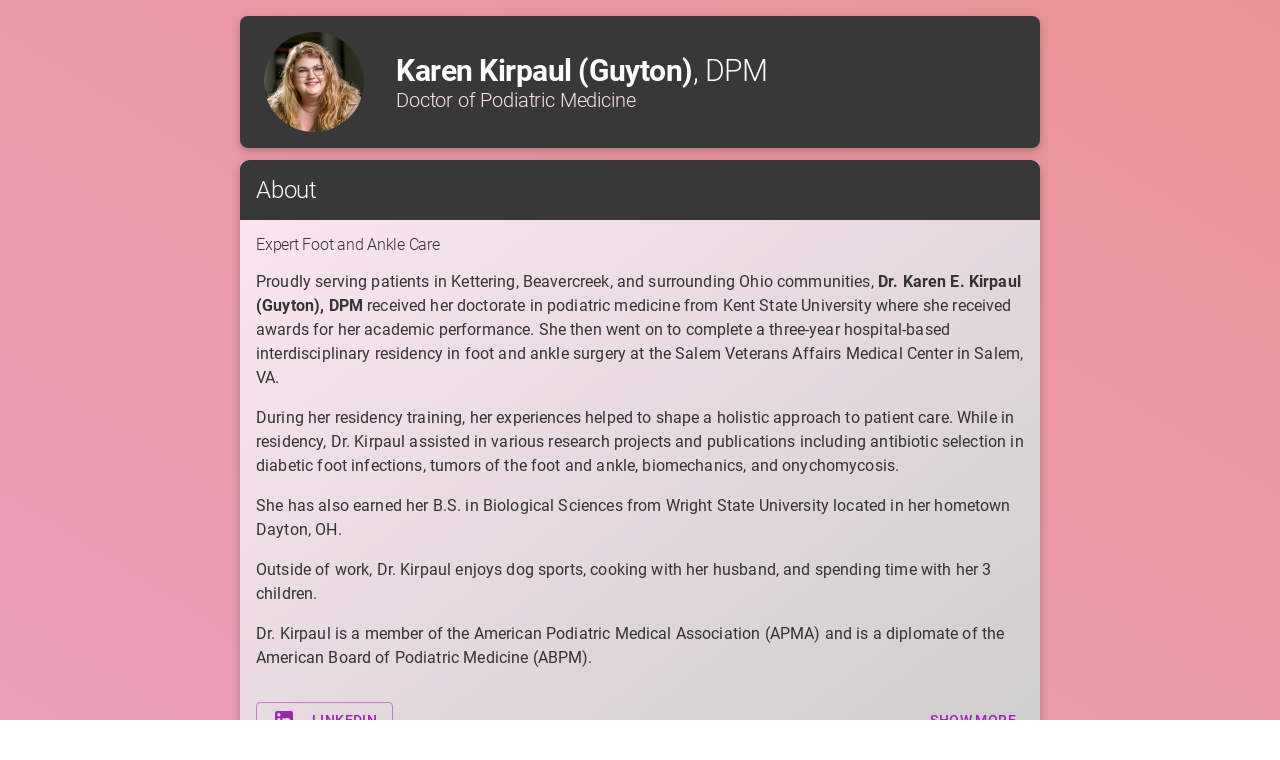

--- FILE ---
content_type: text/html; charset=UTF-8
request_url: https://karenguyton.com/
body_size: 263
content:
<!DOCTYPE html>
<html lang="en">
  <head>
    <meta charset="UTF-8" />
    <meta name="viewport" content="width=device-width, initial-scale=1.0" />
    <meta charset="UTF-8" />
    <title>Karen Kirpaul (Guyton), DPM Kettering, Ohio Podiatrist</title>
    <meta
      name="description"
      content="Podiatrist in Kettering and Beavercreek, Ohio. Plantar fasciitis, surgery, and other services offered."
    />
    <meta property="og:image" content="/logo-hi-res-color.png" />
    <link rel="icon" type="image/x-icon" type="image/png" href="/favicon.ico" />
    <script type="module" crossorigin src="/assets/index-be080fb8.js"></script>
    <link rel="stylesheet" href="/assets/index-3e032743.css">
  </head>
  <body>
    <!-- A little help for the Netlify post-processing bots -->
    <form hidden method='post' name='contact'><input type='hidden' name='form-name' value='contact' />
      <input type="email" name="email" />
      <input type="text" name="first-name" />
      <input type="text" name="last-name" />
      <input type="tel" name="phone-number" />
      <textarea name="message"></textarea>
    </form>
    <div id="root"></div>
    
  </body>
</html>


--- FILE ---
content_type: application/javascript; charset=UTF-8
request_url: https://karenguyton.com/assets/index-be080fb8.js
body_size: 144252
content:
var pS=(e,t)=>()=>(t||e((t={exports:{}}).exports,t),t.exports);var aM=pS((uM,Dn)=>{function mS(e,t){for(var n=0;n<t.length;n++){const r=t[n];if(typeof r!="string"&&!Array.isArray(r)){for(const o in r)if(o!=="default"&&!(o in e)){const i=Object.getOwnPropertyDescriptor(r,o);i&&Object.defineProperty(e,o,i.get?i:{enumerable:!0,get:()=>r[o]})}}}return Object.freeze(Object.defineProperty(e,Symbol.toStringTag,{value:"Module"}))}(function(){const t=document.createElement("link").relList;if(t&&t.supports&&t.supports("modulepreload"))return;for(const o of document.querySelectorAll('link[rel="modulepreload"]'))r(o);new MutationObserver(o=>{for(const i of o)if(i.type==="childList")for(const s of i.addedNodes)s.tagName==="LINK"&&s.rel==="modulepreload"&&r(s)}).observe(document,{childList:!0,subtree:!0});function n(o){const i={};return o.integrity&&(i.integrity=o.integrity),o.referrerPolicy&&(i.referrerPolicy=o.referrerPolicy),o.crossOrigin==="use-credentials"?i.credentials="include":o.crossOrigin==="anonymous"?i.credentials="omit":i.credentials="same-origin",i}function r(o){if(o.ep)return;o.ep=!0;const i=n(o);fetch(o.href,i)}})();function Hy(e){return e&&e.__esModule&&Object.prototype.hasOwnProperty.call(e,"default")?e.default:e}function Wy(e){if(e.__esModule)return e;var t=e.default;if(typeof t=="function"){var n=function r(){if(this instanceof r){var o=[null];o.push.apply(o,arguments);var i=Function.bind.apply(t,o);return new i}return t.apply(this,arguments)};n.prototype=t.prototype}else n={};return Object.defineProperty(n,"__esModule",{value:!0}),Object.keys(e).forEach(function(r){var o=Object.getOwnPropertyDescriptor(e,r);Object.defineProperty(n,r,o.get?o:{enumerable:!0,get:function(){return e[r]}})}),n}var Ss={},hS={get exports(){return Ss},set exports(e){Ss=e}},Hl={},E={},gS={get exports(){return E},set exports(e){E=e}},ie={};/**
 * @license React
 * react.production.min.js
 *
 * Copyright (c) Facebook, Inc. and its affiliates.
 *
 * This source code is licensed under the MIT license found in the
 * LICENSE file in the root directory of this source tree.
 */var Xs=Symbol.for("react.element"),yS=Symbol.for("react.portal"),vS=Symbol.for("react.fragment"),_S=Symbol.for("react.strict_mode"),SS=Symbol.for("react.profiler"),ES=Symbol.for("react.provider"),bS=Symbol.for("react.context"),xS=Symbol.for("react.forward_ref"),wS=Symbol.for("react.suspense"),kS=Symbol.for("react.memo"),TS=Symbol.for("react.lazy"),wm=Symbol.iterator;function RS(e){return e===null||typeof e!="object"?null:(e=wm&&e[wm]||e["@@iterator"],typeof e=="function"?e:null)}var Yy={isMounted:function(){return!1},enqueueForceUpdate:function(){},enqueueReplaceState:function(){},enqueueSetState:function(){}},Vy=Object.assign,Ky={};function _i(e,t,n){this.props=e,this.context=t,this.refs=Ky,this.updater=n||Yy}_i.prototype.isReactComponent={};_i.prototype.setState=function(e,t){if(typeof e!="object"&&typeof e!="function"&&e!=null)throw Error("setState(...): takes an object of state variables to update or a function which returns an object of state variables.");this.updater.enqueueSetState(this,e,t,"setState")};_i.prototype.forceUpdate=function(e){this.updater.enqueueForceUpdate(this,e,"forceUpdate")};function qy(){}qy.prototype=_i.prototype;function bf(e,t,n){this.props=e,this.context=t,this.refs=Ky,this.updater=n||Yy}var xf=bf.prototype=new qy;xf.constructor=bf;Vy(xf,_i.prototype);xf.isPureReactComponent=!0;var km=Array.isArray,Xy=Object.prototype.hasOwnProperty,wf={current:null},Qy={key:!0,ref:!0,__self:!0,__source:!0};function Jy(e,t,n){var r,o={},i=null,s=null;if(t!=null)for(r in t.ref!==void 0&&(s=t.ref),t.key!==void 0&&(i=""+t.key),t)Xy.call(t,r)&&!Qy.hasOwnProperty(r)&&(o[r]=t[r]);var a=arguments.length-2;if(a===1)o.children=n;else if(1<a){for(var l=Array(a),u=0;u<a;u++)l[u]=arguments[u+2];o.children=l}if(e&&e.defaultProps)for(r in a=e.defaultProps,a)o[r]===void 0&&(o[r]=a[r]);return{$$typeof:Xs,type:e,key:i,ref:s,props:o,_owner:wf.current}}function CS(e,t){return{$$typeof:Xs,type:e.type,key:t,ref:e.ref,props:e.props,_owner:e._owner}}function kf(e){return typeof e=="object"&&e!==null&&e.$$typeof===Xs}function IS(e){var t={"=":"=0",":":"=2"};return"$"+e.replace(/[=:]/g,function(n){return t[n]})}var Tm=/\/+/g;function ic(e,t){return typeof e=="object"&&e!==null&&e.key!=null?IS(""+e.key):t.toString(36)}function Ha(e,t,n,r,o){var i=typeof e;(i==="undefined"||i==="boolean")&&(e=null);var s=!1;if(e===null)s=!0;else switch(i){case"string":case"number":s=!0;break;case"object":switch(e.$$typeof){case Xs:case yS:s=!0}}if(s)return s=e,o=o(s),e=r===""?"."+ic(s,0):r,km(o)?(n="",e!=null&&(n=e.replace(Tm,"$&/")+"/"),Ha(o,t,n,"",function(u){return u})):o!=null&&(kf(o)&&(o=CS(o,n+(!o.key||s&&s.key===o.key?"":(""+o.key).replace(Tm,"$&/")+"/")+e)),t.push(o)),1;if(s=0,r=r===""?".":r+":",km(e))for(var a=0;a<e.length;a++){i=e[a];var l=r+ic(i,a);s+=Ha(i,t,n,l,o)}else if(l=RS(e),typeof l=="function")for(e=l.call(e),a=0;!(i=e.next()).done;)i=i.value,l=r+ic(i,a++),s+=Ha(i,t,n,l,o);else if(i==="object")throw t=String(e),Error("Objects are not valid as a React child (found: "+(t==="[object Object]"?"object with keys {"+Object.keys(e).join(", ")+"}":t)+"). If you meant to render a collection of children, use an array instead.");return s}function aa(e,t,n){if(e==null)return e;var r=[],o=0;return Ha(e,r,"","",function(i){return t.call(n,i,o++)}),r}function $S(e){if(e._status===-1){var t=e._result;t=t(),t.then(function(n){(e._status===0||e._status===-1)&&(e._status=1,e._result=n)},function(n){(e._status===0||e._status===-1)&&(e._status=2,e._result=n)}),e._status===-1&&(e._status=0,e._result=t)}if(e._status===1)return e._result.default;throw e._result}var gt={current:null},Wa={transition:null},PS={ReactCurrentDispatcher:gt,ReactCurrentBatchConfig:Wa,ReactCurrentOwner:wf};ie.Children={map:aa,forEach:function(e,t,n){aa(e,function(){t.apply(this,arguments)},n)},count:function(e){var t=0;return aa(e,function(){t++}),t},toArray:function(e){return aa(e,function(t){return t})||[]},only:function(e){if(!kf(e))throw Error("React.Children.only expected to receive a single React element child.");return e}};ie.Component=_i;ie.Fragment=vS;ie.Profiler=SS;ie.PureComponent=bf;ie.StrictMode=_S;ie.Suspense=wS;ie.__SECRET_INTERNALS_DO_NOT_USE_OR_YOU_WILL_BE_FIRED=PS;ie.cloneElement=function(e,t,n){if(e==null)throw Error("React.cloneElement(...): The argument must be a React element, but you passed "+e+".");var r=Vy({},e.props),o=e.key,i=e.ref,s=e._owner;if(t!=null){if(t.ref!==void 0&&(i=t.ref,s=wf.current),t.key!==void 0&&(o=""+t.key),e.type&&e.type.defaultProps)var a=e.type.defaultProps;for(l in t)Xy.call(t,l)&&!Qy.hasOwnProperty(l)&&(r[l]=t[l]===void 0&&a!==void 0?a[l]:t[l])}var l=arguments.length-2;if(l===1)r.children=n;else if(1<l){a=Array(l);for(var u=0;u<l;u++)a[u]=arguments[u+2];r.children=a}return{$$typeof:Xs,type:e.type,key:o,ref:i,props:r,_owner:s}};ie.createContext=function(e){return e={$$typeof:bS,_currentValue:e,_currentValue2:e,_threadCount:0,Provider:null,Consumer:null,_defaultValue:null,_globalName:null},e.Provider={$$typeof:ES,_context:e},e.Consumer=e};ie.createElement=Jy;ie.createFactory=function(e){var t=Jy.bind(null,e);return t.type=e,t};ie.createRef=function(){return{current:null}};ie.forwardRef=function(e){return{$$typeof:xS,render:e}};ie.isValidElement=kf;ie.lazy=function(e){return{$$typeof:TS,_payload:{_status:-1,_result:e},_init:$S}};ie.memo=function(e,t){return{$$typeof:kS,type:e,compare:t===void 0?null:t}};ie.startTransition=function(e){var t=Wa.transition;Wa.transition={};try{e()}finally{Wa.transition=t}};ie.unstable_act=function(){throw Error("act(...) is not supported in production builds of React.")};ie.useCallback=function(e,t){return gt.current.useCallback(e,t)};ie.useContext=function(e){return gt.current.useContext(e)};ie.useDebugValue=function(){};ie.useDeferredValue=function(e){return gt.current.useDeferredValue(e)};ie.useEffect=function(e,t){return gt.current.useEffect(e,t)};ie.useId=function(){return gt.current.useId()};ie.useImperativeHandle=function(e,t,n){return gt.current.useImperativeHandle(e,t,n)};ie.useInsertionEffect=function(e,t){return gt.current.useInsertionEffect(e,t)};ie.useLayoutEffect=function(e,t){return gt.current.useLayoutEffect(e,t)};ie.useMemo=function(e,t){return gt.current.useMemo(e,t)};ie.useReducer=function(e,t,n){return gt.current.useReducer(e,t,n)};ie.useRef=function(e){return gt.current.useRef(e)};ie.useState=function(e){return gt.current.useState(e)};ie.useSyncExternalStore=function(e,t,n){return gt.current.useSyncExternalStore(e,t,n)};ie.useTransition=function(){return gt.current.useTransition()};ie.version="18.2.0";(function(e){e.exports=ie})(gS);const $t=Hy(E),Qc=mS({__proto__:null,default:$t},[E]);/**
 * @license React
 * react-jsx-runtime.production.min.js
 *
 * Copyright (c) Facebook, Inc. and its affiliates.
 *
 * This source code is licensed under the MIT license found in the
 * LICENSE file in the root directory of this source tree.
 */var NS=E,OS=Symbol.for("react.element"),MS=Symbol.for("react.fragment"),DS=Object.prototype.hasOwnProperty,LS=NS.__SECRET_INTERNALS_DO_NOT_USE_OR_YOU_WILL_BE_FIRED.ReactCurrentOwner,AS={key:!0,ref:!0,__self:!0,__source:!0};function Zy(e,t,n){var r,o={},i=null,s=null;n!==void 0&&(i=""+n),t.key!==void 0&&(i=""+t.key),t.ref!==void 0&&(s=t.ref);for(r in t)DS.call(t,r)&&!AS.hasOwnProperty(r)&&(o[r]=t[r]);if(e&&e.defaultProps)for(r in t=e.defaultProps,t)o[r]===void 0&&(o[r]=t[r]);return{$$typeof:OS,type:e,key:i,ref:s,props:o,_owner:LS.current}}Hl.Fragment=MS;Hl.jsx=Zy;Hl.jsxs=Zy;(function(e){e.exports=Hl})(hS);const ev=Ss.Fragment,R=Ss.jsx,ne=Ss.jsxs,BS=Object.freeze(Object.defineProperty({__proto__:null,Fragment:ev,jsx:R,jsxs:ne},Symbol.toStringTag,{value:"Module"}));var Jc={},ei={},FS={get exports(){return ei},set exports(e){ei=e}},At={},Zc={},zS={get exports(){return Zc},set exports(e){Zc=e}},tv={};/**
 * @license React
 * scheduler.production.min.js
 *
 * Copyright (c) Facebook, Inc. and its affiliates.
 *
 * This source code is licensed under the MIT license found in the
 * LICENSE file in the root directory of this source tree.
 */(function(e){function t(x,T){var I=x.length;x.push(T);e:for(;0<I;){var D=I-1>>>1,U=x[D];if(0<o(U,T))x[D]=T,x[I]=U,I=D;else break e}}function n(x){return x.length===0?null:x[0]}function r(x){if(x.length===0)return null;var T=x[0],I=x.pop();if(I!==T){x[0]=I;e:for(var D=0,U=x.length,Y=U>>>1;D<Y;){var W=2*(D+1)-1,K=x[W],Q=W+1,J=x[Q];if(0>o(K,I))Q<U&&0>o(J,K)?(x[D]=J,x[Q]=I,D=Q):(x[D]=K,x[W]=I,D=W);else if(Q<U&&0>o(J,I))x[D]=J,x[Q]=I,D=Q;else break e}}return T}function o(x,T){var I=x.sortIndex-T.sortIndex;return I!==0?I:x.id-T.id}if(typeof performance=="object"&&typeof performance.now=="function"){var i=performance;e.unstable_now=function(){return i.now()}}else{var s=Date,a=s.now();e.unstable_now=function(){return s.now()-a}}var l=[],u=[],d=1,c=null,f=3,g=!1,_=!1,y=!1,k=typeof setTimeout=="function"?setTimeout:null,h=typeof clearTimeout=="function"?clearTimeout:null,p=typeof setImmediate<"u"?setImmediate:null;typeof navigator<"u"&&navigator.scheduling!==void 0&&navigator.scheduling.isInputPending!==void 0&&navigator.scheduling.isInputPending.bind(navigator.scheduling);function m(x){for(var T=n(u);T!==null;){if(T.callback===null)r(u);else if(T.startTime<=x)r(u),T.sortIndex=T.expirationTime,t(l,T);else break;T=n(u)}}function v(x){if(y=!1,m(x),!_)if(n(l)!==null)_=!0,F(b);else{var T=n(u);T!==null&&X(v,T.startTime-x)}}function b(x,T){_=!1,y&&(y=!1,h($),$=-1),g=!0;var I=f;try{for(m(T),c=n(l);c!==null&&(!(c.expirationTime>T)||x&&!B());){var D=c.callback;if(typeof D=="function"){c.callback=null,f=c.priorityLevel;var U=D(c.expirationTime<=T);T=e.unstable_now(),typeof U=="function"?c.callback=U:c===n(l)&&r(l),m(T)}else r(l);c=n(l)}if(c!==null)var Y=!0;else{var W=n(u);W!==null&&X(v,W.startTime-T),Y=!1}return Y}finally{c=null,f=I,g=!1}}var C=!1,w=null,$=-1,N=5,P=-1;function B(){return!(e.unstable_now()-P<N)}function G(){if(w!==null){var x=e.unstable_now();P=x;var T=!0;try{T=w(!0,x)}finally{T?j():(C=!1,w=null)}}else C=!1}var j;if(typeof p=="function")j=function(){p(G)};else if(typeof MessageChannel<"u"){var O=new MessageChannel,M=O.port2;O.port1.onmessage=G,j=function(){M.postMessage(null)}}else j=function(){k(G,0)};function F(x){w=x,C||(C=!0,j())}function X(x,T){$=k(function(){x(e.unstable_now())},T)}e.unstable_IdlePriority=5,e.unstable_ImmediatePriority=1,e.unstable_LowPriority=4,e.unstable_NormalPriority=3,e.unstable_Profiling=null,e.unstable_UserBlockingPriority=2,e.unstable_cancelCallback=function(x){x.callback=null},e.unstable_continueExecution=function(){_||g||(_=!0,F(b))},e.unstable_forceFrameRate=function(x){0>x||125<x?console.error("forceFrameRate takes a positive int between 0 and 125, forcing frame rates higher than 125 fps is not supported"):N=0<x?Math.floor(1e3/x):5},e.unstable_getCurrentPriorityLevel=function(){return f},e.unstable_getFirstCallbackNode=function(){return n(l)},e.unstable_next=function(x){switch(f){case 1:case 2:case 3:var T=3;break;default:T=f}var I=f;f=T;try{return x()}finally{f=I}},e.unstable_pauseExecution=function(){},e.unstable_requestPaint=function(){},e.unstable_runWithPriority=function(x,T){switch(x){case 1:case 2:case 3:case 4:case 5:break;default:x=3}var I=f;f=x;try{return T()}finally{f=I}},e.unstable_scheduleCallback=function(x,T,I){var D=e.unstable_now();switch(typeof I=="object"&&I!==null?(I=I.delay,I=typeof I=="number"&&0<I?D+I:D):I=D,x){case 1:var U=-1;break;case 2:U=250;break;case 5:U=1073741823;break;case 4:U=1e4;break;default:U=5e3}return U=I+U,x={id:d++,callback:T,priorityLevel:x,startTime:I,expirationTime:U,sortIndex:-1},I>D?(x.sortIndex=I,t(u,x),n(l)===null&&x===n(u)&&(y?(h($),$=-1):y=!0,X(v,I-D))):(x.sortIndex=U,t(l,x),_||g||(_=!0,F(b))),x},e.unstable_shouldYield=B,e.unstable_wrapCallback=function(x){var T=f;return function(){var I=f;f=T;try{return x.apply(this,arguments)}finally{f=I}}}})(tv);(function(e){e.exports=tv})(zS);/**
 * @license React
 * react-dom.production.min.js
 *
 * Copyright (c) Facebook, Inc. and its affiliates.
 *
 * This source code is licensed under the MIT license found in the
 * LICENSE file in the root directory of this source tree.
 */var nv=E,Lt=Zc;function A(e){for(var t="https://reactjs.org/docs/error-decoder.html?invariant="+e,n=1;n<arguments.length;n++)t+="&args[]="+encodeURIComponent(arguments[n]);return"Minified React error #"+e+"; visit "+t+" for the full message or use the non-minified dev environment for full errors and additional helpful warnings."}var rv=new Set,Es={};function ao(e,t){ti(e,t),ti(e+"Capture",t)}function ti(e,t){for(Es[e]=t,e=0;e<t.length;e++)rv.add(t[e])}var An=!(typeof window>"u"||typeof window.document>"u"||typeof window.document.createElement>"u"),ed=Object.prototype.hasOwnProperty,US=/^[:A-Z_a-z\u00C0-\u00D6\u00D8-\u00F6\u00F8-\u02FF\u0370-\u037D\u037F-\u1FFF\u200C-\u200D\u2070-\u218F\u2C00-\u2FEF\u3001-\uD7FF\uF900-\uFDCF\uFDF0-\uFFFD][:A-Z_a-z\u00C0-\u00D6\u00D8-\u00F6\u00F8-\u02FF\u0370-\u037D\u037F-\u1FFF\u200C-\u200D\u2070-\u218F\u2C00-\u2FEF\u3001-\uD7FF\uF900-\uFDCF\uFDF0-\uFFFD\-.0-9\u00B7\u0300-\u036F\u203F-\u2040]*$/,Rm={},Cm={};function jS(e){return ed.call(Cm,e)?!0:ed.call(Rm,e)?!1:US.test(e)?Cm[e]=!0:(Rm[e]=!0,!1)}function GS(e,t,n,r){if(n!==null&&n.type===0)return!1;switch(typeof t){case"function":case"symbol":return!0;case"boolean":return r?!1:n!==null?!n.acceptsBooleans:(e=e.toLowerCase().slice(0,5),e!=="data-"&&e!=="aria-");default:return!1}}function HS(e,t,n,r){if(t===null||typeof t>"u"||GS(e,t,n,r))return!0;if(r)return!1;if(n!==null)switch(n.type){case 3:return!t;case 4:return t===!1;case 5:return isNaN(t);case 6:return isNaN(t)||1>t}return!1}function yt(e,t,n,r,o,i,s){this.acceptsBooleans=t===2||t===3||t===4,this.attributeName=r,this.attributeNamespace=o,this.mustUseProperty=n,this.propertyName=e,this.type=t,this.sanitizeURL=i,this.removeEmptyString=s}var nt={};"children dangerouslySetInnerHTML defaultValue defaultChecked innerHTML suppressContentEditableWarning suppressHydrationWarning style".split(" ").forEach(function(e){nt[e]=new yt(e,0,!1,e,null,!1,!1)});[["acceptCharset","accept-charset"],["className","class"],["htmlFor","for"],["httpEquiv","http-equiv"]].forEach(function(e){var t=e[0];nt[t]=new yt(t,1,!1,e[1],null,!1,!1)});["contentEditable","draggable","spellCheck","value"].forEach(function(e){nt[e]=new yt(e,2,!1,e.toLowerCase(),null,!1,!1)});["autoReverse","externalResourcesRequired","focusable","preserveAlpha"].forEach(function(e){nt[e]=new yt(e,2,!1,e,null,!1,!1)});"allowFullScreen async autoFocus autoPlay controls default defer disabled disablePictureInPicture disableRemotePlayback formNoValidate hidden loop noModule noValidate open playsInline readOnly required reversed scoped seamless itemScope".split(" ").forEach(function(e){nt[e]=new yt(e,3,!1,e.toLowerCase(),null,!1,!1)});["checked","multiple","muted","selected"].forEach(function(e){nt[e]=new yt(e,3,!0,e,null,!1,!1)});["capture","download"].forEach(function(e){nt[e]=new yt(e,4,!1,e,null,!1,!1)});["cols","rows","size","span"].forEach(function(e){nt[e]=new yt(e,6,!1,e,null,!1,!1)});["rowSpan","start"].forEach(function(e){nt[e]=new yt(e,5,!1,e.toLowerCase(),null,!1,!1)});var Tf=/[\-:]([a-z])/g;function Rf(e){return e[1].toUpperCase()}"accent-height alignment-baseline arabic-form baseline-shift cap-height clip-path clip-rule color-interpolation color-interpolation-filters color-profile color-rendering dominant-baseline enable-background fill-opacity fill-rule flood-color flood-opacity font-family font-size font-size-adjust font-stretch font-style font-variant font-weight glyph-name glyph-orientation-horizontal glyph-orientation-vertical horiz-adv-x horiz-origin-x image-rendering letter-spacing lighting-color marker-end marker-mid marker-start overline-position overline-thickness paint-order panose-1 pointer-events rendering-intent shape-rendering stop-color stop-opacity strikethrough-position strikethrough-thickness stroke-dasharray stroke-dashoffset stroke-linecap stroke-linejoin stroke-miterlimit stroke-opacity stroke-width text-anchor text-decoration text-rendering underline-position underline-thickness unicode-bidi unicode-range units-per-em v-alphabetic v-hanging v-ideographic v-mathematical vector-effect vert-adv-y vert-origin-x vert-origin-y word-spacing writing-mode xmlns:xlink x-height".split(" ").forEach(function(e){var t=e.replace(Tf,Rf);nt[t]=new yt(t,1,!1,e,null,!1,!1)});"xlink:actuate xlink:arcrole xlink:role xlink:show xlink:title xlink:type".split(" ").forEach(function(e){var t=e.replace(Tf,Rf);nt[t]=new yt(t,1,!1,e,"http://www.w3.org/1999/xlink",!1,!1)});["xml:base","xml:lang","xml:space"].forEach(function(e){var t=e.replace(Tf,Rf);nt[t]=new yt(t,1,!1,e,"http://www.w3.org/XML/1998/namespace",!1,!1)});["tabIndex","crossOrigin"].forEach(function(e){nt[e]=new yt(e,1,!1,e.toLowerCase(),null,!1,!1)});nt.xlinkHref=new yt("xlinkHref",1,!1,"xlink:href","http://www.w3.org/1999/xlink",!0,!1);["src","href","action","formAction"].forEach(function(e){nt[e]=new yt(e,1,!1,e.toLowerCase(),null,!0,!0)});function Cf(e,t,n,r){var o=nt.hasOwnProperty(t)?nt[t]:null;(o!==null?o.type!==0:r||!(2<t.length)||t[0]!=="o"&&t[0]!=="O"||t[1]!=="n"&&t[1]!=="N")&&(HS(t,n,o,r)&&(n=null),r||o===null?jS(t)&&(n===null?e.removeAttribute(t):e.setAttribute(t,""+n)):o.mustUseProperty?e[o.propertyName]=n===null?o.type===3?!1:"":n:(t=o.attributeName,r=o.attributeNamespace,n===null?e.removeAttribute(t):(o=o.type,n=o===3||o===4&&n===!0?"":""+n,r?e.setAttributeNS(r,t,n):e.setAttribute(t,n))))}var jn=nv.__SECRET_INTERNALS_DO_NOT_USE_OR_YOU_WILL_BE_FIRED,la=Symbol.for("react.element"),Eo=Symbol.for("react.portal"),bo=Symbol.for("react.fragment"),If=Symbol.for("react.strict_mode"),td=Symbol.for("react.profiler"),ov=Symbol.for("react.provider"),iv=Symbol.for("react.context"),$f=Symbol.for("react.forward_ref"),nd=Symbol.for("react.suspense"),rd=Symbol.for("react.suspense_list"),Pf=Symbol.for("react.memo"),Jn=Symbol.for("react.lazy"),sv=Symbol.for("react.offscreen"),Im=Symbol.iterator;function $i(e){return e===null||typeof e!="object"?null:(e=Im&&e[Im]||e["@@iterator"],typeof e=="function"?e:null)}var Oe=Object.assign,sc;function Yi(e){if(sc===void 0)try{throw Error()}catch(n){var t=n.stack.trim().match(/\n( *(at )?)/);sc=t&&t[1]||""}return`
`+sc+e}var ac=!1;function lc(e,t){if(!e||ac)return"";ac=!0;var n=Error.prepareStackTrace;Error.prepareStackTrace=void 0;try{if(t)if(t=function(){throw Error()},Object.defineProperty(t.prototype,"props",{set:function(){throw Error()}}),typeof Reflect=="object"&&Reflect.construct){try{Reflect.construct(t,[])}catch(u){var r=u}Reflect.construct(e,[],t)}else{try{t.call()}catch(u){r=u}e.call(t.prototype)}else{try{throw Error()}catch(u){r=u}e()}}catch(u){if(u&&r&&typeof u.stack=="string"){for(var o=u.stack.split(`
`),i=r.stack.split(`
`),s=o.length-1,a=i.length-1;1<=s&&0<=a&&o[s]!==i[a];)a--;for(;1<=s&&0<=a;s--,a--)if(o[s]!==i[a]){if(s!==1||a!==1)do if(s--,a--,0>a||o[s]!==i[a]){var l=`
`+o[s].replace(" at new "," at ");return e.displayName&&l.includes("<anonymous>")&&(l=l.replace("<anonymous>",e.displayName)),l}while(1<=s&&0<=a);break}}}finally{ac=!1,Error.prepareStackTrace=n}return(e=e?e.displayName||e.name:"")?Yi(e):""}function WS(e){switch(e.tag){case 5:return Yi(e.type);case 16:return Yi("Lazy");case 13:return Yi("Suspense");case 19:return Yi("SuspenseList");case 0:case 2:case 15:return e=lc(e.type,!1),e;case 11:return e=lc(e.type.render,!1),e;case 1:return e=lc(e.type,!0),e;default:return""}}function od(e){if(e==null)return null;if(typeof e=="function")return e.displayName||e.name||null;if(typeof e=="string")return e;switch(e){case bo:return"Fragment";case Eo:return"Portal";case td:return"Profiler";case If:return"StrictMode";case nd:return"Suspense";case rd:return"SuspenseList"}if(typeof e=="object")switch(e.$$typeof){case iv:return(e.displayName||"Context")+".Consumer";case ov:return(e._context.displayName||"Context")+".Provider";case $f:var t=e.render;return e=e.displayName,e||(e=t.displayName||t.name||"",e=e!==""?"ForwardRef("+e+")":"ForwardRef"),e;case Pf:return t=e.displayName||null,t!==null?t:od(e.type)||"Memo";case Jn:t=e._payload,e=e._init;try{return od(e(t))}catch{}}return null}function YS(e){var t=e.type;switch(e.tag){case 24:return"Cache";case 9:return(t.displayName||"Context")+".Consumer";case 10:return(t._context.displayName||"Context")+".Provider";case 18:return"DehydratedFragment";case 11:return e=t.render,e=e.displayName||e.name||"",t.displayName||(e!==""?"ForwardRef("+e+")":"ForwardRef");case 7:return"Fragment";case 5:return t;case 4:return"Portal";case 3:return"Root";case 6:return"Text";case 16:return od(t);case 8:return t===If?"StrictMode":"Mode";case 22:return"Offscreen";case 12:return"Profiler";case 21:return"Scope";case 13:return"Suspense";case 19:return"SuspenseList";case 25:return"TracingMarker";case 1:case 0:case 17:case 2:case 14:case 15:if(typeof t=="function")return t.displayName||t.name||null;if(typeof t=="string")return t}return null}function br(e){switch(typeof e){case"boolean":case"number":case"string":case"undefined":return e;case"object":return e;default:return""}}function av(e){var t=e.type;return(e=e.nodeName)&&e.toLowerCase()==="input"&&(t==="checkbox"||t==="radio")}function VS(e){var t=av(e)?"checked":"value",n=Object.getOwnPropertyDescriptor(e.constructor.prototype,t),r=""+e[t];if(!e.hasOwnProperty(t)&&typeof n<"u"&&typeof n.get=="function"&&typeof n.set=="function"){var o=n.get,i=n.set;return Object.defineProperty(e,t,{configurable:!0,get:function(){return o.call(this)},set:function(s){r=""+s,i.call(this,s)}}),Object.defineProperty(e,t,{enumerable:n.enumerable}),{getValue:function(){return r},setValue:function(s){r=""+s},stopTracking:function(){e._valueTracker=null,delete e[t]}}}}function ua(e){e._valueTracker||(e._valueTracker=VS(e))}function lv(e){if(!e)return!1;var t=e._valueTracker;if(!t)return!0;var n=t.getValue(),r="";return e&&(r=av(e)?e.checked?"true":"false":e.value),e=r,e!==n?(t.setValue(e),!0):!1}function ll(e){if(e=e||(typeof document<"u"?document:void 0),typeof e>"u")return null;try{return e.activeElement||e.body}catch{return e.body}}function id(e,t){var n=t.checked;return Oe({},t,{defaultChecked:void 0,defaultValue:void 0,value:void 0,checked:n??e._wrapperState.initialChecked})}function $m(e,t){var n=t.defaultValue==null?"":t.defaultValue,r=t.checked!=null?t.checked:t.defaultChecked;n=br(t.value!=null?t.value:n),e._wrapperState={initialChecked:r,initialValue:n,controlled:t.type==="checkbox"||t.type==="radio"?t.checked!=null:t.value!=null}}function uv(e,t){t=t.checked,t!=null&&Cf(e,"checked",t,!1)}function sd(e,t){uv(e,t);var n=br(t.value),r=t.type;if(n!=null)r==="number"?(n===0&&e.value===""||e.value!=n)&&(e.value=""+n):e.value!==""+n&&(e.value=""+n);else if(r==="submit"||r==="reset"){e.removeAttribute("value");return}t.hasOwnProperty("value")?ad(e,t.type,n):t.hasOwnProperty("defaultValue")&&ad(e,t.type,br(t.defaultValue)),t.checked==null&&t.defaultChecked!=null&&(e.defaultChecked=!!t.defaultChecked)}function Pm(e,t,n){if(t.hasOwnProperty("value")||t.hasOwnProperty("defaultValue")){var r=t.type;if(!(r!=="submit"&&r!=="reset"||t.value!==void 0&&t.value!==null))return;t=""+e._wrapperState.initialValue,n||t===e.value||(e.value=t),e.defaultValue=t}n=e.name,n!==""&&(e.name=""),e.defaultChecked=!!e._wrapperState.initialChecked,n!==""&&(e.name=n)}function ad(e,t,n){(t!=="number"||ll(e.ownerDocument)!==e)&&(n==null?e.defaultValue=""+e._wrapperState.initialValue:e.defaultValue!==""+n&&(e.defaultValue=""+n))}var Vi=Array.isArray;function Ao(e,t,n,r){if(e=e.options,t){t={};for(var o=0;o<n.length;o++)t["$"+n[o]]=!0;for(n=0;n<e.length;n++)o=t.hasOwnProperty("$"+e[n].value),e[n].selected!==o&&(e[n].selected=o),o&&r&&(e[n].defaultSelected=!0)}else{for(n=""+br(n),t=null,o=0;o<e.length;o++){if(e[o].value===n){e[o].selected=!0,r&&(e[o].defaultSelected=!0);return}t!==null||e[o].disabled||(t=e[o])}t!==null&&(t.selected=!0)}}function ld(e,t){if(t.dangerouslySetInnerHTML!=null)throw Error(A(91));return Oe({},t,{value:void 0,defaultValue:void 0,children:""+e._wrapperState.initialValue})}function Nm(e,t){var n=t.value;if(n==null){if(n=t.children,t=t.defaultValue,n!=null){if(t!=null)throw Error(A(92));if(Vi(n)){if(1<n.length)throw Error(A(93));n=n[0]}t=n}t==null&&(t=""),n=t}e._wrapperState={initialValue:br(n)}}function cv(e,t){var n=br(t.value),r=br(t.defaultValue);n!=null&&(n=""+n,n!==e.value&&(e.value=n),t.defaultValue==null&&e.defaultValue!==n&&(e.defaultValue=n)),r!=null&&(e.defaultValue=""+r)}function Om(e){var t=e.textContent;t===e._wrapperState.initialValue&&t!==""&&t!==null&&(e.value=t)}function dv(e){switch(e){case"svg":return"http://www.w3.org/2000/svg";case"math":return"http://www.w3.org/1998/Math/MathML";default:return"http://www.w3.org/1999/xhtml"}}function ud(e,t){return e==null||e==="http://www.w3.org/1999/xhtml"?dv(t):e==="http://www.w3.org/2000/svg"&&t==="foreignObject"?"http://www.w3.org/1999/xhtml":e}var ca,fv=function(e){return typeof MSApp<"u"&&MSApp.execUnsafeLocalFunction?function(t,n,r,o){MSApp.execUnsafeLocalFunction(function(){return e(t,n,r,o)})}:e}(function(e,t){if(e.namespaceURI!=="http://www.w3.org/2000/svg"||"innerHTML"in e)e.innerHTML=t;else{for(ca=ca||document.createElement("div"),ca.innerHTML="<svg>"+t.valueOf().toString()+"</svg>",t=ca.firstChild;e.firstChild;)e.removeChild(e.firstChild);for(;t.firstChild;)e.appendChild(t.firstChild)}});function bs(e,t){if(t){var n=e.firstChild;if(n&&n===e.lastChild&&n.nodeType===3){n.nodeValue=t;return}}e.textContent=t}var Zi={animationIterationCount:!0,aspectRatio:!0,borderImageOutset:!0,borderImageSlice:!0,borderImageWidth:!0,boxFlex:!0,boxFlexGroup:!0,boxOrdinalGroup:!0,columnCount:!0,columns:!0,flex:!0,flexGrow:!0,flexPositive:!0,flexShrink:!0,flexNegative:!0,flexOrder:!0,gridArea:!0,gridRow:!0,gridRowEnd:!0,gridRowSpan:!0,gridRowStart:!0,gridColumn:!0,gridColumnEnd:!0,gridColumnSpan:!0,gridColumnStart:!0,fontWeight:!0,lineClamp:!0,lineHeight:!0,opacity:!0,order:!0,orphans:!0,tabSize:!0,widows:!0,zIndex:!0,zoom:!0,fillOpacity:!0,floodOpacity:!0,stopOpacity:!0,strokeDasharray:!0,strokeDashoffset:!0,strokeMiterlimit:!0,strokeOpacity:!0,strokeWidth:!0},KS=["Webkit","ms","Moz","O"];Object.keys(Zi).forEach(function(e){KS.forEach(function(t){t=t+e.charAt(0).toUpperCase()+e.substring(1),Zi[t]=Zi[e]})});function pv(e,t,n){return t==null||typeof t=="boolean"||t===""?"":n||typeof t!="number"||t===0||Zi.hasOwnProperty(e)&&Zi[e]?(""+t).trim():t+"px"}function mv(e,t){e=e.style;for(var n in t)if(t.hasOwnProperty(n)){var r=n.indexOf("--")===0,o=pv(n,t[n],r);n==="float"&&(n="cssFloat"),r?e.setProperty(n,o):e[n]=o}}var qS=Oe({menuitem:!0},{area:!0,base:!0,br:!0,col:!0,embed:!0,hr:!0,img:!0,input:!0,keygen:!0,link:!0,meta:!0,param:!0,source:!0,track:!0,wbr:!0});function cd(e,t){if(t){if(qS[e]&&(t.children!=null||t.dangerouslySetInnerHTML!=null))throw Error(A(137,e));if(t.dangerouslySetInnerHTML!=null){if(t.children!=null)throw Error(A(60));if(typeof t.dangerouslySetInnerHTML!="object"||!("__html"in t.dangerouslySetInnerHTML))throw Error(A(61))}if(t.style!=null&&typeof t.style!="object")throw Error(A(62))}}function dd(e,t){if(e.indexOf("-")===-1)return typeof t.is=="string";switch(e){case"annotation-xml":case"color-profile":case"font-face":case"font-face-src":case"font-face-uri":case"font-face-format":case"font-face-name":case"missing-glyph":return!1;default:return!0}}var fd=null;function Nf(e){return e=e.target||e.srcElement||window,e.correspondingUseElement&&(e=e.correspondingUseElement),e.nodeType===3?e.parentNode:e}var pd=null,Bo=null,Fo=null;function Mm(e){if(e=Zs(e)){if(typeof pd!="function")throw Error(A(280));var t=e.stateNode;t&&(t=ql(t),pd(e.stateNode,e.type,t))}}function hv(e){Bo?Fo?Fo.push(e):Fo=[e]:Bo=e}function gv(){if(Bo){var e=Bo,t=Fo;if(Fo=Bo=null,Mm(e),t)for(e=0;e<t.length;e++)Mm(t[e])}}function yv(e,t){return e(t)}function vv(){}var uc=!1;function _v(e,t,n){if(uc)return e(t,n);uc=!0;try{return yv(e,t,n)}finally{uc=!1,(Bo!==null||Fo!==null)&&(vv(),gv())}}function xs(e,t){var n=e.stateNode;if(n===null)return null;var r=ql(n);if(r===null)return null;n=r[t];e:switch(t){case"onClick":case"onClickCapture":case"onDoubleClick":case"onDoubleClickCapture":case"onMouseDown":case"onMouseDownCapture":case"onMouseMove":case"onMouseMoveCapture":case"onMouseUp":case"onMouseUpCapture":case"onMouseEnter":(r=!r.disabled)||(e=e.type,r=!(e==="button"||e==="input"||e==="select"||e==="textarea")),e=!r;break e;default:e=!1}if(e)return null;if(n&&typeof n!="function")throw Error(A(231,t,typeof n));return n}var md=!1;if(An)try{var Pi={};Object.defineProperty(Pi,"passive",{get:function(){md=!0}}),window.addEventListener("test",Pi,Pi),window.removeEventListener("test",Pi,Pi)}catch{md=!1}function XS(e,t,n,r,o,i,s,a,l){var u=Array.prototype.slice.call(arguments,3);try{t.apply(n,u)}catch(d){this.onError(d)}}var es=!1,ul=null,cl=!1,hd=null,QS={onError:function(e){es=!0,ul=e}};function JS(e,t,n,r,o,i,s,a,l){es=!1,ul=null,XS.apply(QS,arguments)}function ZS(e,t,n,r,o,i,s,a,l){if(JS.apply(this,arguments),es){if(es){var u=ul;es=!1,ul=null}else throw Error(A(198));cl||(cl=!0,hd=u)}}function lo(e){var t=e,n=e;if(e.alternate)for(;t.return;)t=t.return;else{e=t;do t=e,t.flags&4098&&(n=t.return),e=t.return;while(e)}return t.tag===3?n:null}function Sv(e){if(e.tag===13){var t=e.memoizedState;if(t===null&&(e=e.alternate,e!==null&&(t=e.memoizedState)),t!==null)return t.dehydrated}return null}function Dm(e){if(lo(e)!==e)throw Error(A(188))}function eE(e){var t=e.alternate;if(!t){if(t=lo(e),t===null)throw Error(A(188));return t!==e?null:e}for(var n=e,r=t;;){var o=n.return;if(o===null)break;var i=o.alternate;if(i===null){if(r=o.return,r!==null){n=r;continue}break}if(o.child===i.child){for(i=o.child;i;){if(i===n)return Dm(o),e;if(i===r)return Dm(o),t;i=i.sibling}throw Error(A(188))}if(n.return!==r.return)n=o,r=i;else{for(var s=!1,a=o.child;a;){if(a===n){s=!0,n=o,r=i;break}if(a===r){s=!0,r=o,n=i;break}a=a.sibling}if(!s){for(a=i.child;a;){if(a===n){s=!0,n=i,r=o;break}if(a===r){s=!0,r=i,n=o;break}a=a.sibling}if(!s)throw Error(A(189))}}if(n.alternate!==r)throw Error(A(190))}if(n.tag!==3)throw Error(A(188));return n.stateNode.current===n?e:t}function Ev(e){return e=eE(e),e!==null?bv(e):null}function bv(e){if(e.tag===5||e.tag===6)return e;for(e=e.child;e!==null;){var t=bv(e);if(t!==null)return t;e=e.sibling}return null}var xv=Lt.unstable_scheduleCallback,Lm=Lt.unstable_cancelCallback,tE=Lt.unstable_shouldYield,nE=Lt.unstable_requestPaint,ze=Lt.unstable_now,rE=Lt.unstable_getCurrentPriorityLevel,Of=Lt.unstable_ImmediatePriority,wv=Lt.unstable_UserBlockingPriority,dl=Lt.unstable_NormalPriority,oE=Lt.unstable_LowPriority,kv=Lt.unstable_IdlePriority,Wl=null,bn=null;function iE(e){if(bn&&typeof bn.onCommitFiberRoot=="function")try{bn.onCommitFiberRoot(Wl,e,void 0,(e.current.flags&128)===128)}catch{}}var nn=Math.clz32?Math.clz32:lE,sE=Math.log,aE=Math.LN2;function lE(e){return e>>>=0,e===0?32:31-(sE(e)/aE|0)|0}var da=64,fa=4194304;function Ki(e){switch(e&-e){case 1:return 1;case 2:return 2;case 4:return 4;case 8:return 8;case 16:return 16;case 32:return 32;case 64:case 128:case 256:case 512:case 1024:case 2048:case 4096:case 8192:case 16384:case 32768:case 65536:case 131072:case 262144:case 524288:case 1048576:case 2097152:return e&4194240;case 4194304:case 8388608:case 16777216:case 33554432:case 67108864:return e&130023424;case 134217728:return 134217728;case 268435456:return 268435456;case 536870912:return 536870912;case 1073741824:return 1073741824;default:return e}}function fl(e,t){var n=e.pendingLanes;if(n===0)return 0;var r=0,o=e.suspendedLanes,i=e.pingedLanes,s=n&268435455;if(s!==0){var a=s&~o;a!==0?r=Ki(a):(i&=s,i!==0&&(r=Ki(i)))}else s=n&~o,s!==0?r=Ki(s):i!==0&&(r=Ki(i));if(r===0)return 0;if(t!==0&&t!==r&&!(t&o)&&(o=r&-r,i=t&-t,o>=i||o===16&&(i&4194240)!==0))return t;if(r&4&&(r|=n&16),t=e.entangledLanes,t!==0)for(e=e.entanglements,t&=r;0<t;)n=31-nn(t),o=1<<n,r|=e[n],t&=~o;return r}function uE(e,t){switch(e){case 1:case 2:case 4:return t+250;case 8:case 16:case 32:case 64:case 128:case 256:case 512:case 1024:case 2048:case 4096:case 8192:case 16384:case 32768:case 65536:case 131072:case 262144:case 524288:case 1048576:case 2097152:return t+5e3;case 4194304:case 8388608:case 16777216:case 33554432:case 67108864:return-1;case 134217728:case 268435456:case 536870912:case 1073741824:return-1;default:return-1}}function cE(e,t){for(var n=e.suspendedLanes,r=e.pingedLanes,o=e.expirationTimes,i=e.pendingLanes;0<i;){var s=31-nn(i),a=1<<s,l=o[s];l===-1?(!(a&n)||a&r)&&(o[s]=uE(a,t)):l<=t&&(e.expiredLanes|=a),i&=~a}}function gd(e){return e=e.pendingLanes&-1073741825,e!==0?e:e&1073741824?1073741824:0}function Tv(){var e=da;return da<<=1,!(da&4194240)&&(da=64),e}function cc(e){for(var t=[],n=0;31>n;n++)t.push(e);return t}function Qs(e,t,n){e.pendingLanes|=t,t!==536870912&&(e.suspendedLanes=0,e.pingedLanes=0),e=e.eventTimes,t=31-nn(t),e[t]=n}function dE(e,t){var n=e.pendingLanes&~t;e.pendingLanes=t,e.suspendedLanes=0,e.pingedLanes=0,e.expiredLanes&=t,e.mutableReadLanes&=t,e.entangledLanes&=t,t=e.entanglements;var r=e.eventTimes;for(e=e.expirationTimes;0<n;){var o=31-nn(n),i=1<<o;t[o]=0,r[o]=-1,e[o]=-1,n&=~i}}function Mf(e,t){var n=e.entangledLanes|=t;for(e=e.entanglements;n;){var r=31-nn(n),o=1<<r;o&t|e[r]&t&&(e[r]|=t),n&=~o}}var ge=0;function Rv(e){return e&=-e,1<e?4<e?e&268435455?16:536870912:4:1}var Cv,Df,Iv,$v,Pv,yd=!1,pa=[],ur=null,cr=null,dr=null,ws=new Map,ks=new Map,nr=[],fE="mousedown mouseup touchcancel touchend touchstart auxclick dblclick pointercancel pointerdown pointerup dragend dragstart drop compositionend compositionstart keydown keypress keyup input textInput copy cut paste click change contextmenu reset submit".split(" ");function Am(e,t){switch(e){case"focusin":case"focusout":ur=null;break;case"dragenter":case"dragleave":cr=null;break;case"mouseover":case"mouseout":dr=null;break;case"pointerover":case"pointerout":ws.delete(t.pointerId);break;case"gotpointercapture":case"lostpointercapture":ks.delete(t.pointerId)}}function Ni(e,t,n,r,o,i){return e===null||e.nativeEvent!==i?(e={blockedOn:t,domEventName:n,eventSystemFlags:r,nativeEvent:i,targetContainers:[o]},t!==null&&(t=Zs(t),t!==null&&Df(t)),e):(e.eventSystemFlags|=r,t=e.targetContainers,o!==null&&t.indexOf(o)===-1&&t.push(o),e)}function pE(e,t,n,r,o){switch(t){case"focusin":return ur=Ni(ur,e,t,n,r,o),!0;case"dragenter":return cr=Ni(cr,e,t,n,r,o),!0;case"mouseover":return dr=Ni(dr,e,t,n,r,o),!0;case"pointerover":var i=o.pointerId;return ws.set(i,Ni(ws.get(i)||null,e,t,n,r,o)),!0;case"gotpointercapture":return i=o.pointerId,ks.set(i,Ni(ks.get(i)||null,e,t,n,r,o)),!0}return!1}function Nv(e){var t=zr(e.target);if(t!==null){var n=lo(t);if(n!==null){if(t=n.tag,t===13){if(t=Sv(n),t!==null){e.blockedOn=t,Pv(e.priority,function(){Iv(n)});return}}else if(t===3&&n.stateNode.current.memoizedState.isDehydrated){e.blockedOn=n.tag===3?n.stateNode.containerInfo:null;return}}}e.blockedOn=null}function Ya(e){if(e.blockedOn!==null)return!1;for(var t=e.targetContainers;0<t.length;){var n=vd(e.domEventName,e.eventSystemFlags,t[0],e.nativeEvent);if(n===null){n=e.nativeEvent;var r=new n.constructor(n.type,n);fd=r,n.target.dispatchEvent(r),fd=null}else return t=Zs(n),t!==null&&Df(t),e.blockedOn=n,!1;t.shift()}return!0}function Bm(e,t,n){Ya(e)&&n.delete(t)}function mE(){yd=!1,ur!==null&&Ya(ur)&&(ur=null),cr!==null&&Ya(cr)&&(cr=null),dr!==null&&Ya(dr)&&(dr=null),ws.forEach(Bm),ks.forEach(Bm)}function Oi(e,t){e.blockedOn===t&&(e.blockedOn=null,yd||(yd=!0,Lt.unstable_scheduleCallback(Lt.unstable_NormalPriority,mE)))}function Ts(e){function t(o){return Oi(o,e)}if(0<pa.length){Oi(pa[0],e);for(var n=1;n<pa.length;n++){var r=pa[n];r.blockedOn===e&&(r.blockedOn=null)}}for(ur!==null&&Oi(ur,e),cr!==null&&Oi(cr,e),dr!==null&&Oi(dr,e),ws.forEach(t),ks.forEach(t),n=0;n<nr.length;n++)r=nr[n],r.blockedOn===e&&(r.blockedOn=null);for(;0<nr.length&&(n=nr[0],n.blockedOn===null);)Nv(n),n.blockedOn===null&&nr.shift()}var zo=jn.ReactCurrentBatchConfig,pl=!0;function hE(e,t,n,r){var o=ge,i=zo.transition;zo.transition=null;try{ge=1,Lf(e,t,n,r)}finally{ge=o,zo.transition=i}}function gE(e,t,n,r){var o=ge,i=zo.transition;zo.transition=null;try{ge=4,Lf(e,t,n,r)}finally{ge=o,zo.transition=i}}function Lf(e,t,n,r){if(pl){var o=vd(e,t,n,r);if(o===null)Sc(e,t,r,ml,n),Am(e,r);else if(pE(o,e,t,n,r))r.stopPropagation();else if(Am(e,r),t&4&&-1<fE.indexOf(e)){for(;o!==null;){var i=Zs(o);if(i!==null&&Cv(i),i=vd(e,t,n,r),i===null&&Sc(e,t,r,ml,n),i===o)break;o=i}o!==null&&r.stopPropagation()}else Sc(e,t,r,null,n)}}var ml=null;function vd(e,t,n,r){if(ml=null,e=Nf(r),e=zr(e),e!==null)if(t=lo(e),t===null)e=null;else if(n=t.tag,n===13){if(e=Sv(t),e!==null)return e;e=null}else if(n===3){if(t.stateNode.current.memoizedState.isDehydrated)return t.tag===3?t.stateNode.containerInfo:null;e=null}else t!==e&&(e=null);return ml=e,null}function Ov(e){switch(e){case"cancel":case"click":case"close":case"contextmenu":case"copy":case"cut":case"auxclick":case"dblclick":case"dragend":case"dragstart":case"drop":case"focusin":case"focusout":case"input":case"invalid":case"keydown":case"keypress":case"keyup":case"mousedown":case"mouseup":case"paste":case"pause":case"play":case"pointercancel":case"pointerdown":case"pointerup":case"ratechange":case"reset":case"resize":case"seeked":case"submit":case"touchcancel":case"touchend":case"touchstart":case"volumechange":case"change":case"selectionchange":case"textInput":case"compositionstart":case"compositionend":case"compositionupdate":case"beforeblur":case"afterblur":case"beforeinput":case"blur":case"fullscreenchange":case"focus":case"hashchange":case"popstate":case"select":case"selectstart":return 1;case"drag":case"dragenter":case"dragexit":case"dragleave":case"dragover":case"mousemove":case"mouseout":case"mouseover":case"pointermove":case"pointerout":case"pointerover":case"scroll":case"toggle":case"touchmove":case"wheel":case"mouseenter":case"mouseleave":case"pointerenter":case"pointerleave":return 4;case"message":switch(rE()){case Of:return 1;case wv:return 4;case dl:case oE:return 16;case kv:return 536870912;default:return 16}default:return 16}}var sr=null,Af=null,Va=null;function Mv(){if(Va)return Va;var e,t=Af,n=t.length,r,o="value"in sr?sr.value:sr.textContent,i=o.length;for(e=0;e<n&&t[e]===o[e];e++);var s=n-e;for(r=1;r<=s&&t[n-r]===o[i-r];r++);return Va=o.slice(e,1<r?1-r:void 0)}function Ka(e){var t=e.keyCode;return"charCode"in e?(e=e.charCode,e===0&&t===13&&(e=13)):e=t,e===10&&(e=13),32<=e||e===13?e:0}function ma(){return!0}function Fm(){return!1}function Bt(e){function t(n,r,o,i,s){this._reactName=n,this._targetInst=o,this.type=r,this.nativeEvent=i,this.target=s,this.currentTarget=null;for(var a in e)e.hasOwnProperty(a)&&(n=e[a],this[a]=n?n(i):i[a]);return this.isDefaultPrevented=(i.defaultPrevented!=null?i.defaultPrevented:i.returnValue===!1)?ma:Fm,this.isPropagationStopped=Fm,this}return Oe(t.prototype,{preventDefault:function(){this.defaultPrevented=!0;var n=this.nativeEvent;n&&(n.preventDefault?n.preventDefault():typeof n.returnValue!="unknown"&&(n.returnValue=!1),this.isDefaultPrevented=ma)},stopPropagation:function(){var n=this.nativeEvent;n&&(n.stopPropagation?n.stopPropagation():typeof n.cancelBubble!="unknown"&&(n.cancelBubble=!0),this.isPropagationStopped=ma)},persist:function(){},isPersistent:ma}),t}var Si={eventPhase:0,bubbles:0,cancelable:0,timeStamp:function(e){return e.timeStamp||Date.now()},defaultPrevented:0,isTrusted:0},Bf=Bt(Si),Js=Oe({},Si,{view:0,detail:0}),yE=Bt(Js),dc,fc,Mi,Yl=Oe({},Js,{screenX:0,screenY:0,clientX:0,clientY:0,pageX:0,pageY:0,ctrlKey:0,shiftKey:0,altKey:0,metaKey:0,getModifierState:Ff,button:0,buttons:0,relatedTarget:function(e){return e.relatedTarget===void 0?e.fromElement===e.srcElement?e.toElement:e.fromElement:e.relatedTarget},movementX:function(e){return"movementX"in e?e.movementX:(e!==Mi&&(Mi&&e.type==="mousemove"?(dc=e.screenX-Mi.screenX,fc=e.screenY-Mi.screenY):fc=dc=0,Mi=e),dc)},movementY:function(e){return"movementY"in e?e.movementY:fc}}),zm=Bt(Yl),vE=Oe({},Yl,{dataTransfer:0}),_E=Bt(vE),SE=Oe({},Js,{relatedTarget:0}),pc=Bt(SE),EE=Oe({},Si,{animationName:0,elapsedTime:0,pseudoElement:0}),bE=Bt(EE),xE=Oe({},Si,{clipboardData:function(e){return"clipboardData"in e?e.clipboardData:window.clipboardData}}),wE=Bt(xE),kE=Oe({},Si,{data:0}),Um=Bt(kE),TE={Esc:"Escape",Spacebar:" ",Left:"ArrowLeft",Up:"ArrowUp",Right:"ArrowRight",Down:"ArrowDown",Del:"Delete",Win:"OS",Menu:"ContextMenu",Apps:"ContextMenu",Scroll:"ScrollLock",MozPrintableKey:"Unidentified"},RE={8:"Backspace",9:"Tab",12:"Clear",13:"Enter",16:"Shift",17:"Control",18:"Alt",19:"Pause",20:"CapsLock",27:"Escape",32:" ",33:"PageUp",34:"PageDown",35:"End",36:"Home",37:"ArrowLeft",38:"ArrowUp",39:"ArrowRight",40:"ArrowDown",45:"Insert",46:"Delete",112:"F1",113:"F2",114:"F3",115:"F4",116:"F5",117:"F6",118:"F7",119:"F8",120:"F9",121:"F10",122:"F11",123:"F12",144:"NumLock",145:"ScrollLock",224:"Meta"},CE={Alt:"altKey",Control:"ctrlKey",Meta:"metaKey",Shift:"shiftKey"};function IE(e){var t=this.nativeEvent;return t.getModifierState?t.getModifierState(e):(e=CE[e])?!!t[e]:!1}function Ff(){return IE}var $E=Oe({},Js,{key:function(e){if(e.key){var t=TE[e.key]||e.key;if(t!=="Unidentified")return t}return e.type==="keypress"?(e=Ka(e),e===13?"Enter":String.fromCharCode(e)):e.type==="keydown"||e.type==="keyup"?RE[e.keyCode]||"Unidentified":""},code:0,location:0,ctrlKey:0,shiftKey:0,altKey:0,metaKey:0,repeat:0,locale:0,getModifierState:Ff,charCode:function(e){return e.type==="keypress"?Ka(e):0},keyCode:function(e){return e.type==="keydown"||e.type==="keyup"?e.keyCode:0},which:function(e){return e.type==="keypress"?Ka(e):e.type==="keydown"||e.type==="keyup"?e.keyCode:0}}),PE=Bt($E),NE=Oe({},Yl,{pointerId:0,width:0,height:0,pressure:0,tangentialPressure:0,tiltX:0,tiltY:0,twist:0,pointerType:0,isPrimary:0}),jm=Bt(NE),OE=Oe({},Js,{touches:0,targetTouches:0,changedTouches:0,altKey:0,metaKey:0,ctrlKey:0,shiftKey:0,getModifierState:Ff}),ME=Bt(OE),DE=Oe({},Si,{propertyName:0,elapsedTime:0,pseudoElement:0}),LE=Bt(DE),AE=Oe({},Yl,{deltaX:function(e){return"deltaX"in e?e.deltaX:"wheelDeltaX"in e?-e.wheelDeltaX:0},deltaY:function(e){return"deltaY"in e?e.deltaY:"wheelDeltaY"in e?-e.wheelDeltaY:"wheelDelta"in e?-e.wheelDelta:0},deltaZ:0,deltaMode:0}),BE=Bt(AE),FE=[9,13,27,32],zf=An&&"CompositionEvent"in window,ts=null;An&&"documentMode"in document&&(ts=document.documentMode);var zE=An&&"TextEvent"in window&&!ts,Dv=An&&(!zf||ts&&8<ts&&11>=ts),Gm=String.fromCharCode(32),Hm=!1;function Lv(e,t){switch(e){case"keyup":return FE.indexOf(t.keyCode)!==-1;case"keydown":return t.keyCode!==229;case"keypress":case"mousedown":case"focusout":return!0;default:return!1}}function Av(e){return e=e.detail,typeof e=="object"&&"data"in e?e.data:null}var xo=!1;function UE(e,t){switch(e){case"compositionend":return Av(t);case"keypress":return t.which!==32?null:(Hm=!0,Gm);case"textInput":return e=t.data,e===Gm&&Hm?null:e;default:return null}}function jE(e,t){if(xo)return e==="compositionend"||!zf&&Lv(e,t)?(e=Mv(),Va=Af=sr=null,xo=!1,e):null;switch(e){case"paste":return null;case"keypress":if(!(t.ctrlKey||t.altKey||t.metaKey)||t.ctrlKey&&t.altKey){if(t.char&&1<t.char.length)return t.char;if(t.which)return String.fromCharCode(t.which)}return null;case"compositionend":return Dv&&t.locale!=="ko"?null:t.data;default:return null}}var GE={color:!0,date:!0,datetime:!0,"datetime-local":!0,email:!0,month:!0,number:!0,password:!0,range:!0,search:!0,tel:!0,text:!0,time:!0,url:!0,week:!0};function Wm(e){var t=e&&e.nodeName&&e.nodeName.toLowerCase();return t==="input"?!!GE[e.type]:t==="textarea"}function Bv(e,t,n,r){hv(r),t=hl(t,"onChange"),0<t.length&&(n=new Bf("onChange","change",null,n,r),e.push({event:n,listeners:t}))}var ns=null,Rs=null;function HE(e){qv(e,0)}function Vl(e){var t=To(e);if(lv(t))return e}function WE(e,t){if(e==="change")return t}var Fv=!1;if(An){var mc;if(An){var hc="oninput"in document;if(!hc){var Ym=document.createElement("div");Ym.setAttribute("oninput","return;"),hc=typeof Ym.oninput=="function"}mc=hc}else mc=!1;Fv=mc&&(!document.documentMode||9<document.documentMode)}function Vm(){ns&&(ns.detachEvent("onpropertychange",zv),Rs=ns=null)}function zv(e){if(e.propertyName==="value"&&Vl(Rs)){var t=[];Bv(t,Rs,e,Nf(e)),_v(HE,t)}}function YE(e,t,n){e==="focusin"?(Vm(),ns=t,Rs=n,ns.attachEvent("onpropertychange",zv)):e==="focusout"&&Vm()}function VE(e){if(e==="selectionchange"||e==="keyup"||e==="keydown")return Vl(Rs)}function KE(e,t){if(e==="click")return Vl(t)}function qE(e,t){if(e==="input"||e==="change")return Vl(t)}function XE(e,t){return e===t&&(e!==0||1/e===1/t)||e!==e&&t!==t}var sn=typeof Object.is=="function"?Object.is:XE;function Cs(e,t){if(sn(e,t))return!0;if(typeof e!="object"||e===null||typeof t!="object"||t===null)return!1;var n=Object.keys(e),r=Object.keys(t);if(n.length!==r.length)return!1;for(r=0;r<n.length;r++){var o=n[r];if(!ed.call(t,o)||!sn(e[o],t[o]))return!1}return!0}function Km(e){for(;e&&e.firstChild;)e=e.firstChild;return e}function qm(e,t){var n=Km(e);e=0;for(var r;n;){if(n.nodeType===3){if(r=e+n.textContent.length,e<=t&&r>=t)return{node:n,offset:t-e};e=r}e:{for(;n;){if(n.nextSibling){n=n.nextSibling;break e}n=n.parentNode}n=void 0}n=Km(n)}}function Uv(e,t){return e&&t?e===t?!0:e&&e.nodeType===3?!1:t&&t.nodeType===3?Uv(e,t.parentNode):"contains"in e?e.contains(t):e.compareDocumentPosition?!!(e.compareDocumentPosition(t)&16):!1:!1}function jv(){for(var e=window,t=ll();t instanceof e.HTMLIFrameElement;){try{var n=typeof t.contentWindow.location.href=="string"}catch{n=!1}if(n)e=t.contentWindow;else break;t=ll(e.document)}return t}function Uf(e){var t=e&&e.nodeName&&e.nodeName.toLowerCase();return t&&(t==="input"&&(e.type==="text"||e.type==="search"||e.type==="tel"||e.type==="url"||e.type==="password")||t==="textarea"||e.contentEditable==="true")}function QE(e){var t=jv(),n=e.focusedElem,r=e.selectionRange;if(t!==n&&n&&n.ownerDocument&&Uv(n.ownerDocument.documentElement,n)){if(r!==null&&Uf(n)){if(t=r.start,e=r.end,e===void 0&&(e=t),"selectionStart"in n)n.selectionStart=t,n.selectionEnd=Math.min(e,n.value.length);else if(e=(t=n.ownerDocument||document)&&t.defaultView||window,e.getSelection){e=e.getSelection();var o=n.textContent.length,i=Math.min(r.start,o);r=r.end===void 0?i:Math.min(r.end,o),!e.extend&&i>r&&(o=r,r=i,i=o),o=qm(n,i);var s=qm(n,r);o&&s&&(e.rangeCount!==1||e.anchorNode!==o.node||e.anchorOffset!==o.offset||e.focusNode!==s.node||e.focusOffset!==s.offset)&&(t=t.createRange(),t.setStart(o.node,o.offset),e.removeAllRanges(),i>r?(e.addRange(t),e.extend(s.node,s.offset)):(t.setEnd(s.node,s.offset),e.addRange(t)))}}for(t=[],e=n;e=e.parentNode;)e.nodeType===1&&t.push({element:e,left:e.scrollLeft,top:e.scrollTop});for(typeof n.focus=="function"&&n.focus(),n=0;n<t.length;n++)e=t[n],e.element.scrollLeft=e.left,e.element.scrollTop=e.top}}var JE=An&&"documentMode"in document&&11>=document.documentMode,wo=null,_d=null,rs=null,Sd=!1;function Xm(e,t,n){var r=n.window===n?n.document:n.nodeType===9?n:n.ownerDocument;Sd||wo==null||wo!==ll(r)||(r=wo,"selectionStart"in r&&Uf(r)?r={start:r.selectionStart,end:r.selectionEnd}:(r=(r.ownerDocument&&r.ownerDocument.defaultView||window).getSelection(),r={anchorNode:r.anchorNode,anchorOffset:r.anchorOffset,focusNode:r.focusNode,focusOffset:r.focusOffset}),rs&&Cs(rs,r)||(rs=r,r=hl(_d,"onSelect"),0<r.length&&(t=new Bf("onSelect","select",null,t,n),e.push({event:t,listeners:r}),t.target=wo)))}function ha(e,t){var n={};return n[e.toLowerCase()]=t.toLowerCase(),n["Webkit"+e]="webkit"+t,n["Moz"+e]="moz"+t,n}var ko={animationend:ha("Animation","AnimationEnd"),animationiteration:ha("Animation","AnimationIteration"),animationstart:ha("Animation","AnimationStart"),transitionend:ha("Transition","TransitionEnd")},gc={},Gv={};An&&(Gv=document.createElement("div").style,"AnimationEvent"in window||(delete ko.animationend.animation,delete ko.animationiteration.animation,delete ko.animationstart.animation),"TransitionEvent"in window||delete ko.transitionend.transition);function Kl(e){if(gc[e])return gc[e];if(!ko[e])return e;var t=ko[e],n;for(n in t)if(t.hasOwnProperty(n)&&n in Gv)return gc[e]=t[n];return e}var Hv=Kl("animationend"),Wv=Kl("animationiteration"),Yv=Kl("animationstart"),Vv=Kl("transitionend"),Kv=new Map,Qm="abort auxClick cancel canPlay canPlayThrough click close contextMenu copy cut drag dragEnd dragEnter dragExit dragLeave dragOver dragStart drop durationChange emptied encrypted ended error gotPointerCapture input invalid keyDown keyPress keyUp load loadedData loadedMetadata loadStart lostPointerCapture mouseDown mouseMove mouseOut mouseOver mouseUp paste pause play playing pointerCancel pointerDown pointerMove pointerOut pointerOver pointerUp progress rateChange reset resize seeked seeking stalled submit suspend timeUpdate touchCancel touchEnd touchStart volumeChange scroll toggle touchMove waiting wheel".split(" ");function Ir(e,t){Kv.set(e,t),ao(t,[e])}for(var yc=0;yc<Qm.length;yc++){var vc=Qm[yc],ZE=vc.toLowerCase(),eb=vc[0].toUpperCase()+vc.slice(1);Ir(ZE,"on"+eb)}Ir(Hv,"onAnimationEnd");Ir(Wv,"onAnimationIteration");Ir(Yv,"onAnimationStart");Ir("dblclick","onDoubleClick");Ir("focusin","onFocus");Ir("focusout","onBlur");Ir(Vv,"onTransitionEnd");ti("onMouseEnter",["mouseout","mouseover"]);ti("onMouseLeave",["mouseout","mouseover"]);ti("onPointerEnter",["pointerout","pointerover"]);ti("onPointerLeave",["pointerout","pointerover"]);ao("onChange","change click focusin focusout input keydown keyup selectionchange".split(" "));ao("onSelect","focusout contextmenu dragend focusin keydown keyup mousedown mouseup selectionchange".split(" "));ao("onBeforeInput",["compositionend","keypress","textInput","paste"]);ao("onCompositionEnd","compositionend focusout keydown keypress keyup mousedown".split(" "));ao("onCompositionStart","compositionstart focusout keydown keypress keyup mousedown".split(" "));ao("onCompositionUpdate","compositionupdate focusout keydown keypress keyup mousedown".split(" "));var qi="abort canplay canplaythrough durationchange emptied encrypted ended error loadeddata loadedmetadata loadstart pause play playing progress ratechange resize seeked seeking stalled suspend timeupdate volumechange waiting".split(" "),tb=new Set("cancel close invalid load scroll toggle".split(" ").concat(qi));function Jm(e,t,n){var r=e.type||"unknown-event";e.currentTarget=n,ZS(r,t,void 0,e),e.currentTarget=null}function qv(e,t){t=(t&4)!==0;for(var n=0;n<e.length;n++){var r=e[n],o=r.event;r=r.listeners;e:{var i=void 0;if(t)for(var s=r.length-1;0<=s;s--){var a=r[s],l=a.instance,u=a.currentTarget;if(a=a.listener,l!==i&&o.isPropagationStopped())break e;Jm(o,a,u),i=l}else for(s=0;s<r.length;s++){if(a=r[s],l=a.instance,u=a.currentTarget,a=a.listener,l!==i&&o.isPropagationStopped())break e;Jm(o,a,u),i=l}}}if(cl)throw e=hd,cl=!1,hd=null,e}function xe(e,t){var n=t[kd];n===void 0&&(n=t[kd]=new Set);var r=e+"__bubble";n.has(r)||(Xv(t,e,2,!1),n.add(r))}function _c(e,t,n){var r=0;t&&(r|=4),Xv(n,e,r,t)}var ga="_reactListening"+Math.random().toString(36).slice(2);function Is(e){if(!e[ga]){e[ga]=!0,rv.forEach(function(n){n!=="selectionchange"&&(tb.has(n)||_c(n,!1,e),_c(n,!0,e))});var t=e.nodeType===9?e:e.ownerDocument;t===null||t[ga]||(t[ga]=!0,_c("selectionchange",!1,t))}}function Xv(e,t,n,r){switch(Ov(t)){case 1:var o=hE;break;case 4:o=gE;break;default:o=Lf}n=o.bind(null,t,n,e),o=void 0,!md||t!=="touchstart"&&t!=="touchmove"&&t!=="wheel"||(o=!0),r?o!==void 0?e.addEventListener(t,n,{capture:!0,passive:o}):e.addEventListener(t,n,!0):o!==void 0?e.addEventListener(t,n,{passive:o}):e.addEventListener(t,n,!1)}function Sc(e,t,n,r,o){var i=r;if(!(t&1)&&!(t&2)&&r!==null)e:for(;;){if(r===null)return;var s=r.tag;if(s===3||s===4){var a=r.stateNode.containerInfo;if(a===o||a.nodeType===8&&a.parentNode===o)break;if(s===4)for(s=r.return;s!==null;){var l=s.tag;if((l===3||l===4)&&(l=s.stateNode.containerInfo,l===o||l.nodeType===8&&l.parentNode===o))return;s=s.return}for(;a!==null;){if(s=zr(a),s===null)return;if(l=s.tag,l===5||l===6){r=i=s;continue e}a=a.parentNode}}r=r.return}_v(function(){var u=i,d=Nf(n),c=[];e:{var f=Kv.get(e);if(f!==void 0){var g=Bf,_=e;switch(e){case"keypress":if(Ka(n)===0)break e;case"keydown":case"keyup":g=PE;break;case"focusin":_="focus",g=pc;break;case"focusout":_="blur",g=pc;break;case"beforeblur":case"afterblur":g=pc;break;case"click":if(n.button===2)break e;case"auxclick":case"dblclick":case"mousedown":case"mousemove":case"mouseup":case"mouseout":case"mouseover":case"contextmenu":g=zm;break;case"drag":case"dragend":case"dragenter":case"dragexit":case"dragleave":case"dragover":case"dragstart":case"drop":g=_E;break;case"touchcancel":case"touchend":case"touchmove":case"touchstart":g=ME;break;case Hv:case Wv:case Yv:g=bE;break;case Vv:g=LE;break;case"scroll":g=yE;break;case"wheel":g=BE;break;case"copy":case"cut":case"paste":g=wE;break;case"gotpointercapture":case"lostpointercapture":case"pointercancel":case"pointerdown":case"pointermove":case"pointerout":case"pointerover":case"pointerup":g=jm}var y=(t&4)!==0,k=!y&&e==="scroll",h=y?f!==null?f+"Capture":null:f;y=[];for(var p=u,m;p!==null;){m=p;var v=m.stateNode;if(m.tag===5&&v!==null&&(m=v,h!==null&&(v=xs(p,h),v!=null&&y.push($s(p,v,m)))),k)break;p=p.return}0<y.length&&(f=new g(f,_,null,n,d),c.push({event:f,listeners:y}))}}if(!(t&7)){e:{if(f=e==="mouseover"||e==="pointerover",g=e==="mouseout"||e==="pointerout",f&&n!==fd&&(_=n.relatedTarget||n.fromElement)&&(zr(_)||_[Bn]))break e;if((g||f)&&(f=d.window===d?d:(f=d.ownerDocument)?f.defaultView||f.parentWindow:window,g?(_=n.relatedTarget||n.toElement,g=u,_=_?zr(_):null,_!==null&&(k=lo(_),_!==k||_.tag!==5&&_.tag!==6)&&(_=null)):(g=null,_=u),g!==_)){if(y=zm,v="onMouseLeave",h="onMouseEnter",p="mouse",(e==="pointerout"||e==="pointerover")&&(y=jm,v="onPointerLeave",h="onPointerEnter",p="pointer"),k=g==null?f:To(g),m=_==null?f:To(_),f=new y(v,p+"leave",g,n,d),f.target=k,f.relatedTarget=m,v=null,zr(d)===u&&(y=new y(h,p+"enter",_,n,d),y.target=m,y.relatedTarget=k,v=y),k=v,g&&_)t:{for(y=g,h=_,p=0,m=y;m;m=co(m))p++;for(m=0,v=h;v;v=co(v))m++;for(;0<p-m;)y=co(y),p--;for(;0<m-p;)h=co(h),m--;for(;p--;){if(y===h||h!==null&&y===h.alternate)break t;y=co(y),h=co(h)}y=null}else y=null;g!==null&&Zm(c,f,g,y,!1),_!==null&&k!==null&&Zm(c,k,_,y,!0)}}e:{if(f=u?To(u):window,g=f.nodeName&&f.nodeName.toLowerCase(),g==="select"||g==="input"&&f.type==="file")var b=WE;else if(Wm(f))if(Fv)b=qE;else{b=VE;var C=YE}else(g=f.nodeName)&&g.toLowerCase()==="input"&&(f.type==="checkbox"||f.type==="radio")&&(b=KE);if(b&&(b=b(e,u))){Bv(c,b,n,d);break e}C&&C(e,f,u),e==="focusout"&&(C=f._wrapperState)&&C.controlled&&f.type==="number"&&ad(f,"number",f.value)}switch(C=u?To(u):window,e){case"focusin":(Wm(C)||C.contentEditable==="true")&&(wo=C,_d=u,rs=null);break;case"focusout":rs=_d=wo=null;break;case"mousedown":Sd=!0;break;case"contextmenu":case"mouseup":case"dragend":Sd=!1,Xm(c,n,d);break;case"selectionchange":if(JE)break;case"keydown":case"keyup":Xm(c,n,d)}var w;if(zf)e:{switch(e){case"compositionstart":var $="onCompositionStart";break e;case"compositionend":$="onCompositionEnd";break e;case"compositionupdate":$="onCompositionUpdate";break e}$=void 0}else xo?Lv(e,n)&&($="onCompositionEnd"):e==="keydown"&&n.keyCode===229&&($="onCompositionStart");$&&(Dv&&n.locale!=="ko"&&(xo||$!=="onCompositionStart"?$==="onCompositionEnd"&&xo&&(w=Mv()):(sr=d,Af="value"in sr?sr.value:sr.textContent,xo=!0)),C=hl(u,$),0<C.length&&($=new Um($,e,null,n,d),c.push({event:$,listeners:C}),w?$.data=w:(w=Av(n),w!==null&&($.data=w)))),(w=zE?UE(e,n):jE(e,n))&&(u=hl(u,"onBeforeInput"),0<u.length&&(d=new Um("onBeforeInput","beforeinput",null,n,d),c.push({event:d,listeners:u}),d.data=w))}qv(c,t)})}function $s(e,t,n){return{instance:e,listener:t,currentTarget:n}}function hl(e,t){for(var n=t+"Capture",r=[];e!==null;){var o=e,i=o.stateNode;o.tag===5&&i!==null&&(o=i,i=xs(e,n),i!=null&&r.unshift($s(e,i,o)),i=xs(e,t),i!=null&&r.push($s(e,i,o))),e=e.return}return r}function co(e){if(e===null)return null;do e=e.return;while(e&&e.tag!==5);return e||null}function Zm(e,t,n,r,o){for(var i=t._reactName,s=[];n!==null&&n!==r;){var a=n,l=a.alternate,u=a.stateNode;if(l!==null&&l===r)break;a.tag===5&&u!==null&&(a=u,o?(l=xs(n,i),l!=null&&s.unshift($s(n,l,a))):o||(l=xs(n,i),l!=null&&s.push($s(n,l,a)))),n=n.return}s.length!==0&&e.push({event:t,listeners:s})}var nb=/\r\n?/g,rb=/\u0000|\uFFFD/g;function eh(e){return(typeof e=="string"?e:""+e).replace(nb,`
`).replace(rb,"")}function ya(e,t,n){if(t=eh(t),eh(e)!==t&&n)throw Error(A(425))}function gl(){}var Ed=null,bd=null;function xd(e,t){return e==="textarea"||e==="noscript"||typeof t.children=="string"||typeof t.children=="number"||typeof t.dangerouslySetInnerHTML=="object"&&t.dangerouslySetInnerHTML!==null&&t.dangerouslySetInnerHTML.__html!=null}var wd=typeof setTimeout=="function"?setTimeout:void 0,ob=typeof clearTimeout=="function"?clearTimeout:void 0,th=typeof Promise=="function"?Promise:void 0,ib=typeof queueMicrotask=="function"?queueMicrotask:typeof th<"u"?function(e){return th.resolve(null).then(e).catch(sb)}:wd;function sb(e){setTimeout(function(){throw e})}function Ec(e,t){var n=t,r=0;do{var o=n.nextSibling;if(e.removeChild(n),o&&o.nodeType===8)if(n=o.data,n==="/$"){if(r===0){e.removeChild(o),Ts(t);return}r--}else n!=="$"&&n!=="$?"&&n!=="$!"||r++;n=o}while(n);Ts(t)}function fr(e){for(;e!=null;e=e.nextSibling){var t=e.nodeType;if(t===1||t===3)break;if(t===8){if(t=e.data,t==="$"||t==="$!"||t==="$?")break;if(t==="/$")return null}}return e}function nh(e){e=e.previousSibling;for(var t=0;e;){if(e.nodeType===8){var n=e.data;if(n==="$"||n==="$!"||n==="$?"){if(t===0)return e;t--}else n==="/$"&&t++}e=e.previousSibling}return null}var Ei=Math.random().toString(36).slice(2),_n="__reactFiber$"+Ei,Ps="__reactProps$"+Ei,Bn="__reactContainer$"+Ei,kd="__reactEvents$"+Ei,ab="__reactListeners$"+Ei,lb="__reactHandles$"+Ei;function zr(e){var t=e[_n];if(t)return t;for(var n=e.parentNode;n;){if(t=n[Bn]||n[_n]){if(n=t.alternate,t.child!==null||n!==null&&n.child!==null)for(e=nh(e);e!==null;){if(n=e[_n])return n;e=nh(e)}return t}e=n,n=e.parentNode}return null}function Zs(e){return e=e[_n]||e[Bn],!e||e.tag!==5&&e.tag!==6&&e.tag!==13&&e.tag!==3?null:e}function To(e){if(e.tag===5||e.tag===6)return e.stateNode;throw Error(A(33))}function ql(e){return e[Ps]||null}var Td=[],Ro=-1;function $r(e){return{current:e}}function we(e){0>Ro||(e.current=Td[Ro],Td[Ro]=null,Ro--)}function Ee(e,t){Ro++,Td[Ro]=e.current,e.current=t}var xr={},dt=$r(xr),Et=$r(!1),Qr=xr;function ni(e,t){var n=e.type.contextTypes;if(!n)return xr;var r=e.stateNode;if(r&&r.__reactInternalMemoizedUnmaskedChildContext===t)return r.__reactInternalMemoizedMaskedChildContext;var o={},i;for(i in n)o[i]=t[i];return r&&(e=e.stateNode,e.__reactInternalMemoizedUnmaskedChildContext=t,e.__reactInternalMemoizedMaskedChildContext=o),o}function bt(e){return e=e.childContextTypes,e!=null}function yl(){we(Et),we(dt)}function rh(e,t,n){if(dt.current!==xr)throw Error(A(168));Ee(dt,t),Ee(Et,n)}function Qv(e,t,n){var r=e.stateNode;if(t=t.childContextTypes,typeof r.getChildContext!="function")return n;r=r.getChildContext();for(var o in r)if(!(o in t))throw Error(A(108,YS(e)||"Unknown",o));return Oe({},n,r)}function vl(e){return e=(e=e.stateNode)&&e.__reactInternalMemoizedMergedChildContext||xr,Qr=dt.current,Ee(dt,e),Ee(Et,Et.current),!0}function oh(e,t,n){var r=e.stateNode;if(!r)throw Error(A(169));n?(e=Qv(e,t,Qr),r.__reactInternalMemoizedMergedChildContext=e,we(Et),we(dt),Ee(dt,e)):we(Et),Ee(Et,n)}var Pn=null,Xl=!1,bc=!1;function Jv(e){Pn===null?Pn=[e]:Pn.push(e)}function ub(e){Xl=!0,Jv(e)}function Pr(){if(!bc&&Pn!==null){bc=!0;var e=0,t=ge;try{var n=Pn;for(ge=1;e<n.length;e++){var r=n[e];do r=r(!0);while(r!==null)}Pn=null,Xl=!1}catch(o){throw Pn!==null&&(Pn=Pn.slice(e+1)),xv(Of,Pr),o}finally{ge=t,bc=!1}}return null}var Co=[],Io=0,_l=null,Sl=0,Gt=[],Ht=0,Jr=null,Nn=1,On="";function Mr(e,t){Co[Io++]=Sl,Co[Io++]=_l,_l=e,Sl=t}function Zv(e,t,n){Gt[Ht++]=Nn,Gt[Ht++]=On,Gt[Ht++]=Jr,Jr=e;var r=Nn;e=On;var o=32-nn(r)-1;r&=~(1<<o),n+=1;var i=32-nn(t)+o;if(30<i){var s=o-o%5;i=(r&(1<<s)-1).toString(32),r>>=s,o-=s,Nn=1<<32-nn(t)+o|n<<o|r,On=i+e}else Nn=1<<i|n<<o|r,On=e}function jf(e){e.return!==null&&(Mr(e,1),Zv(e,1,0))}function Gf(e){for(;e===_l;)_l=Co[--Io],Co[Io]=null,Sl=Co[--Io],Co[Io]=null;for(;e===Jr;)Jr=Gt[--Ht],Gt[Ht]=null,On=Gt[--Ht],Gt[Ht]=null,Nn=Gt[--Ht],Gt[Ht]=null}var Ot=null,Pt=null,Ce=!1,tn=null;function e0(e,t){var n=Wt(5,null,null,0);n.elementType="DELETED",n.stateNode=t,n.return=e,t=e.deletions,t===null?(e.deletions=[n],e.flags|=16):t.push(n)}function ih(e,t){switch(e.tag){case 5:var n=e.type;return t=t.nodeType!==1||n.toLowerCase()!==t.nodeName.toLowerCase()?null:t,t!==null?(e.stateNode=t,Ot=e,Pt=fr(t.firstChild),!0):!1;case 6:return t=e.pendingProps===""||t.nodeType!==3?null:t,t!==null?(e.stateNode=t,Ot=e,Pt=null,!0):!1;case 13:return t=t.nodeType!==8?null:t,t!==null?(n=Jr!==null?{id:Nn,overflow:On}:null,e.memoizedState={dehydrated:t,treeContext:n,retryLane:1073741824},n=Wt(18,null,null,0),n.stateNode=t,n.return=e,e.child=n,Ot=e,Pt=null,!0):!1;default:return!1}}function Rd(e){return(e.mode&1)!==0&&(e.flags&128)===0}function Cd(e){if(Ce){var t=Pt;if(t){var n=t;if(!ih(e,t)){if(Rd(e))throw Error(A(418));t=fr(n.nextSibling);var r=Ot;t&&ih(e,t)?e0(r,n):(e.flags=e.flags&-4097|2,Ce=!1,Ot=e)}}else{if(Rd(e))throw Error(A(418));e.flags=e.flags&-4097|2,Ce=!1,Ot=e}}}function sh(e){for(e=e.return;e!==null&&e.tag!==5&&e.tag!==3&&e.tag!==13;)e=e.return;Ot=e}function va(e){if(e!==Ot)return!1;if(!Ce)return sh(e),Ce=!0,!1;var t;if((t=e.tag!==3)&&!(t=e.tag!==5)&&(t=e.type,t=t!=="head"&&t!=="body"&&!xd(e.type,e.memoizedProps)),t&&(t=Pt)){if(Rd(e))throw t0(),Error(A(418));for(;t;)e0(e,t),t=fr(t.nextSibling)}if(sh(e),e.tag===13){if(e=e.memoizedState,e=e!==null?e.dehydrated:null,!e)throw Error(A(317));e:{for(e=e.nextSibling,t=0;e;){if(e.nodeType===8){var n=e.data;if(n==="/$"){if(t===0){Pt=fr(e.nextSibling);break e}t--}else n!=="$"&&n!=="$!"&&n!=="$?"||t++}e=e.nextSibling}Pt=null}}else Pt=Ot?fr(e.stateNode.nextSibling):null;return!0}function t0(){for(var e=Pt;e;)e=fr(e.nextSibling)}function ri(){Pt=Ot=null,Ce=!1}function Hf(e){tn===null?tn=[e]:tn.push(e)}var cb=jn.ReactCurrentBatchConfig;function Zt(e,t){if(e&&e.defaultProps){t=Oe({},t),e=e.defaultProps;for(var n in e)t[n]===void 0&&(t[n]=e[n]);return t}return t}var El=$r(null),bl=null,$o=null,Wf=null;function Yf(){Wf=$o=bl=null}function Vf(e){var t=El.current;we(El),e._currentValue=t}function Id(e,t,n){for(;e!==null;){var r=e.alternate;if((e.childLanes&t)!==t?(e.childLanes|=t,r!==null&&(r.childLanes|=t)):r!==null&&(r.childLanes&t)!==t&&(r.childLanes|=t),e===n)break;e=e.return}}function Uo(e,t){bl=e,Wf=$o=null,e=e.dependencies,e!==null&&e.firstContext!==null&&(e.lanes&t&&(St=!0),e.firstContext=null)}function Kt(e){var t=e._currentValue;if(Wf!==e)if(e={context:e,memoizedValue:t,next:null},$o===null){if(bl===null)throw Error(A(308));$o=e,bl.dependencies={lanes:0,firstContext:e}}else $o=$o.next=e;return t}var Ur=null;function Kf(e){Ur===null?Ur=[e]:Ur.push(e)}function n0(e,t,n,r){var o=t.interleaved;return o===null?(n.next=n,Kf(t)):(n.next=o.next,o.next=n),t.interleaved=n,Fn(e,r)}function Fn(e,t){e.lanes|=t;var n=e.alternate;for(n!==null&&(n.lanes|=t),n=e,e=e.return;e!==null;)e.childLanes|=t,n=e.alternate,n!==null&&(n.childLanes|=t),n=e,e=e.return;return n.tag===3?n.stateNode:null}var Zn=!1;function qf(e){e.updateQueue={baseState:e.memoizedState,firstBaseUpdate:null,lastBaseUpdate:null,shared:{pending:null,interleaved:null,lanes:0},effects:null}}function r0(e,t){e=e.updateQueue,t.updateQueue===e&&(t.updateQueue={baseState:e.baseState,firstBaseUpdate:e.firstBaseUpdate,lastBaseUpdate:e.lastBaseUpdate,shared:e.shared,effects:e.effects})}function Ln(e,t){return{eventTime:e,lane:t,tag:0,payload:null,callback:null,next:null}}function pr(e,t,n){var r=e.updateQueue;if(r===null)return null;if(r=r.shared,se&2){var o=r.pending;return o===null?t.next=t:(t.next=o.next,o.next=t),r.pending=t,Fn(e,n)}return o=r.interleaved,o===null?(t.next=t,Kf(r)):(t.next=o.next,o.next=t),r.interleaved=t,Fn(e,n)}function qa(e,t,n){if(t=t.updateQueue,t!==null&&(t=t.shared,(n&4194240)!==0)){var r=t.lanes;r&=e.pendingLanes,n|=r,t.lanes=n,Mf(e,n)}}function ah(e,t){var n=e.updateQueue,r=e.alternate;if(r!==null&&(r=r.updateQueue,n===r)){var o=null,i=null;if(n=n.firstBaseUpdate,n!==null){do{var s={eventTime:n.eventTime,lane:n.lane,tag:n.tag,payload:n.payload,callback:n.callback,next:null};i===null?o=i=s:i=i.next=s,n=n.next}while(n!==null);i===null?o=i=t:i=i.next=t}else o=i=t;n={baseState:r.baseState,firstBaseUpdate:o,lastBaseUpdate:i,shared:r.shared,effects:r.effects},e.updateQueue=n;return}e=n.lastBaseUpdate,e===null?n.firstBaseUpdate=t:e.next=t,n.lastBaseUpdate=t}function xl(e,t,n,r){var o=e.updateQueue;Zn=!1;var i=o.firstBaseUpdate,s=o.lastBaseUpdate,a=o.shared.pending;if(a!==null){o.shared.pending=null;var l=a,u=l.next;l.next=null,s===null?i=u:s.next=u,s=l;var d=e.alternate;d!==null&&(d=d.updateQueue,a=d.lastBaseUpdate,a!==s&&(a===null?d.firstBaseUpdate=u:a.next=u,d.lastBaseUpdate=l))}if(i!==null){var c=o.baseState;s=0,d=u=l=null,a=i;do{var f=a.lane,g=a.eventTime;if((r&f)===f){d!==null&&(d=d.next={eventTime:g,lane:0,tag:a.tag,payload:a.payload,callback:a.callback,next:null});e:{var _=e,y=a;switch(f=t,g=n,y.tag){case 1:if(_=y.payload,typeof _=="function"){c=_.call(g,c,f);break e}c=_;break e;case 3:_.flags=_.flags&-65537|128;case 0:if(_=y.payload,f=typeof _=="function"?_.call(g,c,f):_,f==null)break e;c=Oe({},c,f);break e;case 2:Zn=!0}}a.callback!==null&&a.lane!==0&&(e.flags|=64,f=o.effects,f===null?o.effects=[a]:f.push(a))}else g={eventTime:g,lane:f,tag:a.tag,payload:a.payload,callback:a.callback,next:null},d===null?(u=d=g,l=c):d=d.next=g,s|=f;if(a=a.next,a===null){if(a=o.shared.pending,a===null)break;f=a,a=f.next,f.next=null,o.lastBaseUpdate=f,o.shared.pending=null}}while(1);if(d===null&&(l=c),o.baseState=l,o.firstBaseUpdate=u,o.lastBaseUpdate=d,t=o.shared.interleaved,t!==null){o=t;do s|=o.lane,o=o.next;while(o!==t)}else i===null&&(o.shared.lanes=0);eo|=s,e.lanes=s,e.memoizedState=c}}function lh(e,t,n){if(e=t.effects,t.effects=null,e!==null)for(t=0;t<e.length;t++){var r=e[t],o=r.callback;if(o!==null){if(r.callback=null,r=n,typeof o!="function")throw Error(A(191,o));o.call(r)}}}var o0=new nv.Component().refs;function $d(e,t,n,r){t=e.memoizedState,n=n(r,t),n=n==null?t:Oe({},t,n),e.memoizedState=n,e.lanes===0&&(e.updateQueue.baseState=n)}var Ql={isMounted:function(e){return(e=e._reactInternals)?lo(e)===e:!1},enqueueSetState:function(e,t,n){e=e._reactInternals;var r=ht(),o=hr(e),i=Ln(r,o);i.payload=t,n!=null&&(i.callback=n),t=pr(e,i,o),t!==null&&(rn(t,e,o,r),qa(t,e,o))},enqueueReplaceState:function(e,t,n){e=e._reactInternals;var r=ht(),o=hr(e),i=Ln(r,o);i.tag=1,i.payload=t,n!=null&&(i.callback=n),t=pr(e,i,o),t!==null&&(rn(t,e,o,r),qa(t,e,o))},enqueueForceUpdate:function(e,t){e=e._reactInternals;var n=ht(),r=hr(e),o=Ln(n,r);o.tag=2,t!=null&&(o.callback=t),t=pr(e,o,r),t!==null&&(rn(t,e,r,n),qa(t,e,r))}};function uh(e,t,n,r,o,i,s){return e=e.stateNode,typeof e.shouldComponentUpdate=="function"?e.shouldComponentUpdate(r,i,s):t.prototype&&t.prototype.isPureReactComponent?!Cs(n,r)||!Cs(o,i):!0}function i0(e,t,n){var r=!1,o=xr,i=t.contextType;return typeof i=="object"&&i!==null?i=Kt(i):(o=bt(t)?Qr:dt.current,r=t.contextTypes,i=(r=r!=null)?ni(e,o):xr),t=new t(n,i),e.memoizedState=t.state!==null&&t.state!==void 0?t.state:null,t.updater=Ql,e.stateNode=t,t._reactInternals=e,r&&(e=e.stateNode,e.__reactInternalMemoizedUnmaskedChildContext=o,e.__reactInternalMemoizedMaskedChildContext=i),t}function ch(e,t,n,r){e=t.state,typeof t.componentWillReceiveProps=="function"&&t.componentWillReceiveProps(n,r),typeof t.UNSAFE_componentWillReceiveProps=="function"&&t.UNSAFE_componentWillReceiveProps(n,r),t.state!==e&&Ql.enqueueReplaceState(t,t.state,null)}function Pd(e,t,n,r){var o=e.stateNode;o.props=n,o.state=e.memoizedState,o.refs=o0,qf(e);var i=t.contextType;typeof i=="object"&&i!==null?o.context=Kt(i):(i=bt(t)?Qr:dt.current,o.context=ni(e,i)),o.state=e.memoizedState,i=t.getDerivedStateFromProps,typeof i=="function"&&($d(e,t,i,n),o.state=e.memoizedState),typeof t.getDerivedStateFromProps=="function"||typeof o.getSnapshotBeforeUpdate=="function"||typeof o.UNSAFE_componentWillMount!="function"&&typeof o.componentWillMount!="function"||(t=o.state,typeof o.componentWillMount=="function"&&o.componentWillMount(),typeof o.UNSAFE_componentWillMount=="function"&&o.UNSAFE_componentWillMount(),t!==o.state&&Ql.enqueueReplaceState(o,o.state,null),xl(e,n,o,r),o.state=e.memoizedState),typeof o.componentDidMount=="function"&&(e.flags|=4194308)}function Di(e,t,n){if(e=n.ref,e!==null&&typeof e!="function"&&typeof e!="object"){if(n._owner){if(n=n._owner,n){if(n.tag!==1)throw Error(A(309));var r=n.stateNode}if(!r)throw Error(A(147,e));var o=r,i=""+e;return t!==null&&t.ref!==null&&typeof t.ref=="function"&&t.ref._stringRef===i?t.ref:(t=function(s){var a=o.refs;a===o0&&(a=o.refs={}),s===null?delete a[i]:a[i]=s},t._stringRef=i,t)}if(typeof e!="string")throw Error(A(284));if(!n._owner)throw Error(A(290,e))}return e}function _a(e,t){throw e=Object.prototype.toString.call(t),Error(A(31,e==="[object Object]"?"object with keys {"+Object.keys(t).join(", ")+"}":e))}function dh(e){var t=e._init;return t(e._payload)}function s0(e){function t(h,p){if(e){var m=h.deletions;m===null?(h.deletions=[p],h.flags|=16):m.push(p)}}function n(h,p){if(!e)return null;for(;p!==null;)t(h,p),p=p.sibling;return null}function r(h,p){for(h=new Map;p!==null;)p.key!==null?h.set(p.key,p):h.set(p.index,p),p=p.sibling;return h}function o(h,p){return h=gr(h,p),h.index=0,h.sibling=null,h}function i(h,p,m){return h.index=m,e?(m=h.alternate,m!==null?(m=m.index,m<p?(h.flags|=2,p):m):(h.flags|=2,p)):(h.flags|=1048576,p)}function s(h){return e&&h.alternate===null&&(h.flags|=2),h}function a(h,p,m,v){return p===null||p.tag!==6?(p=Ic(m,h.mode,v),p.return=h,p):(p=o(p,m),p.return=h,p)}function l(h,p,m,v){var b=m.type;return b===bo?d(h,p,m.props.children,v,m.key):p!==null&&(p.elementType===b||typeof b=="object"&&b!==null&&b.$$typeof===Jn&&dh(b)===p.type)?(v=o(p,m.props),v.ref=Di(h,p,m),v.return=h,v):(v=tl(m.type,m.key,m.props,null,h.mode,v),v.ref=Di(h,p,m),v.return=h,v)}function u(h,p,m,v){return p===null||p.tag!==4||p.stateNode.containerInfo!==m.containerInfo||p.stateNode.implementation!==m.implementation?(p=$c(m,h.mode,v),p.return=h,p):(p=o(p,m.children||[]),p.return=h,p)}function d(h,p,m,v,b){return p===null||p.tag!==7?(p=Kr(m,h.mode,v,b),p.return=h,p):(p=o(p,m),p.return=h,p)}function c(h,p,m){if(typeof p=="string"&&p!==""||typeof p=="number")return p=Ic(""+p,h.mode,m),p.return=h,p;if(typeof p=="object"&&p!==null){switch(p.$$typeof){case la:return m=tl(p.type,p.key,p.props,null,h.mode,m),m.ref=Di(h,null,p),m.return=h,m;case Eo:return p=$c(p,h.mode,m),p.return=h,p;case Jn:var v=p._init;return c(h,v(p._payload),m)}if(Vi(p)||$i(p))return p=Kr(p,h.mode,m,null),p.return=h,p;_a(h,p)}return null}function f(h,p,m,v){var b=p!==null?p.key:null;if(typeof m=="string"&&m!==""||typeof m=="number")return b!==null?null:a(h,p,""+m,v);if(typeof m=="object"&&m!==null){switch(m.$$typeof){case la:return m.key===b?l(h,p,m,v):null;case Eo:return m.key===b?u(h,p,m,v):null;case Jn:return b=m._init,f(h,p,b(m._payload),v)}if(Vi(m)||$i(m))return b!==null?null:d(h,p,m,v,null);_a(h,m)}return null}function g(h,p,m,v,b){if(typeof v=="string"&&v!==""||typeof v=="number")return h=h.get(m)||null,a(p,h,""+v,b);if(typeof v=="object"&&v!==null){switch(v.$$typeof){case la:return h=h.get(v.key===null?m:v.key)||null,l(p,h,v,b);case Eo:return h=h.get(v.key===null?m:v.key)||null,u(p,h,v,b);case Jn:var C=v._init;return g(h,p,m,C(v._payload),b)}if(Vi(v)||$i(v))return h=h.get(m)||null,d(p,h,v,b,null);_a(p,v)}return null}function _(h,p,m,v){for(var b=null,C=null,w=p,$=p=0,N=null;w!==null&&$<m.length;$++){w.index>$?(N=w,w=null):N=w.sibling;var P=f(h,w,m[$],v);if(P===null){w===null&&(w=N);break}e&&w&&P.alternate===null&&t(h,w),p=i(P,p,$),C===null?b=P:C.sibling=P,C=P,w=N}if($===m.length)return n(h,w),Ce&&Mr(h,$),b;if(w===null){for(;$<m.length;$++)w=c(h,m[$],v),w!==null&&(p=i(w,p,$),C===null?b=w:C.sibling=w,C=w);return Ce&&Mr(h,$),b}for(w=r(h,w);$<m.length;$++)N=g(w,h,$,m[$],v),N!==null&&(e&&N.alternate!==null&&w.delete(N.key===null?$:N.key),p=i(N,p,$),C===null?b=N:C.sibling=N,C=N);return e&&w.forEach(function(B){return t(h,B)}),Ce&&Mr(h,$),b}function y(h,p,m,v){var b=$i(m);if(typeof b!="function")throw Error(A(150));if(m=b.call(m),m==null)throw Error(A(151));for(var C=b=null,w=p,$=p=0,N=null,P=m.next();w!==null&&!P.done;$++,P=m.next()){w.index>$?(N=w,w=null):N=w.sibling;var B=f(h,w,P.value,v);if(B===null){w===null&&(w=N);break}e&&w&&B.alternate===null&&t(h,w),p=i(B,p,$),C===null?b=B:C.sibling=B,C=B,w=N}if(P.done)return n(h,w),Ce&&Mr(h,$),b;if(w===null){for(;!P.done;$++,P=m.next())P=c(h,P.value,v),P!==null&&(p=i(P,p,$),C===null?b=P:C.sibling=P,C=P);return Ce&&Mr(h,$),b}for(w=r(h,w);!P.done;$++,P=m.next())P=g(w,h,$,P.value,v),P!==null&&(e&&P.alternate!==null&&w.delete(P.key===null?$:P.key),p=i(P,p,$),C===null?b=P:C.sibling=P,C=P);return e&&w.forEach(function(G){return t(h,G)}),Ce&&Mr(h,$),b}function k(h,p,m,v){if(typeof m=="object"&&m!==null&&m.type===bo&&m.key===null&&(m=m.props.children),typeof m=="object"&&m!==null){switch(m.$$typeof){case la:e:{for(var b=m.key,C=p;C!==null;){if(C.key===b){if(b=m.type,b===bo){if(C.tag===7){n(h,C.sibling),p=o(C,m.props.children),p.return=h,h=p;break e}}else if(C.elementType===b||typeof b=="object"&&b!==null&&b.$$typeof===Jn&&dh(b)===C.type){n(h,C.sibling),p=o(C,m.props),p.ref=Di(h,C,m),p.return=h,h=p;break e}n(h,C);break}else t(h,C);C=C.sibling}m.type===bo?(p=Kr(m.props.children,h.mode,v,m.key),p.return=h,h=p):(v=tl(m.type,m.key,m.props,null,h.mode,v),v.ref=Di(h,p,m),v.return=h,h=v)}return s(h);case Eo:e:{for(C=m.key;p!==null;){if(p.key===C)if(p.tag===4&&p.stateNode.containerInfo===m.containerInfo&&p.stateNode.implementation===m.implementation){n(h,p.sibling),p=o(p,m.children||[]),p.return=h,h=p;break e}else{n(h,p);break}else t(h,p);p=p.sibling}p=$c(m,h.mode,v),p.return=h,h=p}return s(h);case Jn:return C=m._init,k(h,p,C(m._payload),v)}if(Vi(m))return _(h,p,m,v);if($i(m))return y(h,p,m,v);_a(h,m)}return typeof m=="string"&&m!==""||typeof m=="number"?(m=""+m,p!==null&&p.tag===6?(n(h,p.sibling),p=o(p,m),p.return=h,h=p):(n(h,p),p=Ic(m,h.mode,v),p.return=h,h=p),s(h)):n(h,p)}return k}var oi=s0(!0),a0=s0(!1),ea={},xn=$r(ea),Ns=$r(ea),Os=$r(ea);function jr(e){if(e===ea)throw Error(A(174));return e}function Xf(e,t){switch(Ee(Os,t),Ee(Ns,e),Ee(xn,ea),e=t.nodeType,e){case 9:case 11:t=(t=t.documentElement)?t.namespaceURI:ud(null,"");break;default:e=e===8?t.parentNode:t,t=e.namespaceURI||null,e=e.tagName,t=ud(t,e)}we(xn),Ee(xn,t)}function ii(){we(xn),we(Ns),we(Os)}function l0(e){jr(Os.current);var t=jr(xn.current),n=ud(t,e.type);t!==n&&(Ee(Ns,e),Ee(xn,n))}function Qf(e){Ns.current===e&&(we(xn),we(Ns))}var Pe=$r(0);function wl(e){for(var t=e;t!==null;){if(t.tag===13){var n=t.memoizedState;if(n!==null&&(n=n.dehydrated,n===null||n.data==="$?"||n.data==="$!"))return t}else if(t.tag===19&&t.memoizedProps.revealOrder!==void 0){if(t.flags&128)return t}else if(t.child!==null){t.child.return=t,t=t.child;continue}if(t===e)break;for(;t.sibling===null;){if(t.return===null||t.return===e)return null;t=t.return}t.sibling.return=t.return,t=t.sibling}return null}var xc=[];function Jf(){for(var e=0;e<xc.length;e++)xc[e]._workInProgressVersionPrimary=null;xc.length=0}var Xa=jn.ReactCurrentDispatcher,wc=jn.ReactCurrentBatchConfig,Zr=0,Ne=null,He=null,qe=null,kl=!1,os=!1,Ms=0,db=0;function it(){throw Error(A(321))}function Zf(e,t){if(t===null)return!1;for(var n=0;n<t.length&&n<e.length;n++)if(!sn(e[n],t[n]))return!1;return!0}function ep(e,t,n,r,o,i){if(Zr=i,Ne=t,t.memoizedState=null,t.updateQueue=null,t.lanes=0,Xa.current=e===null||e.memoizedState===null?hb:gb,e=n(r,o),os){i=0;do{if(os=!1,Ms=0,25<=i)throw Error(A(301));i+=1,qe=He=null,t.updateQueue=null,Xa.current=yb,e=n(r,o)}while(os)}if(Xa.current=Tl,t=He!==null&&He.next!==null,Zr=0,qe=He=Ne=null,kl=!1,t)throw Error(A(300));return e}function tp(){var e=Ms!==0;return Ms=0,e}function hn(){var e={memoizedState:null,baseState:null,baseQueue:null,queue:null,next:null};return qe===null?Ne.memoizedState=qe=e:qe=qe.next=e,qe}function qt(){if(He===null){var e=Ne.alternate;e=e!==null?e.memoizedState:null}else e=He.next;var t=qe===null?Ne.memoizedState:qe.next;if(t!==null)qe=t,He=e;else{if(e===null)throw Error(A(310));He=e,e={memoizedState:He.memoizedState,baseState:He.baseState,baseQueue:He.baseQueue,queue:He.queue,next:null},qe===null?Ne.memoizedState=qe=e:qe=qe.next=e}return qe}function Ds(e,t){return typeof t=="function"?t(e):t}function kc(e){var t=qt(),n=t.queue;if(n===null)throw Error(A(311));n.lastRenderedReducer=e;var r=He,o=r.baseQueue,i=n.pending;if(i!==null){if(o!==null){var s=o.next;o.next=i.next,i.next=s}r.baseQueue=o=i,n.pending=null}if(o!==null){i=o.next,r=r.baseState;var a=s=null,l=null,u=i;do{var d=u.lane;if((Zr&d)===d)l!==null&&(l=l.next={lane:0,action:u.action,hasEagerState:u.hasEagerState,eagerState:u.eagerState,next:null}),r=u.hasEagerState?u.eagerState:e(r,u.action);else{var c={lane:d,action:u.action,hasEagerState:u.hasEagerState,eagerState:u.eagerState,next:null};l===null?(a=l=c,s=r):l=l.next=c,Ne.lanes|=d,eo|=d}u=u.next}while(u!==null&&u!==i);l===null?s=r:l.next=a,sn(r,t.memoizedState)||(St=!0),t.memoizedState=r,t.baseState=s,t.baseQueue=l,n.lastRenderedState=r}if(e=n.interleaved,e!==null){o=e;do i=o.lane,Ne.lanes|=i,eo|=i,o=o.next;while(o!==e)}else o===null&&(n.lanes=0);return[t.memoizedState,n.dispatch]}function Tc(e){var t=qt(),n=t.queue;if(n===null)throw Error(A(311));n.lastRenderedReducer=e;var r=n.dispatch,o=n.pending,i=t.memoizedState;if(o!==null){n.pending=null;var s=o=o.next;do i=e(i,s.action),s=s.next;while(s!==o);sn(i,t.memoizedState)||(St=!0),t.memoizedState=i,t.baseQueue===null&&(t.baseState=i),n.lastRenderedState=i}return[i,r]}function u0(){}function c0(e,t){var n=Ne,r=qt(),o=t(),i=!sn(r.memoizedState,o);if(i&&(r.memoizedState=o,St=!0),r=r.queue,np(p0.bind(null,n,r,e),[e]),r.getSnapshot!==t||i||qe!==null&&qe.memoizedState.tag&1){if(n.flags|=2048,Ls(9,f0.bind(null,n,r,o,t),void 0,null),Xe===null)throw Error(A(349));Zr&30||d0(n,t,o)}return o}function d0(e,t,n){e.flags|=16384,e={getSnapshot:t,value:n},t=Ne.updateQueue,t===null?(t={lastEffect:null,stores:null},Ne.updateQueue=t,t.stores=[e]):(n=t.stores,n===null?t.stores=[e]:n.push(e))}function f0(e,t,n,r){t.value=n,t.getSnapshot=r,m0(t)&&h0(e)}function p0(e,t,n){return n(function(){m0(t)&&h0(e)})}function m0(e){var t=e.getSnapshot;e=e.value;try{var n=t();return!sn(e,n)}catch{return!0}}function h0(e){var t=Fn(e,1);t!==null&&rn(t,e,1,-1)}function fh(e){var t=hn();return typeof e=="function"&&(e=e()),t.memoizedState=t.baseState=e,e={pending:null,interleaved:null,lanes:0,dispatch:null,lastRenderedReducer:Ds,lastRenderedState:e},t.queue=e,e=e.dispatch=mb.bind(null,Ne,e),[t.memoizedState,e]}function Ls(e,t,n,r){return e={tag:e,create:t,destroy:n,deps:r,next:null},t=Ne.updateQueue,t===null?(t={lastEffect:null,stores:null},Ne.updateQueue=t,t.lastEffect=e.next=e):(n=t.lastEffect,n===null?t.lastEffect=e.next=e:(r=n.next,n.next=e,e.next=r,t.lastEffect=e)),e}function g0(){return qt().memoizedState}function Qa(e,t,n,r){var o=hn();Ne.flags|=e,o.memoizedState=Ls(1|t,n,void 0,r===void 0?null:r)}function Jl(e,t,n,r){var o=qt();r=r===void 0?null:r;var i=void 0;if(He!==null){var s=He.memoizedState;if(i=s.destroy,r!==null&&Zf(r,s.deps)){o.memoizedState=Ls(t,n,i,r);return}}Ne.flags|=e,o.memoizedState=Ls(1|t,n,i,r)}function ph(e,t){return Qa(8390656,8,e,t)}function np(e,t){return Jl(2048,8,e,t)}function y0(e,t){return Jl(4,2,e,t)}function v0(e,t){return Jl(4,4,e,t)}function _0(e,t){if(typeof t=="function")return e=e(),t(e),function(){t(null)};if(t!=null)return e=e(),t.current=e,function(){t.current=null}}function S0(e,t,n){return n=n!=null?n.concat([e]):null,Jl(4,4,_0.bind(null,t,e),n)}function rp(){}function E0(e,t){var n=qt();t=t===void 0?null:t;var r=n.memoizedState;return r!==null&&t!==null&&Zf(t,r[1])?r[0]:(n.memoizedState=[e,t],e)}function b0(e,t){var n=qt();t=t===void 0?null:t;var r=n.memoizedState;return r!==null&&t!==null&&Zf(t,r[1])?r[0]:(e=e(),n.memoizedState=[e,t],e)}function x0(e,t,n){return Zr&21?(sn(n,t)||(n=Tv(),Ne.lanes|=n,eo|=n,e.baseState=!0),t):(e.baseState&&(e.baseState=!1,St=!0),e.memoizedState=n)}function fb(e,t){var n=ge;ge=n!==0&&4>n?n:4,e(!0);var r=wc.transition;wc.transition={};try{e(!1),t()}finally{ge=n,wc.transition=r}}function w0(){return qt().memoizedState}function pb(e,t,n){var r=hr(e);if(n={lane:r,action:n,hasEagerState:!1,eagerState:null,next:null},k0(e))T0(t,n);else if(n=n0(e,t,n,r),n!==null){var o=ht();rn(n,e,r,o),R0(n,t,r)}}function mb(e,t,n){var r=hr(e),o={lane:r,action:n,hasEagerState:!1,eagerState:null,next:null};if(k0(e))T0(t,o);else{var i=e.alternate;if(e.lanes===0&&(i===null||i.lanes===0)&&(i=t.lastRenderedReducer,i!==null))try{var s=t.lastRenderedState,a=i(s,n);if(o.hasEagerState=!0,o.eagerState=a,sn(a,s)){var l=t.interleaved;l===null?(o.next=o,Kf(t)):(o.next=l.next,l.next=o),t.interleaved=o;return}}catch{}finally{}n=n0(e,t,o,r),n!==null&&(o=ht(),rn(n,e,r,o),R0(n,t,r))}}function k0(e){var t=e.alternate;return e===Ne||t!==null&&t===Ne}function T0(e,t){os=kl=!0;var n=e.pending;n===null?t.next=t:(t.next=n.next,n.next=t),e.pending=t}function R0(e,t,n){if(n&4194240){var r=t.lanes;r&=e.pendingLanes,n|=r,t.lanes=n,Mf(e,n)}}var Tl={readContext:Kt,useCallback:it,useContext:it,useEffect:it,useImperativeHandle:it,useInsertionEffect:it,useLayoutEffect:it,useMemo:it,useReducer:it,useRef:it,useState:it,useDebugValue:it,useDeferredValue:it,useTransition:it,useMutableSource:it,useSyncExternalStore:it,useId:it,unstable_isNewReconciler:!1},hb={readContext:Kt,useCallback:function(e,t){return hn().memoizedState=[e,t===void 0?null:t],e},useContext:Kt,useEffect:ph,useImperativeHandle:function(e,t,n){return n=n!=null?n.concat([e]):null,Qa(4194308,4,_0.bind(null,t,e),n)},useLayoutEffect:function(e,t){return Qa(4194308,4,e,t)},useInsertionEffect:function(e,t){return Qa(4,2,e,t)},useMemo:function(e,t){var n=hn();return t=t===void 0?null:t,e=e(),n.memoizedState=[e,t],e},useReducer:function(e,t,n){var r=hn();return t=n!==void 0?n(t):t,r.memoizedState=r.baseState=t,e={pending:null,interleaved:null,lanes:0,dispatch:null,lastRenderedReducer:e,lastRenderedState:t},r.queue=e,e=e.dispatch=pb.bind(null,Ne,e),[r.memoizedState,e]},useRef:function(e){var t=hn();return e={current:e},t.memoizedState=e},useState:fh,useDebugValue:rp,useDeferredValue:function(e){return hn().memoizedState=e},useTransition:function(){var e=fh(!1),t=e[0];return e=fb.bind(null,e[1]),hn().memoizedState=e,[t,e]},useMutableSource:function(){},useSyncExternalStore:function(e,t,n){var r=Ne,o=hn();if(Ce){if(n===void 0)throw Error(A(407));n=n()}else{if(n=t(),Xe===null)throw Error(A(349));Zr&30||d0(r,t,n)}o.memoizedState=n;var i={value:n,getSnapshot:t};return o.queue=i,ph(p0.bind(null,r,i,e),[e]),r.flags|=2048,Ls(9,f0.bind(null,r,i,n,t),void 0,null),n},useId:function(){var e=hn(),t=Xe.identifierPrefix;if(Ce){var n=On,r=Nn;n=(r&~(1<<32-nn(r)-1)).toString(32)+n,t=":"+t+"R"+n,n=Ms++,0<n&&(t+="H"+n.toString(32)),t+=":"}else n=db++,t=":"+t+"r"+n.toString(32)+":";return e.memoizedState=t},unstable_isNewReconciler:!1},gb={readContext:Kt,useCallback:E0,useContext:Kt,useEffect:np,useImperativeHandle:S0,useInsertionEffect:y0,useLayoutEffect:v0,useMemo:b0,useReducer:kc,useRef:g0,useState:function(){return kc(Ds)},useDebugValue:rp,useDeferredValue:function(e){var t=qt();return x0(t,He.memoizedState,e)},useTransition:function(){var e=kc(Ds)[0],t=qt().memoizedState;return[e,t]},useMutableSource:u0,useSyncExternalStore:c0,useId:w0,unstable_isNewReconciler:!1},yb={readContext:Kt,useCallback:E0,useContext:Kt,useEffect:np,useImperativeHandle:S0,useInsertionEffect:y0,useLayoutEffect:v0,useMemo:b0,useReducer:Tc,useRef:g0,useState:function(){return Tc(Ds)},useDebugValue:rp,useDeferredValue:function(e){var t=qt();return He===null?t.memoizedState=e:x0(t,He.memoizedState,e)},useTransition:function(){var e=Tc(Ds)[0],t=qt().memoizedState;return[e,t]},useMutableSource:u0,useSyncExternalStore:c0,useId:w0,unstable_isNewReconciler:!1};function si(e,t){try{var n="",r=t;do n+=WS(r),r=r.return;while(r);var o=n}catch(i){o=`
Error generating stack: `+i.message+`
`+i.stack}return{value:e,source:t,stack:o,digest:null}}function Rc(e,t,n){return{value:e,source:null,stack:n??null,digest:t??null}}function Nd(e,t){try{console.error(t.value)}catch(n){setTimeout(function(){throw n})}}var vb=typeof WeakMap=="function"?WeakMap:Map;function C0(e,t,n){n=Ln(-1,n),n.tag=3,n.payload={element:null};var r=t.value;return n.callback=function(){Cl||(Cl=!0,jd=r),Nd(e,t)},n}function I0(e,t,n){n=Ln(-1,n),n.tag=3;var r=e.type.getDerivedStateFromError;if(typeof r=="function"){var o=t.value;n.payload=function(){return r(o)},n.callback=function(){Nd(e,t)}}var i=e.stateNode;return i!==null&&typeof i.componentDidCatch=="function"&&(n.callback=function(){Nd(e,t),typeof r!="function"&&(mr===null?mr=new Set([this]):mr.add(this));var s=t.stack;this.componentDidCatch(t.value,{componentStack:s!==null?s:""})}),n}function mh(e,t,n){var r=e.pingCache;if(r===null){r=e.pingCache=new vb;var o=new Set;r.set(t,o)}else o=r.get(t),o===void 0&&(o=new Set,r.set(t,o));o.has(n)||(o.add(n),e=Nb.bind(null,e,t,n),t.then(e,e))}function hh(e){do{var t;if((t=e.tag===13)&&(t=e.memoizedState,t=t!==null?t.dehydrated!==null:!0),t)return e;e=e.return}while(e!==null);return null}function gh(e,t,n,r,o){return e.mode&1?(e.flags|=65536,e.lanes=o,e):(e===t?e.flags|=65536:(e.flags|=128,n.flags|=131072,n.flags&=-52805,n.tag===1&&(n.alternate===null?n.tag=17:(t=Ln(-1,1),t.tag=2,pr(n,t,1))),n.lanes|=1),e)}var _b=jn.ReactCurrentOwner,St=!1;function pt(e,t,n,r){t.child=e===null?a0(t,null,n,r):oi(t,e.child,n,r)}function yh(e,t,n,r,o){n=n.render;var i=t.ref;return Uo(t,o),r=ep(e,t,n,r,i,o),n=tp(),e!==null&&!St?(t.updateQueue=e.updateQueue,t.flags&=-2053,e.lanes&=~o,zn(e,t,o)):(Ce&&n&&jf(t),t.flags|=1,pt(e,t,r,o),t.child)}function vh(e,t,n,r,o){if(e===null){var i=n.type;return typeof i=="function"&&!dp(i)&&i.defaultProps===void 0&&n.compare===null&&n.defaultProps===void 0?(t.tag=15,t.type=i,$0(e,t,i,r,o)):(e=tl(n.type,null,r,t,t.mode,o),e.ref=t.ref,e.return=t,t.child=e)}if(i=e.child,!(e.lanes&o)){var s=i.memoizedProps;if(n=n.compare,n=n!==null?n:Cs,n(s,r)&&e.ref===t.ref)return zn(e,t,o)}return t.flags|=1,e=gr(i,r),e.ref=t.ref,e.return=t,t.child=e}function $0(e,t,n,r,o){if(e!==null){var i=e.memoizedProps;if(Cs(i,r)&&e.ref===t.ref)if(St=!1,t.pendingProps=r=i,(e.lanes&o)!==0)e.flags&131072&&(St=!0);else return t.lanes=e.lanes,zn(e,t,o)}return Od(e,t,n,r,o)}function P0(e,t,n){var r=t.pendingProps,o=r.children,i=e!==null?e.memoizedState:null;if(r.mode==="hidden")if(!(t.mode&1))t.memoizedState={baseLanes:0,cachePool:null,transitions:null},Ee(No,Tt),Tt|=n;else{if(!(n&1073741824))return e=i!==null?i.baseLanes|n:n,t.lanes=t.childLanes=1073741824,t.memoizedState={baseLanes:e,cachePool:null,transitions:null},t.updateQueue=null,Ee(No,Tt),Tt|=e,null;t.memoizedState={baseLanes:0,cachePool:null,transitions:null},r=i!==null?i.baseLanes:n,Ee(No,Tt),Tt|=r}else i!==null?(r=i.baseLanes|n,t.memoizedState=null):r=n,Ee(No,Tt),Tt|=r;return pt(e,t,o,n),t.child}function N0(e,t){var n=t.ref;(e===null&&n!==null||e!==null&&e.ref!==n)&&(t.flags|=512,t.flags|=2097152)}function Od(e,t,n,r,o){var i=bt(n)?Qr:dt.current;return i=ni(t,i),Uo(t,o),n=ep(e,t,n,r,i,o),r=tp(),e!==null&&!St?(t.updateQueue=e.updateQueue,t.flags&=-2053,e.lanes&=~o,zn(e,t,o)):(Ce&&r&&jf(t),t.flags|=1,pt(e,t,n,o),t.child)}function _h(e,t,n,r,o){if(bt(n)){var i=!0;vl(t)}else i=!1;if(Uo(t,o),t.stateNode===null)Ja(e,t),i0(t,n,r),Pd(t,n,r,o),r=!0;else if(e===null){var s=t.stateNode,a=t.memoizedProps;s.props=a;var l=s.context,u=n.contextType;typeof u=="object"&&u!==null?u=Kt(u):(u=bt(n)?Qr:dt.current,u=ni(t,u));var d=n.getDerivedStateFromProps,c=typeof d=="function"||typeof s.getSnapshotBeforeUpdate=="function";c||typeof s.UNSAFE_componentWillReceiveProps!="function"&&typeof s.componentWillReceiveProps!="function"||(a!==r||l!==u)&&ch(t,s,r,u),Zn=!1;var f=t.memoizedState;s.state=f,xl(t,r,s,o),l=t.memoizedState,a!==r||f!==l||Et.current||Zn?(typeof d=="function"&&($d(t,n,d,r),l=t.memoizedState),(a=Zn||uh(t,n,a,r,f,l,u))?(c||typeof s.UNSAFE_componentWillMount!="function"&&typeof s.componentWillMount!="function"||(typeof s.componentWillMount=="function"&&s.componentWillMount(),typeof s.UNSAFE_componentWillMount=="function"&&s.UNSAFE_componentWillMount()),typeof s.componentDidMount=="function"&&(t.flags|=4194308)):(typeof s.componentDidMount=="function"&&(t.flags|=4194308),t.memoizedProps=r,t.memoizedState=l),s.props=r,s.state=l,s.context=u,r=a):(typeof s.componentDidMount=="function"&&(t.flags|=4194308),r=!1)}else{s=t.stateNode,r0(e,t),a=t.memoizedProps,u=t.type===t.elementType?a:Zt(t.type,a),s.props=u,c=t.pendingProps,f=s.context,l=n.contextType,typeof l=="object"&&l!==null?l=Kt(l):(l=bt(n)?Qr:dt.current,l=ni(t,l));var g=n.getDerivedStateFromProps;(d=typeof g=="function"||typeof s.getSnapshotBeforeUpdate=="function")||typeof s.UNSAFE_componentWillReceiveProps!="function"&&typeof s.componentWillReceiveProps!="function"||(a!==c||f!==l)&&ch(t,s,r,l),Zn=!1,f=t.memoizedState,s.state=f,xl(t,r,s,o);var _=t.memoizedState;a!==c||f!==_||Et.current||Zn?(typeof g=="function"&&($d(t,n,g,r),_=t.memoizedState),(u=Zn||uh(t,n,u,r,f,_,l)||!1)?(d||typeof s.UNSAFE_componentWillUpdate!="function"&&typeof s.componentWillUpdate!="function"||(typeof s.componentWillUpdate=="function"&&s.componentWillUpdate(r,_,l),typeof s.UNSAFE_componentWillUpdate=="function"&&s.UNSAFE_componentWillUpdate(r,_,l)),typeof s.componentDidUpdate=="function"&&(t.flags|=4),typeof s.getSnapshotBeforeUpdate=="function"&&(t.flags|=1024)):(typeof s.componentDidUpdate!="function"||a===e.memoizedProps&&f===e.memoizedState||(t.flags|=4),typeof s.getSnapshotBeforeUpdate!="function"||a===e.memoizedProps&&f===e.memoizedState||(t.flags|=1024),t.memoizedProps=r,t.memoizedState=_),s.props=r,s.state=_,s.context=l,r=u):(typeof s.componentDidUpdate!="function"||a===e.memoizedProps&&f===e.memoizedState||(t.flags|=4),typeof s.getSnapshotBeforeUpdate!="function"||a===e.memoizedProps&&f===e.memoizedState||(t.flags|=1024),r=!1)}return Md(e,t,n,r,i,o)}function Md(e,t,n,r,o,i){N0(e,t);var s=(t.flags&128)!==0;if(!r&&!s)return o&&oh(t,n,!1),zn(e,t,i);r=t.stateNode,_b.current=t;var a=s&&typeof n.getDerivedStateFromError!="function"?null:r.render();return t.flags|=1,e!==null&&s?(t.child=oi(t,e.child,null,i),t.child=oi(t,null,a,i)):pt(e,t,a,i),t.memoizedState=r.state,o&&oh(t,n,!0),t.child}function O0(e){var t=e.stateNode;t.pendingContext?rh(e,t.pendingContext,t.pendingContext!==t.context):t.context&&rh(e,t.context,!1),Xf(e,t.containerInfo)}function Sh(e,t,n,r,o){return ri(),Hf(o),t.flags|=256,pt(e,t,n,r),t.child}var Dd={dehydrated:null,treeContext:null,retryLane:0};function Ld(e){return{baseLanes:e,cachePool:null,transitions:null}}function M0(e,t,n){var r=t.pendingProps,o=Pe.current,i=!1,s=(t.flags&128)!==0,a;if((a=s)||(a=e!==null&&e.memoizedState===null?!1:(o&2)!==0),a?(i=!0,t.flags&=-129):(e===null||e.memoizedState!==null)&&(o|=1),Ee(Pe,o&1),e===null)return Cd(t),e=t.memoizedState,e!==null&&(e=e.dehydrated,e!==null)?(t.mode&1?e.data==="$!"?t.lanes=8:t.lanes=1073741824:t.lanes=1,null):(s=r.children,e=r.fallback,i?(r=t.mode,i=t.child,s={mode:"hidden",children:s},!(r&1)&&i!==null?(i.childLanes=0,i.pendingProps=s):i=tu(s,r,0,null),e=Kr(e,r,n,null),i.return=t,e.return=t,i.sibling=e,t.child=i,t.child.memoizedState=Ld(n),t.memoizedState=Dd,e):op(t,s));if(o=e.memoizedState,o!==null&&(a=o.dehydrated,a!==null))return Sb(e,t,s,r,a,o,n);if(i){i=r.fallback,s=t.mode,o=e.child,a=o.sibling;var l={mode:"hidden",children:r.children};return!(s&1)&&t.child!==o?(r=t.child,r.childLanes=0,r.pendingProps=l,t.deletions=null):(r=gr(o,l),r.subtreeFlags=o.subtreeFlags&14680064),a!==null?i=gr(a,i):(i=Kr(i,s,n,null),i.flags|=2),i.return=t,r.return=t,r.sibling=i,t.child=r,r=i,i=t.child,s=e.child.memoizedState,s=s===null?Ld(n):{baseLanes:s.baseLanes|n,cachePool:null,transitions:s.transitions},i.memoizedState=s,i.childLanes=e.childLanes&~n,t.memoizedState=Dd,r}return i=e.child,e=i.sibling,r=gr(i,{mode:"visible",children:r.children}),!(t.mode&1)&&(r.lanes=n),r.return=t,r.sibling=null,e!==null&&(n=t.deletions,n===null?(t.deletions=[e],t.flags|=16):n.push(e)),t.child=r,t.memoizedState=null,r}function op(e,t){return t=tu({mode:"visible",children:t},e.mode,0,null),t.return=e,e.child=t}function Sa(e,t,n,r){return r!==null&&Hf(r),oi(t,e.child,null,n),e=op(t,t.pendingProps.children),e.flags|=2,t.memoizedState=null,e}function Sb(e,t,n,r,o,i,s){if(n)return t.flags&256?(t.flags&=-257,r=Rc(Error(A(422))),Sa(e,t,s,r)):t.memoizedState!==null?(t.child=e.child,t.flags|=128,null):(i=r.fallback,o=t.mode,r=tu({mode:"visible",children:r.children},o,0,null),i=Kr(i,o,s,null),i.flags|=2,r.return=t,i.return=t,r.sibling=i,t.child=r,t.mode&1&&oi(t,e.child,null,s),t.child.memoizedState=Ld(s),t.memoizedState=Dd,i);if(!(t.mode&1))return Sa(e,t,s,null);if(o.data==="$!"){if(r=o.nextSibling&&o.nextSibling.dataset,r)var a=r.dgst;return r=a,i=Error(A(419)),r=Rc(i,r,void 0),Sa(e,t,s,r)}if(a=(s&e.childLanes)!==0,St||a){if(r=Xe,r!==null){switch(s&-s){case 4:o=2;break;case 16:o=8;break;case 64:case 128:case 256:case 512:case 1024:case 2048:case 4096:case 8192:case 16384:case 32768:case 65536:case 131072:case 262144:case 524288:case 1048576:case 2097152:case 4194304:case 8388608:case 16777216:case 33554432:case 67108864:o=32;break;case 536870912:o=268435456;break;default:o=0}o=o&(r.suspendedLanes|s)?0:o,o!==0&&o!==i.retryLane&&(i.retryLane=o,Fn(e,o),rn(r,e,o,-1))}return cp(),r=Rc(Error(A(421))),Sa(e,t,s,r)}return o.data==="$?"?(t.flags|=128,t.child=e.child,t=Ob.bind(null,e),o._reactRetry=t,null):(e=i.treeContext,Pt=fr(o.nextSibling),Ot=t,Ce=!0,tn=null,e!==null&&(Gt[Ht++]=Nn,Gt[Ht++]=On,Gt[Ht++]=Jr,Nn=e.id,On=e.overflow,Jr=t),t=op(t,r.children),t.flags|=4096,t)}function Eh(e,t,n){e.lanes|=t;var r=e.alternate;r!==null&&(r.lanes|=t),Id(e.return,t,n)}function Cc(e,t,n,r,o){var i=e.memoizedState;i===null?e.memoizedState={isBackwards:t,rendering:null,renderingStartTime:0,last:r,tail:n,tailMode:o}:(i.isBackwards=t,i.rendering=null,i.renderingStartTime=0,i.last=r,i.tail=n,i.tailMode=o)}function D0(e,t,n){var r=t.pendingProps,o=r.revealOrder,i=r.tail;if(pt(e,t,r.children,n),r=Pe.current,r&2)r=r&1|2,t.flags|=128;else{if(e!==null&&e.flags&128)e:for(e=t.child;e!==null;){if(e.tag===13)e.memoizedState!==null&&Eh(e,n,t);else if(e.tag===19)Eh(e,n,t);else if(e.child!==null){e.child.return=e,e=e.child;continue}if(e===t)break e;for(;e.sibling===null;){if(e.return===null||e.return===t)break e;e=e.return}e.sibling.return=e.return,e=e.sibling}r&=1}if(Ee(Pe,r),!(t.mode&1))t.memoizedState=null;else switch(o){case"forwards":for(n=t.child,o=null;n!==null;)e=n.alternate,e!==null&&wl(e)===null&&(o=n),n=n.sibling;n=o,n===null?(o=t.child,t.child=null):(o=n.sibling,n.sibling=null),Cc(t,!1,o,n,i);break;case"backwards":for(n=null,o=t.child,t.child=null;o!==null;){if(e=o.alternate,e!==null&&wl(e)===null){t.child=o;break}e=o.sibling,o.sibling=n,n=o,o=e}Cc(t,!0,n,null,i);break;case"together":Cc(t,!1,null,null,void 0);break;default:t.memoizedState=null}return t.child}function Ja(e,t){!(t.mode&1)&&e!==null&&(e.alternate=null,t.alternate=null,t.flags|=2)}function zn(e,t,n){if(e!==null&&(t.dependencies=e.dependencies),eo|=t.lanes,!(n&t.childLanes))return null;if(e!==null&&t.child!==e.child)throw Error(A(153));if(t.child!==null){for(e=t.child,n=gr(e,e.pendingProps),t.child=n,n.return=t;e.sibling!==null;)e=e.sibling,n=n.sibling=gr(e,e.pendingProps),n.return=t;n.sibling=null}return t.child}function Eb(e,t,n){switch(t.tag){case 3:O0(t),ri();break;case 5:l0(t);break;case 1:bt(t.type)&&vl(t);break;case 4:Xf(t,t.stateNode.containerInfo);break;case 10:var r=t.type._context,o=t.memoizedProps.value;Ee(El,r._currentValue),r._currentValue=o;break;case 13:if(r=t.memoizedState,r!==null)return r.dehydrated!==null?(Ee(Pe,Pe.current&1),t.flags|=128,null):n&t.child.childLanes?M0(e,t,n):(Ee(Pe,Pe.current&1),e=zn(e,t,n),e!==null?e.sibling:null);Ee(Pe,Pe.current&1);break;case 19:if(r=(n&t.childLanes)!==0,e.flags&128){if(r)return D0(e,t,n);t.flags|=128}if(o=t.memoizedState,o!==null&&(o.rendering=null,o.tail=null,o.lastEffect=null),Ee(Pe,Pe.current),r)break;return null;case 22:case 23:return t.lanes=0,P0(e,t,n)}return zn(e,t,n)}var L0,Ad,A0,B0;L0=function(e,t){for(var n=t.child;n!==null;){if(n.tag===5||n.tag===6)e.appendChild(n.stateNode);else if(n.tag!==4&&n.child!==null){n.child.return=n,n=n.child;continue}if(n===t)break;for(;n.sibling===null;){if(n.return===null||n.return===t)return;n=n.return}n.sibling.return=n.return,n=n.sibling}};Ad=function(){};A0=function(e,t,n,r){var o=e.memoizedProps;if(o!==r){e=t.stateNode,jr(xn.current);var i=null;switch(n){case"input":o=id(e,o),r=id(e,r),i=[];break;case"select":o=Oe({},o,{value:void 0}),r=Oe({},r,{value:void 0}),i=[];break;case"textarea":o=ld(e,o),r=ld(e,r),i=[];break;default:typeof o.onClick!="function"&&typeof r.onClick=="function"&&(e.onclick=gl)}cd(n,r);var s;n=null;for(u in o)if(!r.hasOwnProperty(u)&&o.hasOwnProperty(u)&&o[u]!=null)if(u==="style"){var a=o[u];for(s in a)a.hasOwnProperty(s)&&(n||(n={}),n[s]="")}else u!=="dangerouslySetInnerHTML"&&u!=="children"&&u!=="suppressContentEditableWarning"&&u!=="suppressHydrationWarning"&&u!=="autoFocus"&&(Es.hasOwnProperty(u)?i||(i=[]):(i=i||[]).push(u,null));for(u in r){var l=r[u];if(a=o!=null?o[u]:void 0,r.hasOwnProperty(u)&&l!==a&&(l!=null||a!=null))if(u==="style")if(a){for(s in a)!a.hasOwnProperty(s)||l&&l.hasOwnProperty(s)||(n||(n={}),n[s]="");for(s in l)l.hasOwnProperty(s)&&a[s]!==l[s]&&(n||(n={}),n[s]=l[s])}else n||(i||(i=[]),i.push(u,n)),n=l;else u==="dangerouslySetInnerHTML"?(l=l?l.__html:void 0,a=a?a.__html:void 0,l!=null&&a!==l&&(i=i||[]).push(u,l)):u==="children"?typeof l!="string"&&typeof l!="number"||(i=i||[]).push(u,""+l):u!=="suppressContentEditableWarning"&&u!=="suppressHydrationWarning"&&(Es.hasOwnProperty(u)?(l!=null&&u==="onScroll"&&xe("scroll",e),i||a===l||(i=[])):(i=i||[]).push(u,l))}n&&(i=i||[]).push("style",n);var u=i;(t.updateQueue=u)&&(t.flags|=4)}};B0=function(e,t,n,r){n!==r&&(t.flags|=4)};function Li(e,t){if(!Ce)switch(e.tailMode){case"hidden":t=e.tail;for(var n=null;t!==null;)t.alternate!==null&&(n=t),t=t.sibling;n===null?e.tail=null:n.sibling=null;break;case"collapsed":n=e.tail;for(var r=null;n!==null;)n.alternate!==null&&(r=n),n=n.sibling;r===null?t||e.tail===null?e.tail=null:e.tail.sibling=null:r.sibling=null}}function st(e){var t=e.alternate!==null&&e.alternate.child===e.child,n=0,r=0;if(t)for(var o=e.child;o!==null;)n|=o.lanes|o.childLanes,r|=o.subtreeFlags&14680064,r|=o.flags&14680064,o.return=e,o=o.sibling;else for(o=e.child;o!==null;)n|=o.lanes|o.childLanes,r|=o.subtreeFlags,r|=o.flags,o.return=e,o=o.sibling;return e.subtreeFlags|=r,e.childLanes=n,t}function bb(e,t,n){var r=t.pendingProps;switch(Gf(t),t.tag){case 2:case 16:case 15:case 0:case 11:case 7:case 8:case 12:case 9:case 14:return st(t),null;case 1:return bt(t.type)&&yl(),st(t),null;case 3:return r=t.stateNode,ii(),we(Et),we(dt),Jf(),r.pendingContext&&(r.context=r.pendingContext,r.pendingContext=null),(e===null||e.child===null)&&(va(t)?t.flags|=4:e===null||e.memoizedState.isDehydrated&&!(t.flags&256)||(t.flags|=1024,tn!==null&&(Wd(tn),tn=null))),Ad(e,t),st(t),null;case 5:Qf(t);var o=jr(Os.current);if(n=t.type,e!==null&&t.stateNode!=null)A0(e,t,n,r,o),e.ref!==t.ref&&(t.flags|=512,t.flags|=2097152);else{if(!r){if(t.stateNode===null)throw Error(A(166));return st(t),null}if(e=jr(xn.current),va(t)){r=t.stateNode,n=t.type;var i=t.memoizedProps;switch(r[_n]=t,r[Ps]=i,e=(t.mode&1)!==0,n){case"dialog":xe("cancel",r),xe("close",r);break;case"iframe":case"object":case"embed":xe("load",r);break;case"video":case"audio":for(o=0;o<qi.length;o++)xe(qi[o],r);break;case"source":xe("error",r);break;case"img":case"image":case"link":xe("error",r),xe("load",r);break;case"details":xe("toggle",r);break;case"input":$m(r,i),xe("invalid",r);break;case"select":r._wrapperState={wasMultiple:!!i.multiple},xe("invalid",r);break;case"textarea":Nm(r,i),xe("invalid",r)}cd(n,i),o=null;for(var s in i)if(i.hasOwnProperty(s)){var a=i[s];s==="children"?typeof a=="string"?r.textContent!==a&&(i.suppressHydrationWarning!==!0&&ya(r.textContent,a,e),o=["children",a]):typeof a=="number"&&r.textContent!==""+a&&(i.suppressHydrationWarning!==!0&&ya(r.textContent,a,e),o=["children",""+a]):Es.hasOwnProperty(s)&&a!=null&&s==="onScroll"&&xe("scroll",r)}switch(n){case"input":ua(r),Pm(r,i,!0);break;case"textarea":ua(r),Om(r);break;case"select":case"option":break;default:typeof i.onClick=="function"&&(r.onclick=gl)}r=o,t.updateQueue=r,r!==null&&(t.flags|=4)}else{s=o.nodeType===9?o:o.ownerDocument,e==="http://www.w3.org/1999/xhtml"&&(e=dv(n)),e==="http://www.w3.org/1999/xhtml"?n==="script"?(e=s.createElement("div"),e.innerHTML="<script><\/script>",e=e.removeChild(e.firstChild)):typeof r.is=="string"?e=s.createElement(n,{is:r.is}):(e=s.createElement(n),n==="select"&&(s=e,r.multiple?s.multiple=!0:r.size&&(s.size=r.size))):e=s.createElementNS(e,n),e[_n]=t,e[Ps]=r,L0(e,t,!1,!1),t.stateNode=e;e:{switch(s=dd(n,r),n){case"dialog":xe("cancel",e),xe("close",e),o=r;break;case"iframe":case"object":case"embed":xe("load",e),o=r;break;case"video":case"audio":for(o=0;o<qi.length;o++)xe(qi[o],e);o=r;break;case"source":xe("error",e),o=r;break;case"img":case"image":case"link":xe("error",e),xe("load",e),o=r;break;case"details":xe("toggle",e),o=r;break;case"input":$m(e,r),o=id(e,r),xe("invalid",e);break;case"option":o=r;break;case"select":e._wrapperState={wasMultiple:!!r.multiple},o=Oe({},r,{value:void 0}),xe("invalid",e);break;case"textarea":Nm(e,r),o=ld(e,r),xe("invalid",e);break;default:o=r}cd(n,o),a=o;for(i in a)if(a.hasOwnProperty(i)){var l=a[i];i==="style"?mv(e,l):i==="dangerouslySetInnerHTML"?(l=l?l.__html:void 0,l!=null&&fv(e,l)):i==="children"?typeof l=="string"?(n!=="textarea"||l!=="")&&bs(e,l):typeof l=="number"&&bs(e,""+l):i!=="suppressContentEditableWarning"&&i!=="suppressHydrationWarning"&&i!=="autoFocus"&&(Es.hasOwnProperty(i)?l!=null&&i==="onScroll"&&xe("scroll",e):l!=null&&Cf(e,i,l,s))}switch(n){case"input":ua(e),Pm(e,r,!1);break;case"textarea":ua(e),Om(e);break;case"option":r.value!=null&&e.setAttribute("value",""+br(r.value));break;case"select":e.multiple=!!r.multiple,i=r.value,i!=null?Ao(e,!!r.multiple,i,!1):r.defaultValue!=null&&Ao(e,!!r.multiple,r.defaultValue,!0);break;default:typeof o.onClick=="function"&&(e.onclick=gl)}switch(n){case"button":case"input":case"select":case"textarea":r=!!r.autoFocus;break e;case"img":r=!0;break e;default:r=!1}}r&&(t.flags|=4)}t.ref!==null&&(t.flags|=512,t.flags|=2097152)}return st(t),null;case 6:if(e&&t.stateNode!=null)B0(e,t,e.memoizedProps,r);else{if(typeof r!="string"&&t.stateNode===null)throw Error(A(166));if(n=jr(Os.current),jr(xn.current),va(t)){if(r=t.stateNode,n=t.memoizedProps,r[_n]=t,(i=r.nodeValue!==n)&&(e=Ot,e!==null))switch(e.tag){case 3:ya(r.nodeValue,n,(e.mode&1)!==0);break;case 5:e.memoizedProps.suppressHydrationWarning!==!0&&ya(r.nodeValue,n,(e.mode&1)!==0)}i&&(t.flags|=4)}else r=(n.nodeType===9?n:n.ownerDocument).createTextNode(r),r[_n]=t,t.stateNode=r}return st(t),null;case 13:if(we(Pe),r=t.memoizedState,e===null||e.memoizedState!==null&&e.memoizedState.dehydrated!==null){if(Ce&&Pt!==null&&t.mode&1&&!(t.flags&128))t0(),ri(),t.flags|=98560,i=!1;else if(i=va(t),r!==null&&r.dehydrated!==null){if(e===null){if(!i)throw Error(A(318));if(i=t.memoizedState,i=i!==null?i.dehydrated:null,!i)throw Error(A(317));i[_n]=t}else ri(),!(t.flags&128)&&(t.memoizedState=null),t.flags|=4;st(t),i=!1}else tn!==null&&(Wd(tn),tn=null),i=!0;if(!i)return t.flags&65536?t:null}return t.flags&128?(t.lanes=n,t):(r=r!==null,r!==(e!==null&&e.memoizedState!==null)&&r&&(t.child.flags|=8192,t.mode&1&&(e===null||Pe.current&1?Ye===0&&(Ye=3):cp())),t.updateQueue!==null&&(t.flags|=4),st(t),null);case 4:return ii(),Ad(e,t),e===null&&Is(t.stateNode.containerInfo),st(t),null;case 10:return Vf(t.type._context),st(t),null;case 17:return bt(t.type)&&yl(),st(t),null;case 19:if(we(Pe),i=t.memoizedState,i===null)return st(t),null;if(r=(t.flags&128)!==0,s=i.rendering,s===null)if(r)Li(i,!1);else{if(Ye!==0||e!==null&&e.flags&128)for(e=t.child;e!==null;){if(s=wl(e),s!==null){for(t.flags|=128,Li(i,!1),r=s.updateQueue,r!==null&&(t.updateQueue=r,t.flags|=4),t.subtreeFlags=0,r=n,n=t.child;n!==null;)i=n,e=r,i.flags&=14680066,s=i.alternate,s===null?(i.childLanes=0,i.lanes=e,i.child=null,i.subtreeFlags=0,i.memoizedProps=null,i.memoizedState=null,i.updateQueue=null,i.dependencies=null,i.stateNode=null):(i.childLanes=s.childLanes,i.lanes=s.lanes,i.child=s.child,i.subtreeFlags=0,i.deletions=null,i.memoizedProps=s.memoizedProps,i.memoizedState=s.memoizedState,i.updateQueue=s.updateQueue,i.type=s.type,e=s.dependencies,i.dependencies=e===null?null:{lanes:e.lanes,firstContext:e.firstContext}),n=n.sibling;return Ee(Pe,Pe.current&1|2),t.child}e=e.sibling}i.tail!==null&&ze()>ai&&(t.flags|=128,r=!0,Li(i,!1),t.lanes=4194304)}else{if(!r)if(e=wl(s),e!==null){if(t.flags|=128,r=!0,n=e.updateQueue,n!==null&&(t.updateQueue=n,t.flags|=4),Li(i,!0),i.tail===null&&i.tailMode==="hidden"&&!s.alternate&&!Ce)return st(t),null}else 2*ze()-i.renderingStartTime>ai&&n!==1073741824&&(t.flags|=128,r=!0,Li(i,!1),t.lanes=4194304);i.isBackwards?(s.sibling=t.child,t.child=s):(n=i.last,n!==null?n.sibling=s:t.child=s,i.last=s)}return i.tail!==null?(t=i.tail,i.rendering=t,i.tail=t.sibling,i.renderingStartTime=ze(),t.sibling=null,n=Pe.current,Ee(Pe,r?n&1|2:n&1),t):(st(t),null);case 22:case 23:return up(),r=t.memoizedState!==null,e!==null&&e.memoizedState!==null!==r&&(t.flags|=8192),r&&t.mode&1?Tt&1073741824&&(st(t),t.subtreeFlags&6&&(t.flags|=8192)):st(t),null;case 24:return null;case 25:return null}throw Error(A(156,t.tag))}function xb(e,t){switch(Gf(t),t.tag){case 1:return bt(t.type)&&yl(),e=t.flags,e&65536?(t.flags=e&-65537|128,t):null;case 3:return ii(),we(Et),we(dt),Jf(),e=t.flags,e&65536&&!(e&128)?(t.flags=e&-65537|128,t):null;case 5:return Qf(t),null;case 13:if(we(Pe),e=t.memoizedState,e!==null&&e.dehydrated!==null){if(t.alternate===null)throw Error(A(340));ri()}return e=t.flags,e&65536?(t.flags=e&-65537|128,t):null;case 19:return we(Pe),null;case 4:return ii(),null;case 10:return Vf(t.type._context),null;case 22:case 23:return up(),null;case 24:return null;default:return null}}var Ea=!1,lt=!1,wb=typeof WeakSet=="function"?WeakSet:Set,H=null;function Po(e,t){var n=e.ref;if(n!==null)if(typeof n=="function")try{n(null)}catch(r){Fe(e,t,r)}else n.current=null}function Bd(e,t,n){try{n()}catch(r){Fe(e,t,r)}}var bh=!1;function kb(e,t){if(Ed=pl,e=jv(),Uf(e)){if("selectionStart"in e)var n={start:e.selectionStart,end:e.selectionEnd};else e:{n=(n=e.ownerDocument)&&n.defaultView||window;var r=n.getSelection&&n.getSelection();if(r&&r.rangeCount!==0){n=r.anchorNode;var o=r.anchorOffset,i=r.focusNode;r=r.focusOffset;try{n.nodeType,i.nodeType}catch{n=null;break e}var s=0,a=-1,l=-1,u=0,d=0,c=e,f=null;t:for(;;){for(var g;c!==n||o!==0&&c.nodeType!==3||(a=s+o),c!==i||r!==0&&c.nodeType!==3||(l=s+r),c.nodeType===3&&(s+=c.nodeValue.length),(g=c.firstChild)!==null;)f=c,c=g;for(;;){if(c===e)break t;if(f===n&&++u===o&&(a=s),f===i&&++d===r&&(l=s),(g=c.nextSibling)!==null)break;c=f,f=c.parentNode}c=g}n=a===-1||l===-1?null:{start:a,end:l}}else n=null}n=n||{start:0,end:0}}else n=null;for(bd={focusedElem:e,selectionRange:n},pl=!1,H=t;H!==null;)if(t=H,e=t.child,(t.subtreeFlags&1028)!==0&&e!==null)e.return=t,H=e;else for(;H!==null;){t=H;try{var _=t.alternate;if(t.flags&1024)switch(t.tag){case 0:case 11:case 15:break;case 1:if(_!==null){var y=_.memoizedProps,k=_.memoizedState,h=t.stateNode,p=h.getSnapshotBeforeUpdate(t.elementType===t.type?y:Zt(t.type,y),k);h.__reactInternalSnapshotBeforeUpdate=p}break;case 3:var m=t.stateNode.containerInfo;m.nodeType===1?m.textContent="":m.nodeType===9&&m.documentElement&&m.removeChild(m.documentElement);break;case 5:case 6:case 4:case 17:break;default:throw Error(A(163))}}catch(v){Fe(t,t.return,v)}if(e=t.sibling,e!==null){e.return=t.return,H=e;break}H=t.return}return _=bh,bh=!1,_}function is(e,t,n){var r=t.updateQueue;if(r=r!==null?r.lastEffect:null,r!==null){var o=r=r.next;do{if((o.tag&e)===e){var i=o.destroy;o.destroy=void 0,i!==void 0&&Bd(t,n,i)}o=o.next}while(o!==r)}}function Zl(e,t){if(t=t.updateQueue,t=t!==null?t.lastEffect:null,t!==null){var n=t=t.next;do{if((n.tag&e)===e){var r=n.create;n.destroy=r()}n=n.next}while(n!==t)}}function Fd(e){var t=e.ref;if(t!==null){var n=e.stateNode;switch(e.tag){case 5:e=n;break;default:e=n}typeof t=="function"?t(e):t.current=e}}function F0(e){var t=e.alternate;t!==null&&(e.alternate=null,F0(t)),e.child=null,e.deletions=null,e.sibling=null,e.tag===5&&(t=e.stateNode,t!==null&&(delete t[_n],delete t[Ps],delete t[kd],delete t[ab],delete t[lb])),e.stateNode=null,e.return=null,e.dependencies=null,e.memoizedProps=null,e.memoizedState=null,e.pendingProps=null,e.stateNode=null,e.updateQueue=null}function z0(e){return e.tag===5||e.tag===3||e.tag===4}function xh(e){e:for(;;){for(;e.sibling===null;){if(e.return===null||z0(e.return))return null;e=e.return}for(e.sibling.return=e.return,e=e.sibling;e.tag!==5&&e.tag!==6&&e.tag!==18;){if(e.flags&2||e.child===null||e.tag===4)continue e;e.child.return=e,e=e.child}if(!(e.flags&2))return e.stateNode}}function zd(e,t,n){var r=e.tag;if(r===5||r===6)e=e.stateNode,t?n.nodeType===8?n.parentNode.insertBefore(e,t):n.insertBefore(e,t):(n.nodeType===8?(t=n.parentNode,t.insertBefore(e,n)):(t=n,t.appendChild(e)),n=n._reactRootContainer,n!=null||t.onclick!==null||(t.onclick=gl));else if(r!==4&&(e=e.child,e!==null))for(zd(e,t,n),e=e.sibling;e!==null;)zd(e,t,n),e=e.sibling}function Ud(e,t,n){var r=e.tag;if(r===5||r===6)e=e.stateNode,t?n.insertBefore(e,t):n.appendChild(e);else if(r!==4&&(e=e.child,e!==null))for(Ud(e,t,n),e=e.sibling;e!==null;)Ud(e,t,n),e=e.sibling}var Je=null,en=!1;function qn(e,t,n){for(n=n.child;n!==null;)U0(e,t,n),n=n.sibling}function U0(e,t,n){if(bn&&typeof bn.onCommitFiberUnmount=="function")try{bn.onCommitFiberUnmount(Wl,n)}catch{}switch(n.tag){case 5:lt||Po(n,t);case 6:var r=Je,o=en;Je=null,qn(e,t,n),Je=r,en=o,Je!==null&&(en?(e=Je,n=n.stateNode,e.nodeType===8?e.parentNode.removeChild(n):e.removeChild(n)):Je.removeChild(n.stateNode));break;case 18:Je!==null&&(en?(e=Je,n=n.stateNode,e.nodeType===8?Ec(e.parentNode,n):e.nodeType===1&&Ec(e,n),Ts(e)):Ec(Je,n.stateNode));break;case 4:r=Je,o=en,Je=n.stateNode.containerInfo,en=!0,qn(e,t,n),Je=r,en=o;break;case 0:case 11:case 14:case 15:if(!lt&&(r=n.updateQueue,r!==null&&(r=r.lastEffect,r!==null))){o=r=r.next;do{var i=o,s=i.destroy;i=i.tag,s!==void 0&&(i&2||i&4)&&Bd(n,t,s),o=o.next}while(o!==r)}qn(e,t,n);break;case 1:if(!lt&&(Po(n,t),r=n.stateNode,typeof r.componentWillUnmount=="function"))try{r.props=n.memoizedProps,r.state=n.memoizedState,r.componentWillUnmount()}catch(a){Fe(n,t,a)}qn(e,t,n);break;case 21:qn(e,t,n);break;case 22:n.mode&1?(lt=(r=lt)||n.memoizedState!==null,qn(e,t,n),lt=r):qn(e,t,n);break;default:qn(e,t,n)}}function wh(e){var t=e.updateQueue;if(t!==null){e.updateQueue=null;var n=e.stateNode;n===null&&(n=e.stateNode=new wb),t.forEach(function(r){var o=Mb.bind(null,e,r);n.has(r)||(n.add(r),r.then(o,o))})}}function Jt(e,t){var n=t.deletions;if(n!==null)for(var r=0;r<n.length;r++){var o=n[r];try{var i=e,s=t,a=s;e:for(;a!==null;){switch(a.tag){case 5:Je=a.stateNode,en=!1;break e;case 3:Je=a.stateNode.containerInfo,en=!0;break e;case 4:Je=a.stateNode.containerInfo,en=!0;break e}a=a.return}if(Je===null)throw Error(A(160));U0(i,s,o),Je=null,en=!1;var l=o.alternate;l!==null&&(l.return=null),o.return=null}catch(u){Fe(o,t,u)}}if(t.subtreeFlags&12854)for(t=t.child;t!==null;)j0(t,e),t=t.sibling}function j0(e,t){var n=e.alternate,r=e.flags;switch(e.tag){case 0:case 11:case 14:case 15:if(Jt(t,e),mn(e),r&4){try{is(3,e,e.return),Zl(3,e)}catch(y){Fe(e,e.return,y)}try{is(5,e,e.return)}catch(y){Fe(e,e.return,y)}}break;case 1:Jt(t,e),mn(e),r&512&&n!==null&&Po(n,n.return);break;case 5:if(Jt(t,e),mn(e),r&512&&n!==null&&Po(n,n.return),e.flags&32){var o=e.stateNode;try{bs(o,"")}catch(y){Fe(e,e.return,y)}}if(r&4&&(o=e.stateNode,o!=null)){var i=e.memoizedProps,s=n!==null?n.memoizedProps:i,a=e.type,l=e.updateQueue;if(e.updateQueue=null,l!==null)try{a==="input"&&i.type==="radio"&&i.name!=null&&uv(o,i),dd(a,s);var u=dd(a,i);for(s=0;s<l.length;s+=2){var d=l[s],c=l[s+1];d==="style"?mv(o,c):d==="dangerouslySetInnerHTML"?fv(o,c):d==="children"?bs(o,c):Cf(o,d,c,u)}switch(a){case"input":sd(o,i);break;case"textarea":cv(o,i);break;case"select":var f=o._wrapperState.wasMultiple;o._wrapperState.wasMultiple=!!i.multiple;var g=i.value;g!=null?Ao(o,!!i.multiple,g,!1):f!==!!i.multiple&&(i.defaultValue!=null?Ao(o,!!i.multiple,i.defaultValue,!0):Ao(o,!!i.multiple,i.multiple?[]:"",!1))}o[Ps]=i}catch(y){Fe(e,e.return,y)}}break;case 6:if(Jt(t,e),mn(e),r&4){if(e.stateNode===null)throw Error(A(162));o=e.stateNode,i=e.memoizedProps;try{o.nodeValue=i}catch(y){Fe(e,e.return,y)}}break;case 3:if(Jt(t,e),mn(e),r&4&&n!==null&&n.memoizedState.isDehydrated)try{Ts(t.containerInfo)}catch(y){Fe(e,e.return,y)}break;case 4:Jt(t,e),mn(e);break;case 13:Jt(t,e),mn(e),o=e.child,o.flags&8192&&(i=o.memoizedState!==null,o.stateNode.isHidden=i,!i||o.alternate!==null&&o.alternate.memoizedState!==null||(ap=ze())),r&4&&wh(e);break;case 22:if(d=n!==null&&n.memoizedState!==null,e.mode&1?(lt=(u=lt)||d,Jt(t,e),lt=u):Jt(t,e),mn(e),r&8192){if(u=e.memoizedState!==null,(e.stateNode.isHidden=u)&&!d&&e.mode&1)for(H=e,d=e.child;d!==null;){for(c=H=d;H!==null;){switch(f=H,g=f.child,f.tag){case 0:case 11:case 14:case 15:is(4,f,f.return);break;case 1:Po(f,f.return);var _=f.stateNode;if(typeof _.componentWillUnmount=="function"){r=f,n=f.return;try{t=r,_.props=t.memoizedProps,_.state=t.memoizedState,_.componentWillUnmount()}catch(y){Fe(r,n,y)}}break;case 5:Po(f,f.return);break;case 22:if(f.memoizedState!==null){Th(c);continue}}g!==null?(g.return=f,H=g):Th(c)}d=d.sibling}e:for(d=null,c=e;;){if(c.tag===5){if(d===null){d=c;try{o=c.stateNode,u?(i=o.style,typeof i.setProperty=="function"?i.setProperty("display","none","important"):i.display="none"):(a=c.stateNode,l=c.memoizedProps.style,s=l!=null&&l.hasOwnProperty("display")?l.display:null,a.style.display=pv("display",s))}catch(y){Fe(e,e.return,y)}}}else if(c.tag===6){if(d===null)try{c.stateNode.nodeValue=u?"":c.memoizedProps}catch(y){Fe(e,e.return,y)}}else if((c.tag!==22&&c.tag!==23||c.memoizedState===null||c===e)&&c.child!==null){c.child.return=c,c=c.child;continue}if(c===e)break e;for(;c.sibling===null;){if(c.return===null||c.return===e)break e;d===c&&(d=null),c=c.return}d===c&&(d=null),c.sibling.return=c.return,c=c.sibling}}break;case 19:Jt(t,e),mn(e),r&4&&wh(e);break;case 21:break;default:Jt(t,e),mn(e)}}function mn(e){var t=e.flags;if(t&2){try{e:{for(var n=e.return;n!==null;){if(z0(n)){var r=n;break e}n=n.return}throw Error(A(160))}switch(r.tag){case 5:var o=r.stateNode;r.flags&32&&(bs(o,""),r.flags&=-33);var i=xh(e);Ud(e,i,o);break;case 3:case 4:var s=r.stateNode.containerInfo,a=xh(e);zd(e,a,s);break;default:throw Error(A(161))}}catch(l){Fe(e,e.return,l)}e.flags&=-3}t&4096&&(e.flags&=-4097)}function Tb(e,t,n){H=e,G0(e)}function G0(e,t,n){for(var r=(e.mode&1)!==0;H!==null;){var o=H,i=o.child;if(o.tag===22&&r){var s=o.memoizedState!==null||Ea;if(!s){var a=o.alternate,l=a!==null&&a.memoizedState!==null||lt;a=Ea;var u=lt;if(Ea=s,(lt=l)&&!u)for(H=o;H!==null;)s=H,l=s.child,s.tag===22&&s.memoizedState!==null?Rh(o):l!==null?(l.return=s,H=l):Rh(o);for(;i!==null;)H=i,G0(i),i=i.sibling;H=o,Ea=a,lt=u}kh(e)}else o.subtreeFlags&8772&&i!==null?(i.return=o,H=i):kh(e)}}function kh(e){for(;H!==null;){var t=H;if(t.flags&8772){var n=t.alternate;try{if(t.flags&8772)switch(t.tag){case 0:case 11:case 15:lt||Zl(5,t);break;case 1:var r=t.stateNode;if(t.flags&4&&!lt)if(n===null)r.componentDidMount();else{var o=t.elementType===t.type?n.memoizedProps:Zt(t.type,n.memoizedProps);r.componentDidUpdate(o,n.memoizedState,r.__reactInternalSnapshotBeforeUpdate)}var i=t.updateQueue;i!==null&&lh(t,i,r);break;case 3:var s=t.updateQueue;if(s!==null){if(n=null,t.child!==null)switch(t.child.tag){case 5:n=t.child.stateNode;break;case 1:n=t.child.stateNode}lh(t,s,n)}break;case 5:var a=t.stateNode;if(n===null&&t.flags&4){n=a;var l=t.memoizedProps;switch(t.type){case"button":case"input":case"select":case"textarea":l.autoFocus&&n.focus();break;case"img":l.src&&(n.src=l.src)}}break;case 6:break;case 4:break;case 12:break;case 13:if(t.memoizedState===null){var u=t.alternate;if(u!==null){var d=u.memoizedState;if(d!==null){var c=d.dehydrated;c!==null&&Ts(c)}}}break;case 19:case 17:case 21:case 22:case 23:case 25:break;default:throw Error(A(163))}lt||t.flags&512&&Fd(t)}catch(f){Fe(t,t.return,f)}}if(t===e){H=null;break}if(n=t.sibling,n!==null){n.return=t.return,H=n;break}H=t.return}}function Th(e){for(;H!==null;){var t=H;if(t===e){H=null;break}var n=t.sibling;if(n!==null){n.return=t.return,H=n;break}H=t.return}}function Rh(e){for(;H!==null;){var t=H;try{switch(t.tag){case 0:case 11:case 15:var n=t.return;try{Zl(4,t)}catch(l){Fe(t,n,l)}break;case 1:var r=t.stateNode;if(typeof r.componentDidMount=="function"){var o=t.return;try{r.componentDidMount()}catch(l){Fe(t,o,l)}}var i=t.return;try{Fd(t)}catch(l){Fe(t,i,l)}break;case 5:var s=t.return;try{Fd(t)}catch(l){Fe(t,s,l)}}}catch(l){Fe(t,t.return,l)}if(t===e){H=null;break}var a=t.sibling;if(a!==null){a.return=t.return,H=a;break}H=t.return}}var Rb=Math.ceil,Rl=jn.ReactCurrentDispatcher,ip=jn.ReactCurrentOwner,Yt=jn.ReactCurrentBatchConfig,se=0,Xe=null,Ge=null,tt=0,Tt=0,No=$r(0),Ye=0,As=null,eo=0,eu=0,sp=0,ss=null,_t=null,ap=0,ai=1/0,Cn=null,Cl=!1,jd=null,mr=null,ba=!1,ar=null,Il=0,as=0,Gd=null,Za=-1,el=0;function ht(){return se&6?ze():Za!==-1?Za:Za=ze()}function hr(e){return e.mode&1?se&2&&tt!==0?tt&-tt:cb.transition!==null?(el===0&&(el=Tv()),el):(e=ge,e!==0||(e=window.event,e=e===void 0?16:Ov(e.type)),e):1}function rn(e,t,n,r){if(50<as)throw as=0,Gd=null,Error(A(185));Qs(e,n,r),(!(se&2)||e!==Xe)&&(e===Xe&&(!(se&2)&&(eu|=n),Ye===4&&rr(e,tt)),xt(e,r),n===1&&se===0&&!(t.mode&1)&&(ai=ze()+500,Xl&&Pr()))}function xt(e,t){var n=e.callbackNode;cE(e,t);var r=fl(e,e===Xe?tt:0);if(r===0)n!==null&&Lm(n),e.callbackNode=null,e.callbackPriority=0;else if(t=r&-r,e.callbackPriority!==t){if(n!=null&&Lm(n),t===1)e.tag===0?ub(Ch.bind(null,e)):Jv(Ch.bind(null,e)),ib(function(){!(se&6)&&Pr()}),n=null;else{switch(Rv(r)){case 1:n=Of;break;case 4:n=wv;break;case 16:n=dl;break;case 536870912:n=kv;break;default:n=dl}n=Q0(n,H0.bind(null,e))}e.callbackPriority=t,e.callbackNode=n}}function H0(e,t){if(Za=-1,el=0,se&6)throw Error(A(327));var n=e.callbackNode;if(jo()&&e.callbackNode!==n)return null;var r=fl(e,e===Xe?tt:0);if(r===0)return null;if(r&30||r&e.expiredLanes||t)t=$l(e,r);else{t=r;var o=se;se|=2;var i=Y0();(Xe!==e||tt!==t)&&(Cn=null,ai=ze()+500,Vr(e,t));do try{$b();break}catch(a){W0(e,a)}while(1);Yf(),Rl.current=i,se=o,Ge!==null?t=0:(Xe=null,tt=0,t=Ye)}if(t!==0){if(t===2&&(o=gd(e),o!==0&&(r=o,t=Hd(e,o))),t===1)throw n=As,Vr(e,0),rr(e,r),xt(e,ze()),n;if(t===6)rr(e,r);else{if(o=e.current.alternate,!(r&30)&&!Cb(o)&&(t=$l(e,r),t===2&&(i=gd(e),i!==0&&(r=i,t=Hd(e,i))),t===1))throw n=As,Vr(e,0),rr(e,r),xt(e,ze()),n;switch(e.finishedWork=o,e.finishedLanes=r,t){case 0:case 1:throw Error(A(345));case 2:Dr(e,_t,Cn);break;case 3:if(rr(e,r),(r&130023424)===r&&(t=ap+500-ze(),10<t)){if(fl(e,0)!==0)break;if(o=e.suspendedLanes,(o&r)!==r){ht(),e.pingedLanes|=e.suspendedLanes&o;break}e.timeoutHandle=wd(Dr.bind(null,e,_t,Cn),t);break}Dr(e,_t,Cn);break;case 4:if(rr(e,r),(r&4194240)===r)break;for(t=e.eventTimes,o=-1;0<r;){var s=31-nn(r);i=1<<s,s=t[s],s>o&&(o=s),r&=~i}if(r=o,r=ze()-r,r=(120>r?120:480>r?480:1080>r?1080:1920>r?1920:3e3>r?3e3:4320>r?4320:1960*Rb(r/1960))-r,10<r){e.timeoutHandle=wd(Dr.bind(null,e,_t,Cn),r);break}Dr(e,_t,Cn);break;case 5:Dr(e,_t,Cn);break;default:throw Error(A(329))}}}return xt(e,ze()),e.callbackNode===n?H0.bind(null,e):null}function Hd(e,t){var n=ss;return e.current.memoizedState.isDehydrated&&(Vr(e,t).flags|=256),e=$l(e,t),e!==2&&(t=_t,_t=n,t!==null&&Wd(t)),e}function Wd(e){_t===null?_t=e:_t.push.apply(_t,e)}function Cb(e){for(var t=e;;){if(t.flags&16384){var n=t.updateQueue;if(n!==null&&(n=n.stores,n!==null))for(var r=0;r<n.length;r++){var o=n[r],i=o.getSnapshot;o=o.value;try{if(!sn(i(),o))return!1}catch{return!1}}}if(n=t.child,t.subtreeFlags&16384&&n!==null)n.return=t,t=n;else{if(t===e)break;for(;t.sibling===null;){if(t.return===null||t.return===e)return!0;t=t.return}t.sibling.return=t.return,t=t.sibling}}return!0}function rr(e,t){for(t&=~sp,t&=~eu,e.suspendedLanes|=t,e.pingedLanes&=~t,e=e.expirationTimes;0<t;){var n=31-nn(t),r=1<<n;e[n]=-1,t&=~r}}function Ch(e){if(se&6)throw Error(A(327));jo();var t=fl(e,0);if(!(t&1))return xt(e,ze()),null;var n=$l(e,t);if(e.tag!==0&&n===2){var r=gd(e);r!==0&&(t=r,n=Hd(e,r))}if(n===1)throw n=As,Vr(e,0),rr(e,t),xt(e,ze()),n;if(n===6)throw Error(A(345));return e.finishedWork=e.current.alternate,e.finishedLanes=t,Dr(e,_t,Cn),xt(e,ze()),null}function lp(e,t){var n=se;se|=1;try{return e(t)}finally{se=n,se===0&&(ai=ze()+500,Xl&&Pr())}}function to(e){ar!==null&&ar.tag===0&&!(se&6)&&jo();var t=se;se|=1;var n=Yt.transition,r=ge;try{if(Yt.transition=null,ge=1,e)return e()}finally{ge=r,Yt.transition=n,se=t,!(se&6)&&Pr()}}function up(){Tt=No.current,we(No)}function Vr(e,t){e.finishedWork=null,e.finishedLanes=0;var n=e.timeoutHandle;if(n!==-1&&(e.timeoutHandle=-1,ob(n)),Ge!==null)for(n=Ge.return;n!==null;){var r=n;switch(Gf(r),r.tag){case 1:r=r.type.childContextTypes,r!=null&&yl();break;case 3:ii(),we(Et),we(dt),Jf();break;case 5:Qf(r);break;case 4:ii();break;case 13:we(Pe);break;case 19:we(Pe);break;case 10:Vf(r.type._context);break;case 22:case 23:up()}n=n.return}if(Xe=e,Ge=e=gr(e.current,null),tt=Tt=t,Ye=0,As=null,sp=eu=eo=0,_t=ss=null,Ur!==null){for(t=0;t<Ur.length;t++)if(n=Ur[t],r=n.interleaved,r!==null){n.interleaved=null;var o=r.next,i=n.pending;if(i!==null){var s=i.next;i.next=o,r.next=s}n.pending=r}Ur=null}return e}function W0(e,t){do{var n=Ge;try{if(Yf(),Xa.current=Tl,kl){for(var r=Ne.memoizedState;r!==null;){var o=r.queue;o!==null&&(o.pending=null),r=r.next}kl=!1}if(Zr=0,qe=He=Ne=null,os=!1,Ms=0,ip.current=null,n===null||n.return===null){Ye=1,As=t,Ge=null;break}e:{var i=e,s=n.return,a=n,l=t;if(t=tt,a.flags|=32768,l!==null&&typeof l=="object"&&typeof l.then=="function"){var u=l,d=a,c=d.tag;if(!(d.mode&1)&&(c===0||c===11||c===15)){var f=d.alternate;f?(d.updateQueue=f.updateQueue,d.memoizedState=f.memoizedState,d.lanes=f.lanes):(d.updateQueue=null,d.memoizedState=null)}var g=hh(s);if(g!==null){g.flags&=-257,gh(g,s,a,i,t),g.mode&1&&mh(i,u,t),t=g,l=u;var _=t.updateQueue;if(_===null){var y=new Set;y.add(l),t.updateQueue=y}else _.add(l);break e}else{if(!(t&1)){mh(i,u,t),cp();break e}l=Error(A(426))}}else if(Ce&&a.mode&1){var k=hh(s);if(k!==null){!(k.flags&65536)&&(k.flags|=256),gh(k,s,a,i,t),Hf(si(l,a));break e}}i=l=si(l,a),Ye!==4&&(Ye=2),ss===null?ss=[i]:ss.push(i),i=s;do{switch(i.tag){case 3:i.flags|=65536,t&=-t,i.lanes|=t;var h=C0(i,l,t);ah(i,h);break e;case 1:a=l;var p=i.type,m=i.stateNode;if(!(i.flags&128)&&(typeof p.getDerivedStateFromError=="function"||m!==null&&typeof m.componentDidCatch=="function"&&(mr===null||!mr.has(m)))){i.flags|=65536,t&=-t,i.lanes|=t;var v=I0(i,a,t);ah(i,v);break e}}i=i.return}while(i!==null)}K0(n)}catch(b){t=b,Ge===n&&n!==null&&(Ge=n=n.return);continue}break}while(1)}function Y0(){var e=Rl.current;return Rl.current=Tl,e===null?Tl:e}function cp(){(Ye===0||Ye===3||Ye===2)&&(Ye=4),Xe===null||!(eo&268435455)&&!(eu&268435455)||rr(Xe,tt)}function $l(e,t){var n=se;se|=2;var r=Y0();(Xe!==e||tt!==t)&&(Cn=null,Vr(e,t));do try{Ib();break}catch(o){W0(e,o)}while(1);if(Yf(),se=n,Rl.current=r,Ge!==null)throw Error(A(261));return Xe=null,tt=0,Ye}function Ib(){for(;Ge!==null;)V0(Ge)}function $b(){for(;Ge!==null&&!tE();)V0(Ge)}function V0(e){var t=X0(e.alternate,e,Tt);e.memoizedProps=e.pendingProps,t===null?K0(e):Ge=t,ip.current=null}function K0(e){var t=e;do{var n=t.alternate;if(e=t.return,t.flags&32768){if(n=xb(n,t),n!==null){n.flags&=32767,Ge=n;return}if(e!==null)e.flags|=32768,e.subtreeFlags=0,e.deletions=null;else{Ye=6,Ge=null;return}}else if(n=bb(n,t,Tt),n!==null){Ge=n;return}if(t=t.sibling,t!==null){Ge=t;return}Ge=t=e}while(t!==null);Ye===0&&(Ye=5)}function Dr(e,t,n){var r=ge,o=Yt.transition;try{Yt.transition=null,ge=1,Pb(e,t,n,r)}finally{Yt.transition=o,ge=r}return null}function Pb(e,t,n,r){do jo();while(ar!==null);if(se&6)throw Error(A(327));n=e.finishedWork;var o=e.finishedLanes;if(n===null)return null;if(e.finishedWork=null,e.finishedLanes=0,n===e.current)throw Error(A(177));e.callbackNode=null,e.callbackPriority=0;var i=n.lanes|n.childLanes;if(dE(e,i),e===Xe&&(Ge=Xe=null,tt=0),!(n.subtreeFlags&2064)&&!(n.flags&2064)||ba||(ba=!0,Q0(dl,function(){return jo(),null})),i=(n.flags&15990)!==0,n.subtreeFlags&15990||i){i=Yt.transition,Yt.transition=null;var s=ge;ge=1;var a=se;se|=4,ip.current=null,kb(e,n),j0(n,e),QE(bd),pl=!!Ed,bd=Ed=null,e.current=n,Tb(n),nE(),se=a,ge=s,Yt.transition=i}else e.current=n;if(ba&&(ba=!1,ar=e,Il=o),i=e.pendingLanes,i===0&&(mr=null),iE(n.stateNode),xt(e,ze()),t!==null)for(r=e.onRecoverableError,n=0;n<t.length;n++)o=t[n],r(o.value,{componentStack:o.stack,digest:o.digest});if(Cl)throw Cl=!1,e=jd,jd=null,e;return Il&1&&e.tag!==0&&jo(),i=e.pendingLanes,i&1?e===Gd?as++:(as=0,Gd=e):as=0,Pr(),null}function jo(){if(ar!==null){var e=Rv(Il),t=Yt.transition,n=ge;try{if(Yt.transition=null,ge=16>e?16:e,ar===null)var r=!1;else{if(e=ar,ar=null,Il=0,se&6)throw Error(A(331));var o=se;for(se|=4,H=e.current;H!==null;){var i=H,s=i.child;if(H.flags&16){var a=i.deletions;if(a!==null){for(var l=0;l<a.length;l++){var u=a[l];for(H=u;H!==null;){var d=H;switch(d.tag){case 0:case 11:case 15:is(8,d,i)}var c=d.child;if(c!==null)c.return=d,H=c;else for(;H!==null;){d=H;var f=d.sibling,g=d.return;if(F0(d),d===u){H=null;break}if(f!==null){f.return=g,H=f;break}H=g}}}var _=i.alternate;if(_!==null){var y=_.child;if(y!==null){_.child=null;do{var k=y.sibling;y.sibling=null,y=k}while(y!==null)}}H=i}}if(i.subtreeFlags&2064&&s!==null)s.return=i,H=s;else e:for(;H!==null;){if(i=H,i.flags&2048)switch(i.tag){case 0:case 11:case 15:is(9,i,i.return)}var h=i.sibling;if(h!==null){h.return=i.return,H=h;break e}H=i.return}}var p=e.current;for(H=p;H!==null;){s=H;var m=s.child;if(s.subtreeFlags&2064&&m!==null)m.return=s,H=m;else e:for(s=p;H!==null;){if(a=H,a.flags&2048)try{switch(a.tag){case 0:case 11:case 15:Zl(9,a)}}catch(b){Fe(a,a.return,b)}if(a===s){H=null;break e}var v=a.sibling;if(v!==null){v.return=a.return,H=v;break e}H=a.return}}if(se=o,Pr(),bn&&typeof bn.onPostCommitFiberRoot=="function")try{bn.onPostCommitFiberRoot(Wl,e)}catch{}r=!0}return r}finally{ge=n,Yt.transition=t}}return!1}function Ih(e,t,n){t=si(n,t),t=C0(e,t,1),e=pr(e,t,1),t=ht(),e!==null&&(Qs(e,1,t),xt(e,t))}function Fe(e,t,n){if(e.tag===3)Ih(e,e,n);else for(;t!==null;){if(t.tag===3){Ih(t,e,n);break}else if(t.tag===1){var r=t.stateNode;if(typeof t.type.getDerivedStateFromError=="function"||typeof r.componentDidCatch=="function"&&(mr===null||!mr.has(r))){e=si(n,e),e=I0(t,e,1),t=pr(t,e,1),e=ht(),t!==null&&(Qs(t,1,e),xt(t,e));break}}t=t.return}}function Nb(e,t,n){var r=e.pingCache;r!==null&&r.delete(t),t=ht(),e.pingedLanes|=e.suspendedLanes&n,Xe===e&&(tt&n)===n&&(Ye===4||Ye===3&&(tt&130023424)===tt&&500>ze()-ap?Vr(e,0):sp|=n),xt(e,t)}function q0(e,t){t===0&&(e.mode&1?(t=fa,fa<<=1,!(fa&130023424)&&(fa=4194304)):t=1);var n=ht();e=Fn(e,t),e!==null&&(Qs(e,t,n),xt(e,n))}function Ob(e){var t=e.memoizedState,n=0;t!==null&&(n=t.retryLane),q0(e,n)}function Mb(e,t){var n=0;switch(e.tag){case 13:var r=e.stateNode,o=e.memoizedState;o!==null&&(n=o.retryLane);break;case 19:r=e.stateNode;break;default:throw Error(A(314))}r!==null&&r.delete(t),q0(e,n)}var X0;X0=function(e,t,n){if(e!==null)if(e.memoizedProps!==t.pendingProps||Et.current)St=!0;else{if(!(e.lanes&n)&&!(t.flags&128))return St=!1,Eb(e,t,n);St=!!(e.flags&131072)}else St=!1,Ce&&t.flags&1048576&&Zv(t,Sl,t.index);switch(t.lanes=0,t.tag){case 2:var r=t.type;Ja(e,t),e=t.pendingProps;var o=ni(t,dt.current);Uo(t,n),o=ep(null,t,r,e,o,n);var i=tp();return t.flags|=1,typeof o=="object"&&o!==null&&typeof o.render=="function"&&o.$$typeof===void 0?(t.tag=1,t.memoizedState=null,t.updateQueue=null,bt(r)?(i=!0,vl(t)):i=!1,t.memoizedState=o.state!==null&&o.state!==void 0?o.state:null,qf(t),o.updater=Ql,t.stateNode=o,o._reactInternals=t,Pd(t,r,e,n),t=Md(null,t,r,!0,i,n)):(t.tag=0,Ce&&i&&jf(t),pt(null,t,o,n),t=t.child),t;case 16:r=t.elementType;e:{switch(Ja(e,t),e=t.pendingProps,o=r._init,r=o(r._payload),t.type=r,o=t.tag=Lb(r),e=Zt(r,e),o){case 0:t=Od(null,t,r,e,n);break e;case 1:t=_h(null,t,r,e,n);break e;case 11:t=yh(null,t,r,e,n);break e;case 14:t=vh(null,t,r,Zt(r.type,e),n);break e}throw Error(A(306,r,""))}return t;case 0:return r=t.type,o=t.pendingProps,o=t.elementType===r?o:Zt(r,o),Od(e,t,r,o,n);case 1:return r=t.type,o=t.pendingProps,o=t.elementType===r?o:Zt(r,o),_h(e,t,r,o,n);case 3:e:{if(O0(t),e===null)throw Error(A(387));r=t.pendingProps,i=t.memoizedState,o=i.element,r0(e,t),xl(t,r,null,n);var s=t.memoizedState;if(r=s.element,i.isDehydrated)if(i={element:r,isDehydrated:!1,cache:s.cache,pendingSuspenseBoundaries:s.pendingSuspenseBoundaries,transitions:s.transitions},t.updateQueue.baseState=i,t.memoizedState=i,t.flags&256){o=si(Error(A(423)),t),t=Sh(e,t,r,n,o);break e}else if(r!==o){o=si(Error(A(424)),t),t=Sh(e,t,r,n,o);break e}else for(Pt=fr(t.stateNode.containerInfo.firstChild),Ot=t,Ce=!0,tn=null,n=a0(t,null,r,n),t.child=n;n;)n.flags=n.flags&-3|4096,n=n.sibling;else{if(ri(),r===o){t=zn(e,t,n);break e}pt(e,t,r,n)}t=t.child}return t;case 5:return l0(t),e===null&&Cd(t),r=t.type,o=t.pendingProps,i=e!==null?e.memoizedProps:null,s=o.children,xd(r,o)?s=null:i!==null&&xd(r,i)&&(t.flags|=32),N0(e,t),pt(e,t,s,n),t.child;case 6:return e===null&&Cd(t),null;case 13:return M0(e,t,n);case 4:return Xf(t,t.stateNode.containerInfo),r=t.pendingProps,e===null?t.child=oi(t,null,r,n):pt(e,t,r,n),t.child;case 11:return r=t.type,o=t.pendingProps,o=t.elementType===r?o:Zt(r,o),yh(e,t,r,o,n);case 7:return pt(e,t,t.pendingProps,n),t.child;case 8:return pt(e,t,t.pendingProps.children,n),t.child;case 12:return pt(e,t,t.pendingProps.children,n),t.child;case 10:e:{if(r=t.type._context,o=t.pendingProps,i=t.memoizedProps,s=o.value,Ee(El,r._currentValue),r._currentValue=s,i!==null)if(sn(i.value,s)){if(i.children===o.children&&!Et.current){t=zn(e,t,n);break e}}else for(i=t.child,i!==null&&(i.return=t);i!==null;){var a=i.dependencies;if(a!==null){s=i.child;for(var l=a.firstContext;l!==null;){if(l.context===r){if(i.tag===1){l=Ln(-1,n&-n),l.tag=2;var u=i.updateQueue;if(u!==null){u=u.shared;var d=u.pending;d===null?l.next=l:(l.next=d.next,d.next=l),u.pending=l}}i.lanes|=n,l=i.alternate,l!==null&&(l.lanes|=n),Id(i.return,n,t),a.lanes|=n;break}l=l.next}}else if(i.tag===10)s=i.type===t.type?null:i.child;else if(i.tag===18){if(s=i.return,s===null)throw Error(A(341));s.lanes|=n,a=s.alternate,a!==null&&(a.lanes|=n),Id(s,n,t),s=i.sibling}else s=i.child;if(s!==null)s.return=i;else for(s=i;s!==null;){if(s===t){s=null;break}if(i=s.sibling,i!==null){i.return=s.return,s=i;break}s=s.return}i=s}pt(e,t,o.children,n),t=t.child}return t;case 9:return o=t.type,r=t.pendingProps.children,Uo(t,n),o=Kt(o),r=r(o),t.flags|=1,pt(e,t,r,n),t.child;case 14:return r=t.type,o=Zt(r,t.pendingProps),o=Zt(r.type,o),vh(e,t,r,o,n);case 15:return $0(e,t,t.type,t.pendingProps,n);case 17:return r=t.type,o=t.pendingProps,o=t.elementType===r?o:Zt(r,o),Ja(e,t),t.tag=1,bt(r)?(e=!0,vl(t)):e=!1,Uo(t,n),i0(t,r,o),Pd(t,r,o,n),Md(null,t,r,!0,e,n);case 19:return D0(e,t,n);case 22:return P0(e,t,n)}throw Error(A(156,t.tag))};function Q0(e,t){return xv(e,t)}function Db(e,t,n,r){this.tag=e,this.key=n,this.sibling=this.child=this.return=this.stateNode=this.type=this.elementType=null,this.index=0,this.ref=null,this.pendingProps=t,this.dependencies=this.memoizedState=this.updateQueue=this.memoizedProps=null,this.mode=r,this.subtreeFlags=this.flags=0,this.deletions=null,this.childLanes=this.lanes=0,this.alternate=null}function Wt(e,t,n,r){return new Db(e,t,n,r)}function dp(e){return e=e.prototype,!(!e||!e.isReactComponent)}function Lb(e){if(typeof e=="function")return dp(e)?1:0;if(e!=null){if(e=e.$$typeof,e===$f)return 11;if(e===Pf)return 14}return 2}function gr(e,t){var n=e.alternate;return n===null?(n=Wt(e.tag,t,e.key,e.mode),n.elementType=e.elementType,n.type=e.type,n.stateNode=e.stateNode,n.alternate=e,e.alternate=n):(n.pendingProps=t,n.type=e.type,n.flags=0,n.subtreeFlags=0,n.deletions=null),n.flags=e.flags&14680064,n.childLanes=e.childLanes,n.lanes=e.lanes,n.child=e.child,n.memoizedProps=e.memoizedProps,n.memoizedState=e.memoizedState,n.updateQueue=e.updateQueue,t=e.dependencies,n.dependencies=t===null?null:{lanes:t.lanes,firstContext:t.firstContext},n.sibling=e.sibling,n.index=e.index,n.ref=e.ref,n}function tl(e,t,n,r,o,i){var s=2;if(r=e,typeof e=="function")dp(e)&&(s=1);else if(typeof e=="string")s=5;else e:switch(e){case bo:return Kr(n.children,o,i,t);case If:s=8,o|=8;break;case td:return e=Wt(12,n,t,o|2),e.elementType=td,e.lanes=i,e;case nd:return e=Wt(13,n,t,o),e.elementType=nd,e.lanes=i,e;case rd:return e=Wt(19,n,t,o),e.elementType=rd,e.lanes=i,e;case sv:return tu(n,o,i,t);default:if(typeof e=="object"&&e!==null)switch(e.$$typeof){case ov:s=10;break e;case iv:s=9;break e;case $f:s=11;break e;case Pf:s=14;break e;case Jn:s=16,r=null;break e}throw Error(A(130,e==null?e:typeof e,""))}return t=Wt(s,n,t,o),t.elementType=e,t.type=r,t.lanes=i,t}function Kr(e,t,n,r){return e=Wt(7,e,r,t),e.lanes=n,e}function tu(e,t,n,r){return e=Wt(22,e,r,t),e.elementType=sv,e.lanes=n,e.stateNode={isHidden:!1},e}function Ic(e,t,n){return e=Wt(6,e,null,t),e.lanes=n,e}function $c(e,t,n){return t=Wt(4,e.children!==null?e.children:[],e.key,t),t.lanes=n,t.stateNode={containerInfo:e.containerInfo,pendingChildren:null,implementation:e.implementation},t}function Ab(e,t,n,r,o){this.tag=t,this.containerInfo=e,this.finishedWork=this.pingCache=this.current=this.pendingChildren=null,this.timeoutHandle=-1,this.callbackNode=this.pendingContext=this.context=null,this.callbackPriority=0,this.eventTimes=cc(0),this.expirationTimes=cc(-1),this.entangledLanes=this.finishedLanes=this.mutableReadLanes=this.expiredLanes=this.pingedLanes=this.suspendedLanes=this.pendingLanes=0,this.entanglements=cc(0),this.identifierPrefix=r,this.onRecoverableError=o,this.mutableSourceEagerHydrationData=null}function fp(e,t,n,r,o,i,s,a,l){return e=new Ab(e,t,n,a,l),t===1?(t=1,i===!0&&(t|=8)):t=0,i=Wt(3,null,null,t),e.current=i,i.stateNode=e,i.memoizedState={element:r,isDehydrated:n,cache:null,transitions:null,pendingSuspenseBoundaries:null},qf(i),e}function Bb(e,t,n){var r=3<arguments.length&&arguments[3]!==void 0?arguments[3]:null;return{$$typeof:Eo,key:r==null?null:""+r,children:e,containerInfo:t,implementation:n}}function J0(e){if(!e)return xr;e=e._reactInternals;e:{if(lo(e)!==e||e.tag!==1)throw Error(A(170));var t=e;do{switch(t.tag){case 3:t=t.stateNode.context;break e;case 1:if(bt(t.type)){t=t.stateNode.__reactInternalMemoizedMergedChildContext;break e}}t=t.return}while(t!==null);throw Error(A(171))}if(e.tag===1){var n=e.type;if(bt(n))return Qv(e,n,t)}return t}function Z0(e,t,n,r,o,i,s,a,l){return e=fp(n,r,!0,e,o,i,s,a,l),e.context=J0(null),n=e.current,r=ht(),o=hr(n),i=Ln(r,o),i.callback=t??null,pr(n,i,o),e.current.lanes=o,Qs(e,o,r),xt(e,r),e}function nu(e,t,n,r){var o=t.current,i=ht(),s=hr(o);return n=J0(n),t.context===null?t.context=n:t.pendingContext=n,t=Ln(i,s),t.payload={element:e},r=r===void 0?null:r,r!==null&&(t.callback=r),e=pr(o,t,s),e!==null&&(rn(e,o,s,i),qa(e,o,s)),s}function Pl(e){if(e=e.current,!e.child)return null;switch(e.child.tag){case 5:return e.child.stateNode;default:return e.child.stateNode}}function $h(e,t){if(e=e.memoizedState,e!==null&&e.dehydrated!==null){var n=e.retryLane;e.retryLane=n!==0&&n<t?n:t}}function pp(e,t){$h(e,t),(e=e.alternate)&&$h(e,t)}function Fb(){return null}var e_=typeof reportError=="function"?reportError:function(e){console.error(e)};function mp(e){this._internalRoot=e}ru.prototype.render=mp.prototype.render=function(e){var t=this._internalRoot;if(t===null)throw Error(A(409));nu(e,t,null,null)};ru.prototype.unmount=mp.prototype.unmount=function(){var e=this._internalRoot;if(e!==null){this._internalRoot=null;var t=e.containerInfo;to(function(){nu(null,e,null,null)}),t[Bn]=null}};function ru(e){this._internalRoot=e}ru.prototype.unstable_scheduleHydration=function(e){if(e){var t=$v();e={blockedOn:null,target:e,priority:t};for(var n=0;n<nr.length&&t!==0&&t<nr[n].priority;n++);nr.splice(n,0,e),n===0&&Nv(e)}};function hp(e){return!(!e||e.nodeType!==1&&e.nodeType!==9&&e.nodeType!==11)}function ou(e){return!(!e||e.nodeType!==1&&e.nodeType!==9&&e.nodeType!==11&&(e.nodeType!==8||e.nodeValue!==" react-mount-point-unstable "))}function Ph(){}function zb(e,t,n,r,o){if(o){if(typeof r=="function"){var i=r;r=function(){var u=Pl(s);i.call(u)}}var s=Z0(t,r,e,0,null,!1,!1,"",Ph);return e._reactRootContainer=s,e[Bn]=s.current,Is(e.nodeType===8?e.parentNode:e),to(),s}for(;o=e.lastChild;)e.removeChild(o);if(typeof r=="function"){var a=r;r=function(){var u=Pl(l);a.call(u)}}var l=fp(e,0,!1,null,null,!1,!1,"",Ph);return e._reactRootContainer=l,e[Bn]=l.current,Is(e.nodeType===8?e.parentNode:e),to(function(){nu(t,l,n,r)}),l}function iu(e,t,n,r,o){var i=n._reactRootContainer;if(i){var s=i;if(typeof o=="function"){var a=o;o=function(){var l=Pl(s);a.call(l)}}nu(t,s,e,o)}else s=zb(n,t,e,o,r);return Pl(s)}Cv=function(e){switch(e.tag){case 3:var t=e.stateNode;if(t.current.memoizedState.isDehydrated){var n=Ki(t.pendingLanes);n!==0&&(Mf(t,n|1),xt(t,ze()),!(se&6)&&(ai=ze()+500,Pr()))}break;case 13:to(function(){var r=Fn(e,1);if(r!==null){var o=ht();rn(r,e,1,o)}}),pp(e,1)}};Df=function(e){if(e.tag===13){var t=Fn(e,134217728);if(t!==null){var n=ht();rn(t,e,134217728,n)}pp(e,134217728)}};Iv=function(e){if(e.tag===13){var t=hr(e),n=Fn(e,t);if(n!==null){var r=ht();rn(n,e,t,r)}pp(e,t)}};$v=function(){return ge};Pv=function(e,t){var n=ge;try{return ge=e,t()}finally{ge=n}};pd=function(e,t,n){switch(t){case"input":if(sd(e,n),t=n.name,n.type==="radio"&&t!=null){for(n=e;n.parentNode;)n=n.parentNode;for(n=n.querySelectorAll("input[name="+JSON.stringify(""+t)+'][type="radio"]'),t=0;t<n.length;t++){var r=n[t];if(r!==e&&r.form===e.form){var o=ql(r);if(!o)throw Error(A(90));lv(r),sd(r,o)}}}break;case"textarea":cv(e,n);break;case"select":t=n.value,t!=null&&Ao(e,!!n.multiple,t,!1)}};yv=lp;vv=to;var Ub={usingClientEntryPoint:!1,Events:[Zs,To,ql,hv,gv,lp]},Ai={findFiberByHostInstance:zr,bundleType:0,version:"18.2.0",rendererPackageName:"react-dom"},jb={bundleType:Ai.bundleType,version:Ai.version,rendererPackageName:Ai.rendererPackageName,rendererConfig:Ai.rendererConfig,overrideHookState:null,overrideHookStateDeletePath:null,overrideHookStateRenamePath:null,overrideProps:null,overridePropsDeletePath:null,overridePropsRenamePath:null,setErrorHandler:null,setSuspenseHandler:null,scheduleUpdate:null,currentDispatcherRef:jn.ReactCurrentDispatcher,findHostInstanceByFiber:function(e){return e=Ev(e),e===null?null:e.stateNode},findFiberByHostInstance:Ai.findFiberByHostInstance||Fb,findHostInstancesForRefresh:null,scheduleRefresh:null,scheduleRoot:null,setRefreshHandler:null,getCurrentFiber:null,reconcilerVersion:"18.2.0-next-9e3b772b8-20220608"};if(typeof __REACT_DEVTOOLS_GLOBAL_HOOK__<"u"){var xa=__REACT_DEVTOOLS_GLOBAL_HOOK__;if(!xa.isDisabled&&xa.supportsFiber)try{Wl=xa.inject(jb),bn=xa}catch{}}At.__SECRET_INTERNALS_DO_NOT_USE_OR_YOU_WILL_BE_FIRED=Ub;At.createPortal=function(e,t){var n=2<arguments.length&&arguments[2]!==void 0?arguments[2]:null;if(!hp(t))throw Error(A(200));return Bb(e,t,null,n)};At.createRoot=function(e,t){if(!hp(e))throw Error(A(299));var n=!1,r="",o=e_;return t!=null&&(t.unstable_strictMode===!0&&(n=!0),t.identifierPrefix!==void 0&&(r=t.identifierPrefix),t.onRecoverableError!==void 0&&(o=t.onRecoverableError)),t=fp(e,1,!1,null,null,n,!1,r,o),e[Bn]=t.current,Is(e.nodeType===8?e.parentNode:e),new mp(t)};At.findDOMNode=function(e){if(e==null)return null;if(e.nodeType===1)return e;var t=e._reactInternals;if(t===void 0)throw typeof e.render=="function"?Error(A(188)):(e=Object.keys(e).join(","),Error(A(268,e)));return e=Ev(t),e=e===null?null:e.stateNode,e};At.flushSync=function(e){return to(e)};At.hydrate=function(e,t,n){if(!ou(t))throw Error(A(200));return iu(null,e,t,!0,n)};At.hydrateRoot=function(e,t,n){if(!hp(e))throw Error(A(405));var r=n!=null&&n.hydratedSources||null,o=!1,i="",s=e_;if(n!=null&&(n.unstable_strictMode===!0&&(o=!0),n.identifierPrefix!==void 0&&(i=n.identifierPrefix),n.onRecoverableError!==void 0&&(s=n.onRecoverableError)),t=Z0(t,null,e,1,n??null,o,!1,i,s),e[Bn]=t.current,Is(e),r)for(e=0;e<r.length;e++)n=r[e],o=n._getVersion,o=o(n._source),t.mutableSourceEagerHydrationData==null?t.mutableSourceEagerHydrationData=[n,o]:t.mutableSourceEagerHydrationData.push(n,o);return new ru(t)};At.render=function(e,t,n){if(!ou(t))throw Error(A(200));return iu(null,e,t,!1,n)};At.unmountComponentAtNode=function(e){if(!ou(e))throw Error(A(40));return e._reactRootContainer?(to(function(){iu(null,null,e,!1,function(){e._reactRootContainer=null,e[Bn]=null})}),!0):!1};At.unstable_batchedUpdates=lp;At.unstable_renderSubtreeIntoContainer=function(e,t,n,r){if(!ou(n))throw Error(A(200));if(e==null||e._reactInternals===void 0)throw Error(A(38));return iu(e,t,n,!1,r)};At.version="18.2.0-next-9e3b772b8-20220608";(function(e){function t(){if(!(typeof __REACT_DEVTOOLS_GLOBAL_HOOK__>"u"||typeof __REACT_DEVTOOLS_GLOBAL_HOOK__.checkDCE!="function"))try{__REACT_DEVTOOLS_GLOBAL_HOOK__.checkDCE(t)}catch(n){console.error(n)}}t(),e.exports=At})(FS);const wa=Hy(ei);var Nh=ei;Jc.createRoot=Nh.createRoot,Jc.hydrateRoot=Nh.hydrateRoot;const Gb={black:"#000",white:"#fff"},Bs=Gb,Hb={50:"#ffebee",100:"#ffcdd2",200:"#ef9a9a",300:"#e57373",400:"#ef5350",500:"#f44336",600:"#e53935",700:"#d32f2f",800:"#c62828",900:"#b71c1c",A100:"#ff8a80",A200:"#ff5252",A400:"#ff1744",A700:"#d50000"},fo=Hb,Wb={50:"#f3e5f5",100:"#e1bee7",200:"#ce93d8",300:"#ba68c8",400:"#ab47bc",500:"#9c27b0",600:"#8e24aa",700:"#7b1fa2",800:"#6a1b9a",900:"#4a148c",A100:"#ea80fc",A200:"#e040fb",A400:"#d500f9",A700:"#aa00ff"},po=Wb,Yb={50:"#e3f2fd",100:"#bbdefb",200:"#90caf9",300:"#64b5f6",400:"#42a5f5",500:"#2196f3",600:"#1e88e5",700:"#1976d2",800:"#1565c0",900:"#0d47a1",A100:"#82b1ff",A200:"#448aff",A400:"#2979ff",A700:"#2962ff"},mo=Yb,Vb={50:"#e1f5fe",100:"#b3e5fc",200:"#81d4fa",300:"#4fc3f7",400:"#29b6f6",500:"#03a9f4",600:"#039be5",700:"#0288d1",800:"#0277bd",900:"#01579b",A100:"#80d8ff",A200:"#40c4ff",A400:"#00b0ff",A700:"#0091ea"},ho=Vb,Kb={50:"#e8f5e9",100:"#c8e6c9",200:"#a5d6a7",300:"#81c784",400:"#66bb6a",500:"#4caf50",600:"#43a047",700:"#388e3c",800:"#2e7d32",900:"#1b5e20",A100:"#b9f6ca",A200:"#69f0ae",A400:"#00e676",A700:"#00c853"},go=Kb,qb={50:"#fff3e0",100:"#ffe0b2",200:"#ffcc80",300:"#ffb74d",400:"#ffa726",500:"#ff9800",600:"#fb8c00",700:"#f57c00",800:"#ef6c00",900:"#e65100",A100:"#ffd180",A200:"#ffab40",A400:"#ff9100",A700:"#ff6d00"},Bi=qb,Xb={50:"#fafafa",100:"#f5f5f5",200:"#eeeeee",300:"#e0e0e0",400:"#bdbdbd",500:"#9e9e9e",600:"#757575",700:"#616161",800:"#424242",900:"#212121",A100:"#f5f5f5",A200:"#eeeeee",A400:"#bdbdbd",A700:"#616161"},Qb=Xb;function S(){return S=Object.assign?Object.assign.bind():function(e){for(var t=1;t<arguments.length;t++){var n=arguments[t];for(var r in n)Object.prototype.hasOwnProperty.call(n,r)&&(e[r]=n[r])}return e},S.apply(this,arguments)}function Br(e){return e!==null&&typeof e=="object"&&e.constructor===Object}function t_(e){if(!Br(e))return e;const t={};return Object.keys(e).forEach(n=>{t[n]=t_(e[n])}),t}function Vt(e,t,n={clone:!0}){const r=n.clone?S({},e):e;return Br(e)&&Br(t)&&Object.keys(t).forEach(o=>{o!=="__proto__"&&(Br(t[o])&&o in e&&Br(e[o])?r[o]=Vt(e[o],t[o],n):n.clone?r[o]=Br(t[o])?t_(t[o]):t[o]:r[o]=t[o])}),r}function wr(e){let t="https://mui.com/production-error/?code="+e;for(let n=1;n<arguments.length;n+=1)t+="&args[]="+encodeURIComponent(arguments[n]);return"Minified MUI error #"+e+"; visit "+t+" for the full message."}var Oh={},Jb={get exports(){return Oh},set exports(e){Oh=e}},ye={};/**
 * @license React
 * react-is.production.min.js
 *
 * Copyright (c) Facebook, Inc. and its affiliates.
 *
 * This source code is licensed under the MIT license found in the
 * LICENSE file in the root directory of this source tree.
 */var gp=Symbol.for("react.element"),yp=Symbol.for("react.portal"),su=Symbol.for("react.fragment"),au=Symbol.for("react.strict_mode"),lu=Symbol.for("react.profiler"),uu=Symbol.for("react.provider"),cu=Symbol.for("react.context"),Zb=Symbol.for("react.server_context"),du=Symbol.for("react.forward_ref"),fu=Symbol.for("react.suspense"),pu=Symbol.for("react.suspense_list"),mu=Symbol.for("react.memo"),hu=Symbol.for("react.lazy"),ex=Symbol.for("react.offscreen"),n_;n_=Symbol.for("react.module.reference");function Xt(e){if(typeof e=="object"&&e!==null){var t=e.$$typeof;switch(t){case gp:switch(e=e.type,e){case su:case lu:case au:case fu:case pu:return e;default:switch(e=e&&e.$$typeof,e){case Zb:case cu:case du:case hu:case mu:case uu:return e;default:return t}}case yp:return t}}}ye.ContextConsumer=cu;ye.ContextProvider=uu;ye.Element=gp;ye.ForwardRef=du;ye.Fragment=su;ye.Lazy=hu;ye.Memo=mu;ye.Portal=yp;ye.Profiler=lu;ye.StrictMode=au;ye.Suspense=fu;ye.SuspenseList=pu;ye.isAsyncMode=function(){return!1};ye.isConcurrentMode=function(){return!1};ye.isContextConsumer=function(e){return Xt(e)===cu};ye.isContextProvider=function(e){return Xt(e)===uu};ye.isElement=function(e){return typeof e=="object"&&e!==null&&e.$$typeof===gp};ye.isForwardRef=function(e){return Xt(e)===du};ye.isFragment=function(e){return Xt(e)===su};ye.isLazy=function(e){return Xt(e)===hu};ye.isMemo=function(e){return Xt(e)===mu};ye.isPortal=function(e){return Xt(e)===yp};ye.isProfiler=function(e){return Xt(e)===lu};ye.isStrictMode=function(e){return Xt(e)===au};ye.isSuspense=function(e){return Xt(e)===fu};ye.isSuspenseList=function(e){return Xt(e)===pu};ye.isValidElementType=function(e){return typeof e=="string"||typeof e=="function"||e===su||e===lu||e===au||e===fu||e===pu||e===ex||typeof e=="object"&&e!==null&&(e.$$typeof===hu||e.$$typeof===mu||e.$$typeof===uu||e.$$typeof===cu||e.$$typeof===du||e.$$typeof===n_||e.getModuleId!==void 0)};ye.typeOf=Xt;(function(e){e.exports=ye})(Jb);function te(e){if(typeof e!="string")throw new Error(wr(7));return e.charAt(0).toUpperCase()+e.slice(1)}function Yd(...e){return e.reduce((t,n)=>n==null?t:function(...o){t.apply(this,o),n.apply(this,o)},()=>{})}function vp(e,t=166){let n;function r(...o){const i=()=>{e.apply(this,o)};clearTimeout(n),n=setTimeout(i,t)}return r.clear=()=>{clearTimeout(n)},r}function tx(e,t){return()=>null}function ls(e,t){return E.isValidElement(e)&&t.indexOf(e.type.muiName)!==-1}function wt(e){return e&&e.ownerDocument||document}function kr(e){return wt(e).defaultView||window}function nx(e,t){return()=>null}function Nl(e,t){typeof e=="function"?e(t):e&&(e.current=t)}const rx=typeof window<"u"?E.useLayoutEffect:E.useEffect,Tr=rx;let Mh=0;function ox(e){const[t,n]=E.useState(e),r=e||t;return E.useEffect(()=>{t==null&&(Mh+=1,n(`mui-${Mh}`))},[t]),r}const Dh=Qc["useId"];function r_(e){if(Dh!==void 0){const t=Dh();return e??t}return ox(e)}function ix(e,t,n,r,o){return null}function Vd({controlled:e,default:t,name:n,state:r="value"}){const{current:o}=E.useRef(e!==void 0),[i,s]=E.useState(t),a=o?e:i,l=E.useCallback(u=>{o||s(u)},[]);return[a,l]}function Gr(e){const t=E.useRef(e);return Tr(()=>{t.current=e}),E.useCallback((...n)=>(0,t.current)(...n),[])}function rt(...e){return E.useMemo(()=>e.every(t=>t==null)?null:t=>{e.forEach(n=>{Nl(n,t)})},e)}let gu=!0,Kd=!1,Lh;const sx={text:!0,search:!0,url:!0,tel:!0,email:!0,password:!0,number:!0,date:!0,month:!0,week:!0,time:!0,datetime:!0,"datetime-local":!0};function ax(e){const{type:t,tagName:n}=e;return!!(n==="INPUT"&&sx[t]&&!e.readOnly||n==="TEXTAREA"&&!e.readOnly||e.isContentEditable)}function lx(e){e.metaKey||e.altKey||e.ctrlKey||(gu=!0)}function Pc(){gu=!1}function ux(){this.visibilityState==="hidden"&&Kd&&(gu=!0)}function cx(e){e.addEventListener("keydown",lx,!0),e.addEventListener("mousedown",Pc,!0),e.addEventListener("pointerdown",Pc,!0),e.addEventListener("touchstart",Pc,!0),e.addEventListener("visibilitychange",ux,!0)}function dx(e){const{target:t}=e;try{return t.matches(":focus-visible")}catch{}return gu||ax(t)}function _p(){const e=E.useCallback(o=>{o!=null&&cx(o.ownerDocument)},[]),t=E.useRef(!1);function n(){return t.current?(Kd=!0,window.clearTimeout(Lh),Lh=window.setTimeout(()=>{Kd=!1},100),t.current=!1,!0):!1}function r(o){return dx(o)?(t.current=!0,!0):!1}return{isFocusVisibleRef:t,onFocus:r,onBlur:n,ref:e}}function o_(e){const t=e.documentElement.clientWidth;return Math.abs(window.innerWidth-t)}function Sp(e,t){const n=S({},t);return Object.keys(e).forEach(r=>{if(r.toString().match(/^(components|slots)$/))n[r]=S({},e[r],n[r]);else if(r.toString().match(/^(componentsProps|slotProps)$/)){const o=e[r]||{},i=t[r];n[r]={},!i||!Object.keys(i)?n[r]=o:!o||!Object.keys(o)?n[r]=i:(n[r]=S({},i),Object.keys(o).forEach(s=>{n[r][s]=Sp(o[s],i[s])}))}else n[r]===void 0&&(n[r]=e[r])}),n}function me(e,t,n){const r={};return Object.keys(e).forEach(o=>{r[o]=e[o].reduce((i,s)=>(s&&(i.push(t(s)),n&&n[s]&&i.push(n[s])),i),[]).join(" ")}),r}const Ah=e=>e,fx=()=>{let e=Ah;return{configure(t){e=t},generate(t){return e(t)},reset(){e=Ah}}},px=fx(),Ep=px,mx={active:"active",checked:"checked",completed:"completed",disabled:"disabled",error:"error",expanded:"expanded",focused:"focused",focusVisible:"focusVisible",required:"required",selected:"selected"};function ce(e,t,n="Mui"){const r=mx[t];return r?`${n}-${r}`:`${Ep.generate(e)}-${t}`}function le(e,t,n="Mui"){const r={};return t.forEach(o=>{r[o]=ce(e,o,n)}),r}function q(e,t){if(e==null)return{};var n={},r=Object.keys(e),o,i;for(i=0;i<r.length;i++)o=r[i],!(t.indexOf(o)>=0)&&(n[o]=e[o]);return n}function i_(e){var t=Object.create(null);return function(n){return t[n]===void 0&&(t[n]=e(n)),t[n]}}var hx=/^((children|dangerouslySetInnerHTML|key|ref|autoFocus|defaultValue|defaultChecked|innerHTML|suppressContentEditableWarning|suppressHydrationWarning|valueLink|abbr|accept|acceptCharset|accessKey|action|allow|allowUserMedia|allowPaymentRequest|allowFullScreen|allowTransparency|alt|async|autoComplete|autoPlay|capture|cellPadding|cellSpacing|challenge|charSet|checked|cite|classID|className|cols|colSpan|content|contentEditable|contextMenu|controls|controlsList|coords|crossOrigin|data|dateTime|decoding|default|defer|dir|disabled|disablePictureInPicture|download|draggable|encType|enterKeyHint|form|formAction|formEncType|formMethod|formNoValidate|formTarget|frameBorder|headers|height|hidden|high|href|hrefLang|htmlFor|httpEquiv|id|inputMode|integrity|is|keyParams|keyType|kind|label|lang|list|loading|loop|low|marginHeight|marginWidth|max|maxLength|media|mediaGroup|method|min|minLength|multiple|muted|name|nonce|noValidate|open|optimum|pattern|placeholder|playsInline|poster|preload|profile|radioGroup|readOnly|referrerPolicy|rel|required|reversed|role|rows|rowSpan|sandbox|scope|scoped|scrolling|seamless|selected|shape|size|sizes|slot|span|spellCheck|src|srcDoc|srcLang|srcSet|start|step|style|summary|tabIndex|target|title|translate|type|useMap|value|width|wmode|wrap|about|datatype|inlist|prefix|property|resource|typeof|vocab|autoCapitalize|autoCorrect|autoSave|color|incremental|fallback|inert|itemProp|itemScope|itemType|itemID|itemRef|on|option|results|security|unselectable|accentHeight|accumulate|additive|alignmentBaseline|allowReorder|alphabetic|amplitude|arabicForm|ascent|attributeName|attributeType|autoReverse|azimuth|baseFrequency|baselineShift|baseProfile|bbox|begin|bias|by|calcMode|capHeight|clip|clipPathUnits|clipPath|clipRule|colorInterpolation|colorInterpolationFilters|colorProfile|colorRendering|contentScriptType|contentStyleType|cursor|cx|cy|d|decelerate|descent|diffuseConstant|direction|display|divisor|dominantBaseline|dur|dx|dy|edgeMode|elevation|enableBackground|end|exponent|externalResourcesRequired|fill|fillOpacity|fillRule|filter|filterRes|filterUnits|floodColor|floodOpacity|focusable|fontFamily|fontSize|fontSizeAdjust|fontStretch|fontStyle|fontVariant|fontWeight|format|from|fr|fx|fy|g1|g2|glyphName|glyphOrientationHorizontal|glyphOrientationVertical|glyphRef|gradientTransform|gradientUnits|hanging|horizAdvX|horizOriginX|ideographic|imageRendering|in|in2|intercept|k|k1|k2|k3|k4|kernelMatrix|kernelUnitLength|kerning|keyPoints|keySplines|keyTimes|lengthAdjust|letterSpacing|lightingColor|limitingConeAngle|local|markerEnd|markerMid|markerStart|markerHeight|markerUnits|markerWidth|mask|maskContentUnits|maskUnits|mathematical|mode|numOctaves|offset|opacity|operator|order|orient|orientation|origin|overflow|overlinePosition|overlineThickness|panose1|paintOrder|pathLength|patternContentUnits|patternTransform|patternUnits|pointerEvents|points|pointsAtX|pointsAtY|pointsAtZ|preserveAlpha|preserveAspectRatio|primitiveUnits|r|radius|refX|refY|renderingIntent|repeatCount|repeatDur|requiredExtensions|requiredFeatures|restart|result|rotate|rx|ry|scale|seed|shapeRendering|slope|spacing|specularConstant|specularExponent|speed|spreadMethod|startOffset|stdDeviation|stemh|stemv|stitchTiles|stopColor|stopOpacity|strikethroughPosition|strikethroughThickness|string|stroke|strokeDasharray|strokeDashoffset|strokeLinecap|strokeLinejoin|strokeMiterlimit|strokeOpacity|strokeWidth|surfaceScale|systemLanguage|tableValues|targetX|targetY|textAnchor|textDecoration|textRendering|textLength|to|transform|u1|u2|underlinePosition|underlineThickness|unicode|unicodeBidi|unicodeRange|unitsPerEm|vAlphabetic|vHanging|vIdeographic|vMathematical|values|vectorEffect|version|vertAdvY|vertOriginX|vertOriginY|viewBox|viewTarget|visibility|widths|wordSpacing|writingMode|x|xHeight|x1|x2|xChannelSelector|xlinkActuate|xlinkArcrole|xlinkHref|xlinkRole|xlinkShow|xlinkTitle|xlinkType|xmlBase|xmlns|xmlnsXlink|xmlLang|xmlSpace|y|y1|y2|yChannelSelector|z|zoomAndPan|for|class|autofocus)|(([Dd][Aa][Tt][Aa]|[Aa][Rr][Ii][Aa]|x)-.*))$/,gx=i_(function(e){return hx.test(e)||e.charCodeAt(0)===111&&e.charCodeAt(1)===110&&e.charCodeAt(2)<91});function yx(e){if(e.sheet)return e.sheet;for(var t=0;t<document.styleSheets.length;t++)if(document.styleSheets[t].ownerNode===e)return document.styleSheets[t]}function vx(e){var t=document.createElement("style");return t.setAttribute("data-emotion",e.key),e.nonce!==void 0&&t.setAttribute("nonce",e.nonce),t.appendChild(document.createTextNode("")),t.setAttribute("data-s",""),t}var _x=function(){function e(n){var r=this;this._insertTag=function(o){var i;r.tags.length===0?r.insertionPoint?i=r.insertionPoint.nextSibling:r.prepend?i=r.container.firstChild:i=r.before:i=r.tags[r.tags.length-1].nextSibling,r.container.insertBefore(o,i),r.tags.push(o)},this.isSpeedy=n.speedy===void 0?!0:n.speedy,this.tags=[],this.ctr=0,this.nonce=n.nonce,this.key=n.key,this.container=n.container,this.prepend=n.prepend,this.insertionPoint=n.insertionPoint,this.before=null}var t=e.prototype;return t.hydrate=function(r){r.forEach(this._insertTag)},t.insert=function(r){this.ctr%(this.isSpeedy?65e3:1)===0&&this._insertTag(vx(this));var o=this.tags[this.tags.length-1];if(this.isSpeedy){var i=yx(o);try{i.insertRule(r,i.cssRules.length)}catch{}}else o.appendChild(document.createTextNode(r));this.ctr++},t.flush=function(){this.tags.forEach(function(r){return r.parentNode&&r.parentNode.removeChild(r)}),this.tags=[],this.ctr=0},e}(),at="-ms-",Ol="-moz-",ue="-webkit-",s_="comm",bp="rule",xp="decl",Sx="@import",a_="@keyframes",Ex=Math.abs,yu=String.fromCharCode,bx=Object.assign;function xx(e,t){return Ze(e,0)^45?(((t<<2^Ze(e,0))<<2^Ze(e,1))<<2^Ze(e,2))<<2^Ze(e,3):0}function l_(e){return e.trim()}function wx(e,t){return(e=t.exec(e))?e[0]:e}function pe(e,t,n){return e.replace(t,n)}function qd(e,t){return e.indexOf(t)}function Ze(e,t){return e.charCodeAt(t)|0}function Fs(e,t,n){return e.slice(t,n)}function yn(e){return e.length}function wp(e){return e.length}function ka(e,t){return t.push(e),e}function kx(e,t){return e.map(t).join("")}var vu=1,li=1,u_=0,kt=0,je=0,bi="";function _u(e,t,n,r,o,i,s){return{value:e,root:t,parent:n,type:r,props:o,children:i,line:vu,column:li,length:s,return:""}}function Fi(e,t){return bx(_u("",null,null,"",null,null,0),e,{length:-e.length},t)}function Tx(){return je}function Rx(){return je=kt>0?Ze(bi,--kt):0,li--,je===10&&(li=1,vu--),je}function Mt(){return je=kt<u_?Ze(bi,kt++):0,li++,je===10&&(li=1,vu++),je}function wn(){return Ze(bi,kt)}function nl(){return kt}function ta(e,t){return Fs(bi,e,t)}function zs(e){switch(e){case 0:case 9:case 10:case 13:case 32:return 5;case 33:case 43:case 44:case 47:case 62:case 64:case 126:case 59:case 123:case 125:return 4;case 58:return 3;case 34:case 39:case 40:case 91:return 2;case 41:case 93:return 1}return 0}function c_(e){return vu=li=1,u_=yn(bi=e),kt=0,[]}function d_(e){return bi="",e}function rl(e){return l_(ta(kt-1,Xd(e===91?e+2:e===40?e+1:e)))}function Cx(e){for(;(je=wn())&&je<33;)Mt();return zs(e)>2||zs(je)>3?"":" "}function Ix(e,t){for(;--t&&Mt()&&!(je<48||je>102||je>57&&je<65||je>70&&je<97););return ta(e,nl()+(t<6&&wn()==32&&Mt()==32))}function Xd(e){for(;Mt();)switch(je){case e:return kt;case 34:case 39:e!==34&&e!==39&&Xd(je);break;case 40:e===41&&Xd(e);break;case 92:Mt();break}return kt}function $x(e,t){for(;Mt()&&e+je!==47+10;)if(e+je===42+42&&wn()===47)break;return"/*"+ta(t,kt-1)+"*"+yu(e===47?e:Mt())}function Px(e){for(;!zs(wn());)Mt();return ta(e,kt)}function Nx(e){return d_(ol("",null,null,null,[""],e=c_(e),0,[0],e))}function ol(e,t,n,r,o,i,s,a,l){for(var u=0,d=0,c=s,f=0,g=0,_=0,y=1,k=1,h=1,p=0,m="",v=o,b=i,C=r,w=m;k;)switch(_=p,p=Mt()){case 40:if(_!=108&&Ze(w,c-1)==58){qd(w+=pe(rl(p),"&","&\f"),"&\f")!=-1&&(h=-1);break}case 34:case 39:case 91:w+=rl(p);break;case 9:case 10:case 13:case 32:w+=Cx(_);break;case 92:w+=Ix(nl()-1,7);continue;case 47:switch(wn()){case 42:case 47:ka(Ox($x(Mt(),nl()),t,n),l);break;default:w+="/"}break;case 123*y:a[u++]=yn(w)*h;case 125*y:case 59:case 0:switch(p){case 0:case 125:k=0;case 59+d:g>0&&yn(w)-c&&ka(g>32?Fh(w+";",r,n,c-1):Fh(pe(w," ","")+";",r,n,c-2),l);break;case 59:w+=";";default:if(ka(C=Bh(w,t,n,u,d,o,a,m,v=[],b=[],c),i),p===123)if(d===0)ol(w,t,C,C,v,i,c,a,b);else switch(f===99&&Ze(w,3)===110?100:f){case 100:case 109:case 115:ol(e,C,C,r&&ka(Bh(e,C,C,0,0,o,a,m,o,v=[],c),b),o,b,c,a,r?v:b);break;default:ol(w,C,C,C,[""],b,0,a,b)}}u=d=g=0,y=h=1,m=w="",c=s;break;case 58:c=1+yn(w),g=_;default:if(y<1){if(p==123)--y;else if(p==125&&y++==0&&Rx()==125)continue}switch(w+=yu(p),p*y){case 38:h=d>0?1:(w+="\f",-1);break;case 44:a[u++]=(yn(w)-1)*h,h=1;break;case 64:wn()===45&&(w+=rl(Mt())),f=wn(),d=c=yn(m=w+=Px(nl())),p++;break;case 45:_===45&&yn(w)==2&&(y=0)}}return i}function Bh(e,t,n,r,o,i,s,a,l,u,d){for(var c=o-1,f=o===0?i:[""],g=wp(f),_=0,y=0,k=0;_<r;++_)for(var h=0,p=Fs(e,c+1,c=Ex(y=s[_])),m=e;h<g;++h)(m=l_(y>0?f[h]+" "+p:pe(p,/&\f/g,f[h])))&&(l[k++]=m);return _u(e,t,n,o===0?bp:a,l,u,d)}function Ox(e,t,n){return _u(e,t,n,s_,yu(Tx()),Fs(e,2,-2),0)}function Fh(e,t,n,r){return _u(e,t,n,xp,Fs(e,0,r),Fs(e,r+1,-1),r)}function Go(e,t){for(var n="",r=wp(e),o=0;o<r;o++)n+=t(e[o],o,e,t)||"";return n}function Mx(e,t,n,r){switch(e.type){case Sx:case xp:return e.return=e.return||e.value;case s_:return"";case a_:return e.return=e.value+"{"+Go(e.children,r)+"}";case bp:e.value=e.props.join(",")}return yn(n=Go(e.children,r))?e.return=e.value+"{"+n+"}":""}function Dx(e){var t=wp(e);return function(n,r,o,i){for(var s="",a=0;a<t;a++)s+=e[a](n,r,o,i)||"";return s}}function Lx(e){return function(t){t.root||(t=t.return)&&e(t)}}var Ax=function(t,n,r){for(var o=0,i=0;o=i,i=wn(),o===38&&i===12&&(n[r]=1),!zs(i);)Mt();return ta(t,kt)},Bx=function(t,n){var r=-1,o=44;do switch(zs(o)){case 0:o===38&&wn()===12&&(n[r]=1),t[r]+=Ax(kt-1,n,r);break;case 2:t[r]+=rl(o);break;case 4:if(o===44){t[++r]=wn()===58?"&\f":"",n[r]=t[r].length;break}default:t[r]+=yu(o)}while(o=Mt());return t},Fx=function(t,n){return d_(Bx(c_(t),n))},zh=new WeakMap,zx=function(t){if(!(t.type!=="rule"||!t.parent||t.length<1)){for(var n=t.value,r=t.parent,o=t.column===r.column&&t.line===r.line;r.type!=="rule";)if(r=r.parent,!r)return;if(!(t.props.length===1&&n.charCodeAt(0)!==58&&!zh.get(r))&&!o){zh.set(t,!0);for(var i=[],s=Fx(n,i),a=r.props,l=0,u=0;l<s.length;l++)for(var d=0;d<a.length;d++,u++)t.props[u]=i[l]?s[l].replace(/&\f/g,a[d]):a[d]+" "+s[l]}}},Ux=function(t){if(t.type==="decl"){var n=t.value;n.charCodeAt(0)===108&&n.charCodeAt(2)===98&&(t.return="",t.value="")}};function f_(e,t){switch(xx(e,t)){case 5103:return ue+"print-"+e+e;case 5737:case 4201:case 3177:case 3433:case 1641:case 4457:case 2921:case 5572:case 6356:case 5844:case 3191:case 6645:case 3005:case 6391:case 5879:case 5623:case 6135:case 4599:case 4855:case 4215:case 6389:case 5109:case 5365:case 5621:case 3829:return ue+e+e;case 5349:case 4246:case 4810:case 6968:case 2756:return ue+e+Ol+e+at+e+e;case 6828:case 4268:return ue+e+at+e+e;case 6165:return ue+e+at+"flex-"+e+e;case 5187:return ue+e+pe(e,/(\w+).+(:[^]+)/,ue+"box-$1$2"+at+"flex-$1$2")+e;case 5443:return ue+e+at+"flex-item-"+pe(e,/flex-|-self/,"")+e;case 4675:return ue+e+at+"flex-line-pack"+pe(e,/align-content|flex-|-self/,"")+e;case 5548:return ue+e+at+pe(e,"shrink","negative")+e;case 5292:return ue+e+at+pe(e,"basis","preferred-size")+e;case 6060:return ue+"box-"+pe(e,"-grow","")+ue+e+at+pe(e,"grow","positive")+e;case 4554:return ue+pe(e,/([^-])(transform)/g,"$1"+ue+"$2")+e;case 6187:return pe(pe(pe(e,/(zoom-|grab)/,ue+"$1"),/(image-set)/,ue+"$1"),e,"")+e;case 5495:case 3959:return pe(e,/(image-set\([^]*)/,ue+"$1$`$1");case 4968:return pe(pe(e,/(.+:)(flex-)?(.*)/,ue+"box-pack:$3"+at+"flex-pack:$3"),/s.+-b[^;]+/,"justify")+ue+e+e;case 4095:case 3583:case 4068:case 2532:return pe(e,/(.+)-inline(.+)/,ue+"$1$2")+e;case 8116:case 7059:case 5753:case 5535:case 5445:case 5701:case 4933:case 4677:case 5533:case 5789:case 5021:case 4765:if(yn(e)-1-t>6)switch(Ze(e,t+1)){case 109:if(Ze(e,t+4)!==45)break;case 102:return pe(e,/(.+:)(.+)-([^]+)/,"$1"+ue+"$2-$3$1"+Ol+(Ze(e,t+3)==108?"$3":"$2-$3"))+e;case 115:return~qd(e,"stretch")?f_(pe(e,"stretch","fill-available"),t)+e:e}break;case 4949:if(Ze(e,t+1)!==115)break;case 6444:switch(Ze(e,yn(e)-3-(~qd(e,"!important")&&10))){case 107:return pe(e,":",":"+ue)+e;case 101:return pe(e,/(.+:)([^;!]+)(;|!.+)?/,"$1"+ue+(Ze(e,14)===45?"inline-":"")+"box$3$1"+ue+"$2$3$1"+at+"$2box$3")+e}break;case 5936:switch(Ze(e,t+11)){case 114:return ue+e+at+pe(e,/[svh]\w+-[tblr]{2}/,"tb")+e;case 108:return ue+e+at+pe(e,/[svh]\w+-[tblr]{2}/,"tb-rl")+e;case 45:return ue+e+at+pe(e,/[svh]\w+-[tblr]{2}/,"lr")+e}return ue+e+at+e+e}return e}var jx=function(t,n,r,o){if(t.length>-1&&!t.return)switch(t.type){case xp:t.return=f_(t.value,t.length);break;case a_:return Go([Fi(t,{value:pe(t.value,"@","@"+ue)})],o);case bp:if(t.length)return kx(t.props,function(i){switch(wx(i,/(::plac\w+|:read-\w+)/)){case":read-only":case":read-write":return Go([Fi(t,{props:[pe(i,/:(read-\w+)/,":"+Ol+"$1")]})],o);case"::placeholder":return Go([Fi(t,{props:[pe(i,/:(plac\w+)/,":"+ue+"input-$1")]}),Fi(t,{props:[pe(i,/:(plac\w+)/,":"+Ol+"$1")]}),Fi(t,{props:[pe(i,/:(plac\w+)/,at+"input-$1")]})],o)}return""})}},Gx=[jx],Hx=function(t){var n=t.key;if(n==="css"){var r=document.querySelectorAll("style[data-emotion]:not([data-s])");Array.prototype.forEach.call(r,function(y){var k=y.getAttribute("data-emotion");k.indexOf(" ")!==-1&&(document.head.appendChild(y),y.setAttribute("data-s",""))})}var o=t.stylisPlugins||Gx,i={},s,a=[];s=t.container||document.head,Array.prototype.forEach.call(document.querySelectorAll('style[data-emotion^="'+n+' "]'),function(y){for(var k=y.getAttribute("data-emotion").split(" "),h=1;h<k.length;h++)i[k[h]]=!0;a.push(y)});var l,u=[zx,Ux];{var d,c=[Mx,Lx(function(y){d.insert(y)})],f=Dx(u.concat(o,c)),g=function(k){return Go(Nx(k),f)};l=function(k,h,p,m){d=p,g(k?k+"{"+h.styles+"}":h.styles),m&&(_.inserted[h.name]=!0)}}var _={key:n,sheet:new _x({key:n,container:s,nonce:t.nonce,speedy:t.speedy,prepend:t.prepend,insertionPoint:t.insertionPoint}),nonce:t.nonce,inserted:i,registered:{},insert:l};return _.sheet.hydrate(a),_},Qd={},Wx={get exports(){return Qd},set exports(e){Qd=e}},ve={};/** @license React v16.13.1
 * react-is.production.min.js
 *
 * Copyright (c) Facebook, Inc. and its affiliates.
 *
 * This source code is licensed under the MIT license found in the
 * LICENSE file in the root directory of this source tree.
 */var Qe=typeof Symbol=="function"&&Symbol.for,kp=Qe?Symbol.for("react.element"):60103,Tp=Qe?Symbol.for("react.portal"):60106,Su=Qe?Symbol.for("react.fragment"):60107,Eu=Qe?Symbol.for("react.strict_mode"):60108,bu=Qe?Symbol.for("react.profiler"):60114,xu=Qe?Symbol.for("react.provider"):60109,wu=Qe?Symbol.for("react.context"):60110,Rp=Qe?Symbol.for("react.async_mode"):60111,ku=Qe?Symbol.for("react.concurrent_mode"):60111,Tu=Qe?Symbol.for("react.forward_ref"):60112,Ru=Qe?Symbol.for("react.suspense"):60113,Yx=Qe?Symbol.for("react.suspense_list"):60120,Cu=Qe?Symbol.for("react.memo"):60115,Iu=Qe?Symbol.for("react.lazy"):60116,Vx=Qe?Symbol.for("react.block"):60121,Kx=Qe?Symbol.for("react.fundamental"):60117,qx=Qe?Symbol.for("react.responder"):60118,Xx=Qe?Symbol.for("react.scope"):60119;function Ft(e){if(typeof e=="object"&&e!==null){var t=e.$$typeof;switch(t){case kp:switch(e=e.type,e){case Rp:case ku:case Su:case bu:case Eu:case Ru:return e;default:switch(e=e&&e.$$typeof,e){case wu:case Tu:case Iu:case Cu:case xu:return e;default:return t}}case Tp:return t}}}function p_(e){return Ft(e)===ku}ve.AsyncMode=Rp;ve.ConcurrentMode=ku;ve.ContextConsumer=wu;ve.ContextProvider=xu;ve.Element=kp;ve.ForwardRef=Tu;ve.Fragment=Su;ve.Lazy=Iu;ve.Memo=Cu;ve.Portal=Tp;ve.Profiler=bu;ve.StrictMode=Eu;ve.Suspense=Ru;ve.isAsyncMode=function(e){return p_(e)||Ft(e)===Rp};ve.isConcurrentMode=p_;ve.isContextConsumer=function(e){return Ft(e)===wu};ve.isContextProvider=function(e){return Ft(e)===xu};ve.isElement=function(e){return typeof e=="object"&&e!==null&&e.$$typeof===kp};ve.isForwardRef=function(e){return Ft(e)===Tu};ve.isFragment=function(e){return Ft(e)===Su};ve.isLazy=function(e){return Ft(e)===Iu};ve.isMemo=function(e){return Ft(e)===Cu};ve.isPortal=function(e){return Ft(e)===Tp};ve.isProfiler=function(e){return Ft(e)===bu};ve.isStrictMode=function(e){return Ft(e)===Eu};ve.isSuspense=function(e){return Ft(e)===Ru};ve.isValidElementType=function(e){return typeof e=="string"||typeof e=="function"||e===Su||e===ku||e===bu||e===Eu||e===Ru||e===Yx||typeof e=="object"&&e!==null&&(e.$$typeof===Iu||e.$$typeof===Cu||e.$$typeof===xu||e.$$typeof===wu||e.$$typeof===Tu||e.$$typeof===Kx||e.$$typeof===qx||e.$$typeof===Xx||e.$$typeof===Vx)};ve.typeOf=Ft;(function(e){e.exports=ve})(Wx);var m_=Qd,Qx={$$typeof:!0,render:!0,defaultProps:!0,displayName:!0,propTypes:!0},Jx={$$typeof:!0,compare:!0,defaultProps:!0,displayName:!0,propTypes:!0,type:!0},h_={};h_[m_.ForwardRef]=Qx;h_[m_.Memo]=Jx;var Zx=!0;function ew(e,t,n){var r="";return n.split(" ").forEach(function(o){e[o]!==void 0?t.push(e[o]+";"):r+=o+" "}),r}var g_=function(t,n,r){var o=t.key+"-"+n.name;(r===!1||Zx===!1)&&t.registered[o]===void 0&&(t.registered[o]=n.styles)},y_=function(t,n,r){g_(t,n,r);var o=t.key+"-"+n.name;if(t.inserted[n.name]===void 0){var i=n;do t.insert(n===i?"."+o:"",i,t.sheet,!0),i=i.next;while(i!==void 0)}};function tw(e){for(var t=0,n,r=0,o=e.length;o>=4;++r,o-=4)n=e.charCodeAt(r)&255|(e.charCodeAt(++r)&255)<<8|(e.charCodeAt(++r)&255)<<16|(e.charCodeAt(++r)&255)<<24,n=(n&65535)*1540483477+((n>>>16)*59797<<16),n^=n>>>24,t=(n&65535)*1540483477+((n>>>16)*59797<<16)^(t&65535)*1540483477+((t>>>16)*59797<<16);switch(o){case 3:t^=(e.charCodeAt(r+2)&255)<<16;case 2:t^=(e.charCodeAt(r+1)&255)<<8;case 1:t^=e.charCodeAt(r)&255,t=(t&65535)*1540483477+((t>>>16)*59797<<16)}return t^=t>>>13,t=(t&65535)*1540483477+((t>>>16)*59797<<16),((t^t>>>15)>>>0).toString(36)}var nw={animationIterationCount:1,borderImageOutset:1,borderImageSlice:1,borderImageWidth:1,boxFlex:1,boxFlexGroup:1,boxOrdinalGroup:1,columnCount:1,columns:1,flex:1,flexGrow:1,flexPositive:1,flexShrink:1,flexNegative:1,flexOrder:1,gridRow:1,gridRowEnd:1,gridRowSpan:1,gridRowStart:1,gridColumn:1,gridColumnEnd:1,gridColumnSpan:1,gridColumnStart:1,msGridRow:1,msGridRowSpan:1,msGridColumn:1,msGridColumnSpan:1,fontWeight:1,lineHeight:1,opacity:1,order:1,orphans:1,tabSize:1,widows:1,zIndex:1,zoom:1,WebkitLineClamp:1,fillOpacity:1,floodOpacity:1,stopOpacity:1,strokeDasharray:1,strokeDashoffset:1,strokeMiterlimit:1,strokeOpacity:1,strokeWidth:1},rw=/[A-Z]|^ms/g,ow=/_EMO_([^_]+?)_([^]*?)_EMO_/g,v_=function(t){return t.charCodeAt(1)===45},Uh=function(t){return t!=null&&typeof t!="boolean"},Nc=i_(function(e){return v_(e)?e:e.replace(rw,"-$&").toLowerCase()}),jh=function(t,n){switch(t){case"animation":case"animationName":if(typeof n=="string")return n.replace(ow,function(r,o,i){return vn={name:o,styles:i,next:vn},o})}return nw[t]!==1&&!v_(t)&&typeof n=="number"&&n!==0?n+"px":n};function Us(e,t,n){if(n==null)return"";if(n.__emotion_styles!==void 0)return n;switch(typeof n){case"boolean":return"";case"object":{if(n.anim===1)return vn={name:n.name,styles:n.styles,next:vn},n.name;if(n.styles!==void 0){var r=n.next;if(r!==void 0)for(;r!==void 0;)vn={name:r.name,styles:r.styles,next:vn},r=r.next;var o=n.styles+";";return o}return iw(e,t,n)}case"function":{if(e!==void 0){var i=vn,s=n(e);return vn=i,Us(e,t,s)}break}}if(t==null)return n;var a=t[n];return a!==void 0?a:n}function iw(e,t,n){var r="";if(Array.isArray(n))for(var o=0;o<n.length;o++)r+=Us(e,t,n[o])+";";else for(var i in n){var s=n[i];if(typeof s!="object")t!=null&&t[s]!==void 0?r+=i+"{"+t[s]+"}":Uh(s)&&(r+=Nc(i)+":"+jh(i,s)+";");else if(Array.isArray(s)&&typeof s[0]=="string"&&(t==null||t[s[0]]===void 0))for(var a=0;a<s.length;a++)Uh(s[a])&&(r+=Nc(i)+":"+jh(i,s[a])+";");else{var l=Us(e,t,s);switch(i){case"animation":case"animationName":{r+=Nc(i)+":"+l+";";break}default:r+=i+"{"+l+"}"}}}return r}var Gh=/label:\s*([^\s;\n{]+)\s*(;|$)/g,vn,Cp=function(t,n,r){if(t.length===1&&typeof t[0]=="object"&&t[0]!==null&&t[0].styles!==void 0)return t[0];var o=!0,i="";vn=void 0;var s=t[0];s==null||s.raw===void 0?(o=!1,i+=Us(r,n,s)):i+=s[0];for(var a=1;a<t.length;a++)i+=Us(r,n,t[a]),o&&(i+=s[a]);Gh.lastIndex=0;for(var l="",u;(u=Gh.exec(i))!==null;)l+="-"+u[1];var d=tw(i)+l;return{name:d,styles:i,next:vn}},sw=function(t){return t()},__=Qc["useInsertionEffect"]?Qc["useInsertionEffect"]:!1,aw=__||sw,Hh=__||E.useLayoutEffect,S_=E.createContext(typeof HTMLElement<"u"?Hx({key:"css"}):null);S_.Provider;var E_=function(t){return E.forwardRef(function(n,r){var o=E.useContext(S_);return t(n,o,r)})},b_=E.createContext({}),lw=E_(function(e,t){var n=e.styles,r=Cp([n],void 0,E.useContext(b_)),o=E.useRef();return Hh(function(){var i=t.key+"-global",s=new t.sheet.constructor({key:i,nonce:t.sheet.nonce,container:t.sheet.container,speedy:t.sheet.isSpeedy}),a=!1,l=document.querySelector('style[data-emotion="'+i+" "+r.name+'"]');return t.sheet.tags.length&&(s.before=t.sheet.tags[0]),l!==null&&(a=!0,l.setAttribute("data-emotion",i),s.hydrate([l])),o.current=[s,a],function(){s.flush()}},[t]),Hh(function(){var i=o.current,s=i[0],a=i[1];if(a){i[1]=!1;return}if(r.next!==void 0&&y_(t,r.next,!0),s.tags.length){var l=s.tags[s.tags.length-1].nextElementSibling;s.before=l,s.flush()}t.insert("",r,s,!1)},[t,r.name]),null});function Ip(){for(var e=arguments.length,t=new Array(e),n=0;n<e;n++)t[n]=arguments[n];return Cp(t)}var na=function(){var t=Ip.apply(void 0,arguments),n="animation-"+t.name;return{name:n,styles:"@keyframes "+n+"{"+t.styles+"}",anim:1,toString:function(){return"_EMO_"+this.name+"_"+this.styles+"_EMO_"}}},uw=gx,cw=function(t){return t!=="theme"},Wh=function(t){return typeof t=="string"&&t.charCodeAt(0)>96?uw:cw},Yh=function(t,n,r){var o;if(n){var i=n.shouldForwardProp;o=t.__emotion_forwardProp&&i?function(s){return t.__emotion_forwardProp(s)&&i(s)}:i}return typeof o!="function"&&r&&(o=t.__emotion_forwardProp),o},dw=function(t){var n=t.cache,r=t.serialized,o=t.isStringTag;return g_(n,r,o),aw(function(){return y_(n,r,o)}),null},fw=function e(t,n){var r=t.__emotion_real===t,o=r&&t.__emotion_base||t,i,s;n!==void 0&&(i=n.label,s=n.target);var a=Yh(t,n,r),l=a||Wh(o),u=!l("as");return function(){var d=arguments,c=r&&t.__emotion_styles!==void 0?t.__emotion_styles.slice(0):[];if(i!==void 0&&c.push("label:"+i+";"),d[0]==null||d[0].raw===void 0)c.push.apply(c,d);else{c.push(d[0][0]);for(var f=d.length,g=1;g<f;g++)c.push(d[g],d[0][g])}var _=E_(function(y,k,h){var p=u&&y.as||o,m="",v=[],b=y;if(y.theme==null){b={};for(var C in y)b[C]=y[C];b.theme=E.useContext(b_)}typeof y.className=="string"?m=ew(k.registered,v,y.className):y.className!=null&&(m=y.className+" ");var w=Cp(c.concat(v),k.registered,b);m+=k.key+"-"+w.name,s!==void 0&&(m+=" "+s);var $=u&&a===void 0?Wh(p):l,N={};for(var P in y)u&&P==="as"||$(P)&&(N[P]=y[P]);return N.className=m,N.ref=h,E.createElement(E.Fragment,null,E.createElement(dw,{cache:k,serialized:w,isStringTag:typeof p=="string"}),E.createElement(p,N))});return _.displayName=i!==void 0?i:"Styled("+(typeof o=="string"?o:o.displayName||o.name||"Component")+")",_.defaultProps=t.defaultProps,_.__emotion_real=_,_.__emotion_base=o,_.__emotion_styles=c,_.__emotion_forwardProp=a,Object.defineProperty(_,"toString",{value:function(){return"."+s}}),_.withComponent=function(y,k){return e(y,S({},n,k,{shouldForwardProp:Yh(_,k,!0)})).apply(void 0,c)},_}},pw=["a","abbr","address","area","article","aside","audio","b","base","bdi","bdo","big","blockquote","body","br","button","canvas","caption","cite","code","col","colgroup","data","datalist","dd","del","details","dfn","dialog","div","dl","dt","em","embed","fieldset","figcaption","figure","footer","form","h1","h2","h3","h4","h5","h6","head","header","hgroup","hr","html","i","iframe","img","input","ins","kbd","keygen","label","legend","li","link","main","map","mark","marquee","menu","menuitem","meta","meter","nav","noscript","object","ol","optgroup","option","output","p","param","picture","pre","progress","q","rp","rt","ruby","s","samp","script","section","select","small","source","span","strong","style","sub","summary","sup","table","tbody","td","textarea","tfoot","th","thead","time","title","tr","track","u","ul","var","video","wbr","circle","clipPath","defs","ellipse","foreignObject","g","image","line","linearGradient","mask","path","pattern","polygon","polyline","radialGradient","rect","stop","svg","text","tspan"],Jd=fw.bind();pw.forEach(function(e){Jd[e]=Jd(e)});const mw=Jd;function hw(e){return e==null||Object.keys(e).length===0}function gw(e){const{styles:t,defaultTheme:n={}}=e;return R(lw,{styles:typeof t=="function"?o=>t(hw(o)?n:o):t})}/**
 * @mui/styled-engine v5.11.9
 *
 * @license MIT
 * This source code is licensed under the MIT license found in the
 * LICENSE file in the root directory of this source tree.
 */function x_(e,t){return mw(e,t)}const yw=(e,t)=>{Array.isArray(e.__emotion_styles)&&(e.__emotion_styles=t(e.__emotion_styles))};function us(e,t){return t?Vt(e,t,{clone:!1}):e}const $p={xs:0,sm:600,md:900,lg:1200,xl:1536},Vh={keys:["xs","sm","md","lg","xl"],up:e=>`@media (min-width:${$p[e]}px)`};function Un(e,t,n){const r=e.theme||{};if(Array.isArray(t)){const i=r.breakpoints||Vh;return t.reduce((s,a,l)=>(s[i.up(i.keys[l])]=n(t[l]),s),{})}if(typeof t=="object"){const i=r.breakpoints||Vh;return Object.keys(t).reduce((s,a)=>{if(Object.keys(i.values||$p).indexOf(a)!==-1){const l=i.up(a);s[l]=n(t[a],a)}else{const l=a;s[l]=t[l]}return s},{})}return n(t)}function vw(e={}){var t;return((t=e.keys)==null?void 0:t.reduce((r,o)=>{const i=e.up(o);return r[i]={},r},{}))||{}}function _w(e,t){return e.reduce((n,r)=>{const o=n[r];return(!o||Object.keys(o).length===0)&&delete n[r],n},t)}function ui(e,t,n=!0){if(!t||typeof t!="string")return null;if(e&&e.vars&&n){const r=`vars.${t}`.split(".").reduce((o,i)=>o&&o[i]?o[i]:null,e);if(r!=null)return r}return t.split(".").reduce((r,o)=>r&&r[o]!=null?r[o]:null,e)}function Ml(e,t,n,r=n){let o;return typeof e=="function"?o=e(n):Array.isArray(e)?o=e[n]||r:o=ui(e,n)||r,t&&(o=t(o,r,e)),o}function he(e){const{prop:t,cssProperty:n=e.prop,themeKey:r,transform:o}=e,i=s=>{if(s[t]==null)return null;const a=s[t],l=s.theme,u=ui(l,r)||{};return Un(s,a,c=>{let f=Ml(u,o,c);return c===f&&typeof c=="string"&&(f=Ml(u,o,`${t}${c==="default"?"":te(c)}`,c)),n===!1?f:{[n]:f}})};return i.propTypes={},i.filterProps=[t],i}function $u(...e){const t=e.reduce((r,o)=>(o.filterProps.forEach(i=>{r[i]=o}),r),{}),n=r=>Object.keys(r).reduce((o,i)=>t[i]?us(o,t[i](r)):o,{});return n.propTypes={},n.filterProps=e.reduce((r,o)=>r.concat(o.filterProps),[]),n}function Sw(e){const t={};return n=>(t[n]===void 0&&(t[n]=e(n)),t[n])}const Ew={m:"margin",p:"padding"},bw={t:"Top",r:"Right",b:"Bottom",l:"Left",x:["Left","Right"],y:["Top","Bottom"]},Kh={marginX:"mx",marginY:"my",paddingX:"px",paddingY:"py"},xw=Sw(e=>{if(e.length>2)if(Kh[e])e=Kh[e];else return[e];const[t,n]=e.split(""),r=Ew[t],o=bw[n]||"";return Array.isArray(o)?o.map(i=>r+i):[r+o]}),Pp=["m","mt","mr","mb","ml","mx","my","margin","marginTop","marginRight","marginBottom","marginLeft","marginX","marginY","marginInline","marginInlineStart","marginInlineEnd","marginBlock","marginBlockStart","marginBlockEnd"],Np=["p","pt","pr","pb","pl","px","py","padding","paddingTop","paddingRight","paddingBottom","paddingLeft","paddingX","paddingY","paddingInline","paddingInlineStart","paddingInlineEnd","paddingBlock","paddingBlockStart","paddingBlockEnd"];[...Pp,...Np];function ra(e,t,n,r){var o;const i=(o=ui(e,t,!1))!=null?o:n;return typeof i=="number"?s=>typeof s=="string"?s:i*s:Array.isArray(i)?s=>typeof s=="string"?s:i[s]:typeof i=="function"?i:()=>{}}function w_(e){return ra(e,"spacing",8)}function oa(e,t){if(typeof t=="string"||t==null)return t;const n=Math.abs(t),r=e(n);return t>=0?r:typeof r=="number"?-r:`-${r}`}function ww(e,t){return n=>e.reduce((r,o)=>(r[o]=oa(t,n),r),{})}function kw(e,t,n,r){if(t.indexOf(n)===-1)return null;const o=xw(n),i=ww(o,r),s=e[n];return Un(e,s,i)}function k_(e,t){const n=w_(e.theme);return Object.keys(e).map(r=>kw(e,t,r,n)).reduce(us,{})}function Le(e){return k_(e,Pp)}Le.propTypes={};Le.filterProps=Pp;function Ae(e){return k_(e,Np)}Ae.propTypes={};Ae.filterProps=Np;function Sn(e){return typeof e!="number"?e:`${e}px solid`}const Tw=he({prop:"border",themeKey:"borders",transform:Sn}),Rw=he({prop:"borderTop",themeKey:"borders",transform:Sn}),Cw=he({prop:"borderRight",themeKey:"borders",transform:Sn}),Iw=he({prop:"borderBottom",themeKey:"borders",transform:Sn}),$w=he({prop:"borderLeft",themeKey:"borders",transform:Sn}),Pw=he({prop:"borderColor",themeKey:"palette"}),Nw=he({prop:"borderTopColor",themeKey:"palette"}),Ow=he({prop:"borderRightColor",themeKey:"palette"}),Mw=he({prop:"borderBottomColor",themeKey:"palette"}),Dw=he({prop:"borderLeftColor",themeKey:"palette"}),Pu=e=>{if(e.borderRadius!==void 0&&e.borderRadius!==null){const t=ra(e.theme,"shape.borderRadius",4),n=r=>({borderRadius:oa(t,r)});return Un(e,e.borderRadius,n)}return null};Pu.propTypes={};Pu.filterProps=["borderRadius"];$u(Tw,Rw,Cw,Iw,$w,Pw,Nw,Ow,Mw,Dw,Pu);const Nu=e=>{if(e.gap!==void 0&&e.gap!==null){const t=ra(e.theme,"spacing",8),n=r=>({gap:oa(t,r)});return Un(e,e.gap,n)}return null};Nu.propTypes={};Nu.filterProps=["gap"];const Ou=e=>{if(e.columnGap!==void 0&&e.columnGap!==null){const t=ra(e.theme,"spacing",8),n=r=>({columnGap:oa(t,r)});return Un(e,e.columnGap,n)}return null};Ou.propTypes={};Ou.filterProps=["columnGap"];const Mu=e=>{if(e.rowGap!==void 0&&e.rowGap!==null){const t=ra(e.theme,"spacing",8),n=r=>({rowGap:oa(t,r)});return Un(e,e.rowGap,n)}return null};Mu.propTypes={};Mu.filterProps=["rowGap"];const Lw=he({prop:"gridColumn"}),Aw=he({prop:"gridRow"}),Bw=he({prop:"gridAutoFlow"}),Fw=he({prop:"gridAutoColumns"}),zw=he({prop:"gridAutoRows"}),Uw=he({prop:"gridTemplateColumns"}),jw=he({prop:"gridTemplateRows"}),Gw=he({prop:"gridTemplateAreas"}),Hw=he({prop:"gridArea"});$u(Nu,Ou,Mu,Lw,Aw,Bw,Fw,zw,Uw,jw,Gw,Hw);function Ho(e,t){return t==="grey"?t:e}const Ww=he({prop:"color",themeKey:"palette",transform:Ho}),Yw=he({prop:"bgcolor",cssProperty:"backgroundColor",themeKey:"palette",transform:Ho}),Vw=he({prop:"backgroundColor",themeKey:"palette",transform:Ho});$u(Ww,Yw,Vw);function Ct(e){return e<=1&&e!==0?`${e*100}%`:e}const Kw=he({prop:"width",transform:Ct}),Op=e=>{if(e.maxWidth!==void 0&&e.maxWidth!==null){const t=n=>{var r,o,i;return{maxWidth:((r=e.theme)==null||(o=r.breakpoints)==null||(i=o.values)==null?void 0:i[n])||$p[n]||Ct(n)}};return Un(e,e.maxWidth,t)}return null};Op.filterProps=["maxWidth"];const qw=he({prop:"minWidth",transform:Ct}),Xw=he({prop:"height",transform:Ct}),Qw=he({prop:"maxHeight",transform:Ct}),Jw=he({prop:"minHeight",transform:Ct});he({prop:"size",cssProperty:"width",transform:Ct});he({prop:"size",cssProperty:"height",transform:Ct});const Zw=he({prop:"boxSizing"});$u(Kw,Op,qw,Xw,Qw,Jw,Zw);const ek={border:{themeKey:"borders",transform:Sn},borderTop:{themeKey:"borders",transform:Sn},borderRight:{themeKey:"borders",transform:Sn},borderBottom:{themeKey:"borders",transform:Sn},borderLeft:{themeKey:"borders",transform:Sn},borderColor:{themeKey:"palette"},borderTopColor:{themeKey:"palette"},borderRightColor:{themeKey:"palette"},borderBottomColor:{themeKey:"palette"},borderLeftColor:{themeKey:"palette"},borderRadius:{themeKey:"shape.borderRadius",style:Pu},color:{themeKey:"palette",transform:Ho},bgcolor:{themeKey:"palette",cssProperty:"backgroundColor",transform:Ho},backgroundColor:{themeKey:"palette",transform:Ho},p:{style:Ae},pt:{style:Ae},pr:{style:Ae},pb:{style:Ae},pl:{style:Ae},px:{style:Ae},py:{style:Ae},padding:{style:Ae},paddingTop:{style:Ae},paddingRight:{style:Ae},paddingBottom:{style:Ae},paddingLeft:{style:Ae},paddingX:{style:Ae},paddingY:{style:Ae},paddingInline:{style:Ae},paddingInlineStart:{style:Ae},paddingInlineEnd:{style:Ae},paddingBlock:{style:Ae},paddingBlockStart:{style:Ae},paddingBlockEnd:{style:Ae},m:{style:Le},mt:{style:Le},mr:{style:Le},mb:{style:Le},ml:{style:Le},mx:{style:Le},my:{style:Le},margin:{style:Le},marginTop:{style:Le},marginRight:{style:Le},marginBottom:{style:Le},marginLeft:{style:Le},marginX:{style:Le},marginY:{style:Le},marginInline:{style:Le},marginInlineStart:{style:Le},marginInlineEnd:{style:Le},marginBlock:{style:Le},marginBlockStart:{style:Le},marginBlockEnd:{style:Le},displayPrint:{cssProperty:!1,transform:e=>({"@media print":{display:e}})},display:{},overflow:{},textOverflow:{},visibility:{},whiteSpace:{},flexBasis:{},flexDirection:{},flexWrap:{},justifyContent:{},alignItems:{},alignContent:{},order:{},flex:{},flexGrow:{},flexShrink:{},alignSelf:{},justifyItems:{},justifySelf:{},gap:{style:Nu},rowGap:{style:Mu},columnGap:{style:Ou},gridColumn:{},gridRow:{},gridAutoFlow:{},gridAutoColumns:{},gridAutoRows:{},gridTemplateColumns:{},gridTemplateRows:{},gridTemplateAreas:{},gridArea:{},position:{},zIndex:{themeKey:"zIndex"},top:{},right:{},bottom:{},left:{},boxShadow:{themeKey:"shadows"},width:{transform:Ct},maxWidth:{style:Op},minWidth:{transform:Ct},height:{transform:Ct},maxHeight:{transform:Ct},minHeight:{transform:Ct},boxSizing:{},fontFamily:{themeKey:"typography"},fontSize:{themeKey:"typography"},fontStyle:{themeKey:"typography"},fontWeight:{themeKey:"typography"},letterSpacing:{},textTransform:{},lineHeight:{},textAlign:{},typography:{cssProperty:!1,themeKey:"typography"}},Du=ek;function tk(...e){const t=e.reduce((r,o)=>r.concat(Object.keys(o)),[]),n=new Set(t);return e.every(r=>n.size===Object.keys(r).length)}function nk(e,t){return typeof e=="function"?e(t):e}function rk(){function e(n,r,o,i){const s={[n]:r,theme:o},a=i[n];if(!a)return{[n]:r};const{cssProperty:l=n,themeKey:u,transform:d,style:c}=a;if(r==null)return null;const f=ui(o,u)||{};return c?c(s):Un(s,r,_=>{let y=Ml(f,d,_);return _===y&&typeof _=="string"&&(y=Ml(f,d,`${n}${_==="default"?"":te(_)}`,_)),l===!1?y:{[l]:y}})}function t(n){var r;const{sx:o,theme:i={}}=n||{};if(!o)return null;const s=(r=i.unstable_sxConfig)!=null?r:Du;function a(l){let u=l;if(typeof l=="function")u=l(i);else if(typeof l!="object")return l;if(!u)return null;const d=vw(i.breakpoints),c=Object.keys(d);let f=d;return Object.keys(u).forEach(g=>{const _=nk(u[g],i);if(_!=null)if(typeof _=="object")if(s[g])f=us(f,e(g,_,i,s));else{const y=Un({theme:i},_,k=>({[g]:k}));tk(y,_)?f[g]=t({sx:_,theme:i}):f=us(f,y)}else f=us(f,e(g,_,i,s))}),_w(c,f)}return Array.isArray(o)?o.map(a):a(o)}return t}const T_=rk();T_.filterProps=["sx"];const Lu=T_,ok=["sx"],ik=e=>{var t,n;const r={systemProps:{},otherProps:{}},o=(t=e==null||(n=e.theme)==null?void 0:n.unstable_sxConfig)!=null?t:Du;return Object.keys(e).forEach(i=>{o[i]?r.systemProps[i]=e[i]:r.otherProps[i]=e[i]}),r};function R_(e){const{sx:t}=e,n=q(e,ok),{systemProps:r,otherProps:o}=ik(n);let i;return Array.isArray(t)?i=[r,...t]:typeof t=="function"?i=(...s)=>{const a=t(...s);return Br(a)?S({},r,a):r}:i=S({},r,t),S({},o,{sx:i})}function C_(e){var t,n,r="";if(typeof e=="string"||typeof e=="number")r+=e;else if(typeof e=="object")if(Array.isArray(e))for(t=0;t<e.length;t++)e[t]&&(n=C_(e[t]))&&(r&&(r+=" "),r+=n);else for(t in e)e[t]&&(r&&(r+=" "),r+=t);return r}function re(){for(var e,t,n=0,r="";n<arguments.length;)(e=arguments[n++])&&(t=C_(e))&&(r&&(r+=" "),r+=t);return r}const sk=["values","unit","step"],ak=e=>{const t=Object.keys(e).map(n=>({key:n,val:e[n]}))||[];return t.sort((n,r)=>n.val-r.val),t.reduce((n,r)=>S({},n,{[r.key]:r.val}),{})};function lk(e){const{values:t={xs:0,sm:600,md:900,lg:1200,xl:1536},unit:n="px",step:r=5}=e,o=q(e,sk),i=ak(t),s=Object.keys(i);function a(f){return`@media (min-width:${typeof t[f]=="number"?t[f]:f}${n})`}function l(f){return`@media (max-width:${(typeof t[f]=="number"?t[f]:f)-r/100}${n})`}function u(f,g){const _=s.indexOf(g);return`@media (min-width:${typeof t[f]=="number"?t[f]:f}${n}) and (max-width:${(_!==-1&&typeof t[s[_]]=="number"?t[s[_]]:g)-r/100}${n})`}function d(f){return s.indexOf(f)+1<s.length?u(f,s[s.indexOf(f)+1]):a(f)}function c(f){const g=s.indexOf(f);return g===0?a(s[1]):g===s.length-1?l(s[g]):u(f,s[s.indexOf(f)+1]).replace("@media","@media not all and")}return S({keys:s,values:i,up:a,down:l,between:u,only:d,not:c,unit:n},o)}const uk={borderRadius:4},ck=uk;function dk(e=8){if(e.mui)return e;const t=w_({spacing:e}),n=(...r)=>(r.length===0?[1]:r).map(i=>{const s=t(i);return typeof s=="number"?`${s}px`:s}).join(" ");return n.mui=!0,n}const fk=["breakpoints","palette","spacing","shape"];function Mp(e={},...t){const{breakpoints:n={},palette:r={},spacing:o,shape:i={}}=e,s=q(e,fk),a=lk(n),l=dk(o);let u=Vt({breakpoints:a,direction:"ltr",components:{},palette:S({mode:"light"},r),spacing:l,shape:S({},ck,i)},s);return u=t.reduce((d,c)=>Vt(d,c),u),u.unstable_sxConfig=S({},Du,s==null?void 0:s.unstable_sxConfig),u.unstable_sx=function(c){return Lu({sx:c,theme:this})},u}const pk=E.createContext(null),mk=pk;function hk(){return E.useContext(mk)}function gk(e){return Object.keys(e).length===0}function yk(e=null){const t=hk();return!t||gk(t)?e:t}const vk=Mp();function Dp(e=vk){return yk(e)}const _k=["className","component"];function Sk(e={}){const{defaultTheme:t,defaultClassName:n="MuiBox-root",generateClassName:r}=e,o=x_("div",{shouldForwardProp:s=>s!=="theme"&&s!=="sx"&&s!=="as"})(Lu);return E.forwardRef(function(a,l){const u=Dp(t),d=R_(a),{className:c,component:f="div"}=d,g=q(d,_k);return R(o,S({as:f,ref:l,className:re(c,r?r(n):n),theme:u},g))})}const Ek=["variant"];function qh(e){return e.length===0}function I_(e){const{variant:t}=e,n=q(e,Ek);let r=t||"";return Object.keys(n).sort().forEach(o=>{o==="color"?r+=qh(r)?e[o]:te(e[o]):r+=`${qh(r)?o:te(o)}${te(e[o].toString())}`}),r}const bk=["name","slot","skipVariantsResolver","skipSx","overridesResolver"],xk=["theme"],wk=["theme"];function zi(e){return Object.keys(e).length===0}function kk(e){return typeof e=="string"&&e.charCodeAt(0)>96}const Tk=(e,t)=>t.components&&t.components[e]&&t.components[e].styleOverrides?t.components[e].styleOverrides:null,Rk=(e,t)=>{let n=[];t&&t.components&&t.components[e]&&t.components[e].variants&&(n=t.components[e].variants);const r={};return n.forEach(o=>{const i=I_(o.props);r[i]=o.style}),r},Ck=(e,t,n,r)=>{var o,i;const{ownerState:s={}}=e,a=[],l=n==null||(o=n.components)==null||(i=o[r])==null?void 0:i.variants;return l&&l.forEach(u=>{let d=!0;Object.keys(u.props).forEach(c=>{s[c]!==u.props[c]&&e[c]!==u.props[c]&&(d=!1)}),d&&a.push(t[I_(u.props)])}),a};function cs(e){return e!=="ownerState"&&e!=="theme"&&e!=="sx"&&e!=="as"}const Ik=Mp();function $k(e={}){const{defaultTheme:t=Ik,rootShouldForwardProp:n=cs,slotShouldForwardProp:r=cs}=e,o=i=>{const s=zi(i.theme)?t:i.theme;return Lu(S({},i,{theme:s}))};return o.__mui_systemSx=!0,(i,s={})=>{yw(i,m=>m.filter(v=>!(v!=null&&v.__mui_systemSx)));const{name:a,slot:l,skipVariantsResolver:u,skipSx:d,overridesResolver:c}=s,f=q(s,bk),g=u!==void 0?u:l&&l!=="Root"||!1,_=d||!1;let y,k=cs;l==="Root"?k=n:l?k=r:kk(i)&&(k=void 0);const h=x_(i,S({shouldForwardProp:k,label:y},f)),p=(m,...v)=>{const b=v?v.map(N=>typeof N=="function"&&N.__emotion_real!==N?P=>{let{theme:B}=P,G=q(P,xk);return N(S({theme:zi(B)?t:B},G))}:N):[];let C=m;a&&c&&b.push(N=>{const P=zi(N.theme)?t:N.theme,B=Tk(a,P);if(B){const G={};return Object.entries(B).forEach(([j,O])=>{G[j]=typeof O=="function"?O(S({},N,{theme:P})):O}),c(N,G)}return null}),a&&!g&&b.push(N=>{const P=zi(N.theme)?t:N.theme;return Ck(N,Rk(a,P),P,a)}),_||b.push(o);const w=b.length-v.length;if(Array.isArray(m)&&w>0){const N=new Array(w).fill("");C=[...m,...N],C.raw=[...m.raw,...N]}else typeof m=="function"&&m.__emotion_real!==m&&(C=N=>{let{theme:P}=N,B=q(N,wk);return m(S({theme:zi(P)?t:P},B))});return h(C,...b)};return h.withConfig&&(p.withConfig=h.withConfig),p}}function Pk(e){const{theme:t,name:n,props:r}=e;return!t||!t.components||!t.components[n]||!t.components[n].defaultProps?r:Sp(t.components[n].defaultProps,r)}function Nk({props:e,name:t,defaultTheme:n}){const r=Dp(n);return Pk({theme:r,name:t,props:e})}function Lp(e,t=0,n=1){return Math.min(Math.max(t,e),n)}function Ok(e){e=e.slice(1);const t=new RegExp(`.{1,${e.length>=6?2:1}}`,"g");let n=e.match(t);return n&&n[0].length===1&&(n=n.map(r=>r+r)),n?`rgb${n.length===4?"a":""}(${n.map((r,o)=>o<3?parseInt(r,16):Math.round(parseInt(r,16)/255*1e3)/1e3).join(", ")})`:""}function no(e){if(e.type)return e;if(e.charAt(0)==="#")return no(Ok(e));const t=e.indexOf("("),n=e.substring(0,t);if(["rgb","rgba","hsl","hsla","color"].indexOf(n)===-1)throw new Error(wr(9,e));let r=e.substring(t+1,e.length-1),o;if(n==="color"){if(r=r.split(" "),o=r.shift(),r.length===4&&r[3].charAt(0)==="/"&&(r[3]=r[3].slice(1)),["srgb","display-p3","a98-rgb","prophoto-rgb","rec-2020"].indexOf(o)===-1)throw new Error(wr(10,o))}else r=r.split(",");return r=r.map(i=>parseFloat(i)),{type:n,values:r,colorSpace:o}}function Au(e){const{type:t,colorSpace:n}=e;let{values:r}=e;return t.indexOf("rgb")!==-1?r=r.map((o,i)=>i<3?parseInt(o,10):o):t.indexOf("hsl")!==-1&&(r[1]=`${r[1]}%`,r[2]=`${r[2]}%`),t.indexOf("color")!==-1?r=`${n} ${r.join(" ")}`:r=`${r.join(", ")}`,`${t}(${r})`}function Mk(e){e=no(e);const{values:t}=e,n=t[0],r=t[1]/100,o=t[2]/100,i=r*Math.min(o,1-o),s=(u,d=(u+n/30)%12)=>o-i*Math.max(Math.min(d-3,9-d,1),-1);let a="rgb";const l=[Math.round(s(0)*255),Math.round(s(8)*255),Math.round(s(4)*255)];return e.type==="hsla"&&(a+="a",l.push(t[3])),Au({type:a,values:l})}function Xh(e){e=no(e);let t=e.type==="hsl"||e.type==="hsla"?no(Mk(e)).values:e.values;return t=t.map(n=>(e.type!=="color"&&(n/=255),n<=.03928?n/12.92:((n+.055)/1.055)**2.4)),Number((.2126*t[0]+.7152*t[1]+.0722*t[2]).toFixed(3))}function Dk(e,t){const n=Xh(e),r=Xh(t);return(Math.max(n,r)+.05)/(Math.min(n,r)+.05)}function Nt(e,t){return e=no(e),t=Lp(t),(e.type==="rgb"||e.type==="hsl")&&(e.type+="a"),e.type==="color"?e.values[3]=`/${t}`:e.values[3]=t,Au(e)}function Zd(e,t){if(e=no(e),t=Lp(t),e.type.indexOf("hsl")!==-1)e.values[2]*=1-t;else if(e.type.indexOf("rgb")!==-1||e.type.indexOf("color")!==-1)for(let n=0;n<3;n+=1)e.values[n]*=1-t;return Au(e)}function ef(e,t){if(e=no(e),t=Lp(t),e.type.indexOf("hsl")!==-1)e.values[2]+=(100-e.values[2])*t;else if(e.type.indexOf("rgb")!==-1)for(let n=0;n<3;n+=1)e.values[n]+=(255-e.values[n])*t;else if(e.type.indexOf("color")!==-1)for(let n=0;n<3;n+=1)e.values[n]+=(1-e.values[n])*t;return Au(e)}function Lk(e,t){return S({toolbar:{minHeight:56,[e.up("xs")]:{"@media (orientation: landscape)":{minHeight:48}},[e.up("sm")]:{minHeight:64}}},t)}const Ak=["mode","contrastThreshold","tonalOffset"],Qh={text:{primary:"rgba(0, 0, 0, 0.87)",secondary:"rgba(0, 0, 0, 0.6)",disabled:"rgba(0, 0, 0, 0.38)"},divider:"rgba(0, 0, 0, 0.12)",background:{paper:Bs.white,default:Bs.white},action:{active:"rgba(0, 0, 0, 0.54)",hover:"rgba(0, 0, 0, 0.04)",hoverOpacity:.04,selected:"rgba(0, 0, 0, 0.08)",selectedOpacity:.08,disabled:"rgba(0, 0, 0, 0.26)",disabledBackground:"rgba(0, 0, 0, 0.12)",disabledOpacity:.38,focus:"rgba(0, 0, 0, 0.12)",focusOpacity:.12,activatedOpacity:.12}},Oc={text:{primary:Bs.white,secondary:"rgba(255, 255, 255, 0.7)",disabled:"rgba(255, 255, 255, 0.5)",icon:"rgba(255, 255, 255, 0.5)"},divider:"rgba(255, 255, 255, 0.12)",background:{paper:"#121212",default:"#121212"},action:{active:Bs.white,hover:"rgba(255, 255, 255, 0.08)",hoverOpacity:.08,selected:"rgba(255, 255, 255, 0.16)",selectedOpacity:.16,disabled:"rgba(255, 255, 255, 0.3)",disabledBackground:"rgba(255, 255, 255, 0.12)",disabledOpacity:.38,focus:"rgba(255, 255, 255, 0.12)",focusOpacity:.12,activatedOpacity:.24}};function Jh(e,t,n,r){const o=r.light||r,i=r.dark||r*1.5;e[t]||(e.hasOwnProperty(n)?e[t]=e[n]:t==="light"?e.light=ef(e.main,o):t==="dark"&&(e.dark=Zd(e.main,i)))}function Bk(e="light"){return e==="dark"?{main:mo[200],light:mo[50],dark:mo[400]}:{main:mo[700],light:mo[400],dark:mo[800]}}function Fk(e="light"){return e==="dark"?{main:po[200],light:po[50],dark:po[400]}:{main:po[500],light:po[300],dark:po[700]}}function zk(e="light"){return e==="dark"?{main:fo[500],light:fo[300],dark:fo[700]}:{main:fo[700],light:fo[400],dark:fo[800]}}function Uk(e="light"){return e==="dark"?{main:ho[400],light:ho[300],dark:ho[700]}:{main:ho[700],light:ho[500],dark:ho[900]}}function jk(e="light"){return e==="dark"?{main:go[400],light:go[300],dark:go[700]}:{main:go[800],light:go[500],dark:go[900]}}function Gk(e="light"){return e==="dark"?{main:Bi[400],light:Bi[300],dark:Bi[700]}:{main:"#ed6c02",light:Bi[500],dark:Bi[900]}}function Hk(e){const{mode:t="light",contrastThreshold:n=3,tonalOffset:r=.2}=e,o=q(e,Ak),i=e.primary||Bk(t),s=e.secondary||Fk(t),a=e.error||zk(t),l=e.info||Uk(t),u=e.success||jk(t),d=e.warning||Gk(t);function c(y){return Dk(y,Oc.text.primary)>=n?Oc.text.primary:Qh.text.primary}const f=({color:y,name:k,mainShade:h=500,lightShade:p=300,darkShade:m=700})=>{if(y=S({},y),!y.main&&y[h]&&(y.main=y[h]),!y.hasOwnProperty("main"))throw new Error(wr(11,k?` (${k})`:"",h));if(typeof y.main!="string")throw new Error(wr(12,k?` (${k})`:"",JSON.stringify(y.main)));return Jh(y,"light",p,r),Jh(y,"dark",m,r),y.contrastText||(y.contrastText=c(y.main)),y},g={dark:Oc,light:Qh};return Vt(S({common:S({},Bs),mode:t,primary:f({color:i,name:"primary"}),secondary:f({color:s,name:"secondary",mainShade:"A400",lightShade:"A200",darkShade:"A700"}),error:f({color:a,name:"error"}),warning:f({color:d,name:"warning"}),info:f({color:l,name:"info"}),success:f({color:u,name:"success"}),grey:Qb,contrastThreshold:n,getContrastText:c,augmentColor:f,tonalOffset:r},g[t]),o)}const Wk=["fontFamily","fontSize","fontWeightLight","fontWeightRegular","fontWeightMedium","fontWeightBold","htmlFontSize","allVariants","pxToRem"];function Yk(e){return Math.round(e*1e5)/1e5}const Zh={textTransform:"uppercase"},eg='"Roboto", "Helvetica", "Arial", sans-serif';function Vk(e,t){const n=typeof t=="function"?t(e):t,{fontFamily:r=eg,fontSize:o=14,fontWeightLight:i=300,fontWeightRegular:s=400,fontWeightMedium:a=500,fontWeightBold:l=700,htmlFontSize:u=16,allVariants:d,pxToRem:c}=n,f=q(n,Wk),g=o/14,_=c||(h=>`${h/u*g}rem`),y=(h,p,m,v,b)=>S({fontFamily:r,fontWeight:h,fontSize:_(p),lineHeight:m},r===eg?{letterSpacing:`${Yk(v/p)}em`}:{},b,d),k={h1:y(i,96,1.167,-1.5),h2:y(i,60,1.2,-.5),h3:y(s,48,1.167,0),h4:y(s,34,1.235,.25),h5:y(s,24,1.334,0),h6:y(a,20,1.6,.15),subtitle1:y(s,16,1.75,.15),subtitle2:y(a,14,1.57,.1),body1:y(s,16,1.5,.15),body2:y(s,14,1.43,.15),button:y(a,14,1.75,.4,Zh),caption:y(s,12,1.66,.4),overline:y(s,12,2.66,1,Zh)};return Vt(S({htmlFontSize:u,pxToRem:_,fontFamily:r,fontSize:o,fontWeightLight:i,fontWeightRegular:s,fontWeightMedium:a,fontWeightBold:l},k),f,{clone:!1})}const Kk=.2,qk=.14,Xk=.12;function Te(...e){return[`${e[0]}px ${e[1]}px ${e[2]}px ${e[3]}px rgba(0,0,0,${Kk})`,`${e[4]}px ${e[5]}px ${e[6]}px ${e[7]}px rgba(0,0,0,${qk})`,`${e[8]}px ${e[9]}px ${e[10]}px ${e[11]}px rgba(0,0,0,${Xk})`].join(",")}const Qk=["none",Te(0,2,1,-1,0,1,1,0,0,1,3,0),Te(0,3,1,-2,0,2,2,0,0,1,5,0),Te(0,3,3,-2,0,3,4,0,0,1,8,0),Te(0,2,4,-1,0,4,5,0,0,1,10,0),Te(0,3,5,-1,0,5,8,0,0,1,14,0),Te(0,3,5,-1,0,6,10,0,0,1,18,0),Te(0,4,5,-2,0,7,10,1,0,2,16,1),Te(0,5,5,-3,0,8,10,1,0,3,14,2),Te(0,5,6,-3,0,9,12,1,0,3,16,2),Te(0,6,6,-3,0,10,14,1,0,4,18,3),Te(0,6,7,-4,0,11,15,1,0,4,20,3),Te(0,7,8,-4,0,12,17,2,0,5,22,4),Te(0,7,8,-4,0,13,19,2,0,5,24,4),Te(0,7,9,-4,0,14,21,2,0,5,26,4),Te(0,8,9,-5,0,15,22,2,0,6,28,5),Te(0,8,10,-5,0,16,24,2,0,6,30,5),Te(0,8,11,-5,0,17,26,2,0,6,32,5),Te(0,9,11,-5,0,18,28,2,0,7,34,6),Te(0,9,12,-6,0,19,29,2,0,7,36,6),Te(0,10,13,-6,0,20,31,3,0,8,38,7),Te(0,10,13,-6,0,21,33,3,0,8,40,7),Te(0,10,14,-6,0,22,35,3,0,8,42,7),Te(0,11,14,-7,0,23,36,3,0,9,44,8),Te(0,11,15,-7,0,24,38,3,0,9,46,8)],Jk=Qk,Zk=["duration","easing","delay"],eT={easeInOut:"cubic-bezier(0.4, 0, 0.2, 1)",easeOut:"cubic-bezier(0.0, 0, 0.2, 1)",easeIn:"cubic-bezier(0.4, 0, 1, 1)",sharp:"cubic-bezier(0.4, 0, 0.6, 1)"},tT={shortest:150,shorter:200,short:250,standard:300,complex:375,enteringScreen:225,leavingScreen:195};function tg(e){return`${Math.round(e)}ms`}function nT(e){if(!e)return 0;const t=e/36;return Math.round((4+15*t**.25+t/5)*10)}function rT(e){const t=S({},eT,e.easing),n=S({},tT,e.duration);return S({getAutoHeightDuration:nT,create:(o=["all"],i={})=>{const{duration:s=n.standard,easing:a=t.easeInOut,delay:l=0}=i;return q(i,Zk),(Array.isArray(o)?o:[o]).map(u=>`${u} ${typeof s=="string"?s:tg(s)} ${a} ${typeof l=="string"?l:tg(l)}`).join(",")}},e,{easing:t,duration:n})}const oT={mobileStepper:1e3,fab:1050,speedDial:1050,appBar:1100,drawer:1200,modal:1300,snackbar:1400,tooltip:1500},iT=oT,sT=["breakpoints","mixins","spacing","palette","transitions","typography","shape"];function $_(e={},...t){const{mixins:n={},palette:r={},transitions:o={},typography:i={}}=e,s=q(e,sT);if(e.vars)throw new Error(wr(18));const a=Hk(r),l=Mp(e);let u=Vt(l,{mixins:Lk(l.breakpoints,n),palette:a,shadows:Jk.slice(),typography:Vk(a,i),transitions:rT(o),zIndex:S({},iT)});return u=Vt(u,s),u=t.reduce((d,c)=>Vt(d,c),u),u.unstable_sxConfig=S({},Du,s==null?void 0:s.unstable_sxConfig),u.unstable_sx=function(c){return Lu({sx:c,theme:this})},u}const aT=$_(),Bu=aT;function Ap(){return Dp(Bu)}function de({props:e,name:t}){return Nk({props:e,name:t,defaultTheme:Bu})}const Gn=e=>cs(e)&&e!=="classes",lT=cs,uT=$k({defaultTheme:Bu,rootShouldForwardProp:Gn}),V=uT,cT=e=>{let t;return e<1?t=5.11916*e**2:t=4.5*Math.log(e+1)+2,(t/100).toFixed(2)},ng=cT;function ci(e){return typeof e=="string"}function dT(e,t,n){return e===void 0||ci(e)?t:S({},t,{ownerState:S({},t.ownerState,n)})}function fT(e,t=[]){if(e===void 0)return{};const n={};return Object.keys(e).filter(r=>r.match(/^on[A-Z]/)&&typeof e[r]=="function"&&!t.includes(r)).forEach(r=>{n[r]=e[r]}),n}function tf(e,t){return typeof e=="function"?e(t):e}function rg(e){if(e===void 0)return{};const t={};return Object.keys(e).filter(n=>!(n.match(/^on[A-Z]/)&&typeof e[n]=="function")).forEach(n=>{t[n]=e[n]}),t}function pT(e){const{getSlotProps:t,additionalProps:n,externalSlotProps:r,externalForwardedProps:o,className:i}=e;if(!t){const g=re(o==null?void 0:o.className,r==null?void 0:r.className,i,n==null?void 0:n.className),_=S({},n==null?void 0:n.style,o==null?void 0:o.style,r==null?void 0:r.style),y=S({},n,o,r);return g.length>0&&(y.className=g),Object.keys(_).length>0&&(y.style=_),{props:y,internalRef:void 0}}const s=fT(S({},o,r)),a=rg(r),l=rg(o),u=t(s),d=re(u==null?void 0:u.className,n==null?void 0:n.className,i,o==null?void 0:o.className,r==null?void 0:r.className),c=S({},u==null?void 0:u.style,n==null?void 0:n.style,o==null?void 0:o.style,r==null?void 0:r.style),f=S({},u,n,l,a);return d.length>0&&(f.className=d),Object.keys(c).length>0&&(f.style=c),{props:f,internalRef:u.ref}}const mT=["elementType","externalSlotProps","ownerState"];function og(e){var t;const{elementType:n,externalSlotProps:r,ownerState:o}=e,i=q(e,mT),s=tf(r,o),{props:a,internalRef:l}=pT(S({},i,{externalSlotProps:s})),u=rt(l,s==null?void 0:s.ref,(t=e.additionalProps)==null?void 0:t.ref);return dT(n,S({},a,{ref:u}),o)}const hT=["input","select","textarea","a[href]","button","[tabindex]","audio[controls]","video[controls]",'[contenteditable]:not([contenteditable="false"])'].join(",");function gT(e){const t=parseInt(e.getAttribute("tabindex")||"",10);return Number.isNaN(t)?e.contentEditable==="true"||(e.nodeName==="AUDIO"||e.nodeName==="VIDEO"||e.nodeName==="DETAILS")&&e.getAttribute("tabindex")===null?0:e.tabIndex:t}function yT(e){if(e.tagName!=="INPUT"||e.type!=="radio"||!e.name)return!1;const t=r=>e.ownerDocument.querySelector(`input[type="radio"]${r}`);let n=t(`[name="${e.name}"]:checked`);return n||(n=t(`[name="${e.name}"]`)),n!==e}function vT(e){return!(e.disabled||e.tagName==="INPUT"&&e.type==="hidden"||yT(e))}function _T(e){const t=[],n=[];return Array.from(e.querySelectorAll(hT)).forEach((r,o)=>{const i=gT(r);i===-1||!vT(r)||(i===0?t.push(r):n.push({documentOrder:o,tabIndex:i,node:r}))}),n.sort((r,o)=>r.tabIndex===o.tabIndex?r.documentOrder-o.documentOrder:r.tabIndex-o.tabIndex).map(r=>r.node).concat(t)}function ST(){return!0}function ET(e){const{children:t,disableAutoFocus:n=!1,disableEnforceFocus:r=!1,disableRestoreFocus:o=!1,getTabbable:i=_T,isEnabled:s=ST,open:a}=e,l=E.useRef(!1),u=E.useRef(null),d=E.useRef(null),c=E.useRef(null),f=E.useRef(null),g=E.useRef(!1),_=E.useRef(null),y=rt(t.ref,_),k=E.useRef(null);E.useEffect(()=>{!a||!_.current||(g.current=!n)},[n,a]),E.useEffect(()=>{if(!a||!_.current)return;const m=wt(_.current);return _.current.contains(m.activeElement)||(_.current.hasAttribute("tabIndex")||_.current.setAttribute("tabIndex","-1"),g.current&&_.current.focus()),()=>{o||(c.current&&c.current.focus&&(l.current=!0,c.current.focus()),c.current=null)}},[a]),E.useEffect(()=>{if(!a||!_.current)return;const m=wt(_.current),v=w=>{const{current:$}=_;if($!==null){if(!m.hasFocus()||r||!s()||l.current){l.current=!1;return}if(!$.contains(m.activeElement)){if(w&&f.current!==w.target||m.activeElement!==f.current)f.current=null;else if(f.current!==null)return;if(!g.current)return;let B=[];if((m.activeElement===u.current||m.activeElement===d.current)&&(B=i(_.current)),B.length>0){var N,P;const G=Boolean(((N=k.current)==null?void 0:N.shiftKey)&&((P=k.current)==null?void 0:P.key)==="Tab"),j=B[0],O=B[B.length-1];typeof j!="string"&&typeof O!="string"&&(G?O.focus():j.focus())}else $.focus()}}},b=w=>{k.current=w,!(r||!s()||w.key!=="Tab")&&m.activeElement===_.current&&w.shiftKey&&(l.current=!0,d.current&&d.current.focus())};m.addEventListener("focusin",v),m.addEventListener("keydown",b,!0);const C=setInterval(()=>{m.activeElement&&m.activeElement.tagName==="BODY"&&v(null)},50);return()=>{clearInterval(C),m.removeEventListener("focusin",v),m.removeEventListener("keydown",b,!0)}},[n,r,o,s,a,i]);const h=m=>{c.current===null&&(c.current=m.relatedTarget),g.current=!0,f.current=m.target;const v=t.props.onFocus;v&&v(m)},p=m=>{c.current===null&&(c.current=m.relatedTarget),g.current=!0};return ne(E.Fragment,{children:[R("div",{tabIndex:a?0:-1,onFocus:p,ref:u,"data-testid":"sentinelStart"}),E.cloneElement(t,{ref:y,onFocus:h}),R("div",{tabIndex:a?0:-1,onFocus:p,ref:d,"data-testid":"sentinelEnd"})]})}function bT(e){return typeof e=="function"?e():e}const xT=E.forwardRef(function(t,n){const{children:r,container:o,disablePortal:i=!1}=t,[s,a]=E.useState(null),l=rt(E.isValidElement(r)?r.ref:null,n);if(Tr(()=>{i||a(bT(o)||document.body)},[o,i]),Tr(()=>{if(s&&!i)return Nl(n,s),()=>{Nl(n,null)}},[n,s,i]),i){if(E.isValidElement(r)){const u={ref:l};return E.cloneElement(r,u)}return R(E.Fragment,{children:r})}return R(E.Fragment,{children:s&&ei.createPortal(r,s)})}),wT=xT;function kT(e){const t=wt(e);return t.body===e?kr(e).innerWidth>t.documentElement.clientWidth:e.scrollHeight>e.clientHeight}function ds(e,t){t?e.setAttribute("aria-hidden","true"):e.removeAttribute("aria-hidden")}function ig(e){return parseInt(kr(e).getComputedStyle(e).paddingRight,10)||0}function TT(e){const n=["TEMPLATE","SCRIPT","STYLE","LINK","MAP","META","NOSCRIPT","PICTURE","COL","COLGROUP","PARAM","SLOT","SOURCE","TRACK"].indexOf(e.tagName)!==-1,r=e.tagName==="INPUT"&&e.getAttribute("type")==="hidden";return n||r}function sg(e,t,n,r,o){const i=[t,n,...r];[].forEach.call(e.children,s=>{const a=i.indexOf(s)===-1,l=!TT(s);a&&l&&ds(s,o)})}function Mc(e,t){let n=-1;return e.some((r,o)=>t(r)?(n=o,!0):!1),n}function RT(e,t){const n=[],r=e.container;if(!t.disableScrollLock){if(kT(r)){const s=o_(wt(r));n.push({value:r.style.paddingRight,property:"padding-right",el:r}),r.style.paddingRight=`${ig(r)+s}px`;const a=wt(r).querySelectorAll(".mui-fixed");[].forEach.call(a,l=>{n.push({value:l.style.paddingRight,property:"padding-right",el:l}),l.style.paddingRight=`${ig(l)+s}px`})}let i;if(r.parentNode instanceof DocumentFragment)i=wt(r).body;else{const s=r.parentElement,a=kr(r);i=(s==null?void 0:s.nodeName)==="HTML"&&a.getComputedStyle(s).overflowY==="scroll"?s:r}n.push({value:i.style.overflow,property:"overflow",el:i},{value:i.style.overflowX,property:"overflow-x",el:i},{value:i.style.overflowY,property:"overflow-y",el:i}),i.style.overflow="hidden"}return()=>{n.forEach(({value:i,el:s,property:a})=>{i?s.style.setProperty(a,i):s.style.removeProperty(a)})}}function CT(e){const t=[];return[].forEach.call(e.children,n=>{n.getAttribute("aria-hidden")==="true"&&t.push(n)}),t}class IT{constructor(){this.containers=void 0,this.modals=void 0,this.modals=[],this.containers=[]}add(t,n){let r=this.modals.indexOf(t);if(r!==-1)return r;r=this.modals.length,this.modals.push(t),t.modalRef&&ds(t.modalRef,!1);const o=CT(n);sg(n,t.mount,t.modalRef,o,!0);const i=Mc(this.containers,s=>s.container===n);return i!==-1?(this.containers[i].modals.push(t),r):(this.containers.push({modals:[t],container:n,restore:null,hiddenSiblings:o}),r)}mount(t,n){const r=Mc(this.containers,i=>i.modals.indexOf(t)!==-1),o=this.containers[r];o.restore||(o.restore=RT(o,n))}remove(t,n=!0){const r=this.modals.indexOf(t);if(r===-1)return r;const o=Mc(this.containers,s=>s.modals.indexOf(t)!==-1),i=this.containers[o];if(i.modals.splice(i.modals.indexOf(t),1),this.modals.splice(r,1),i.modals.length===0)i.restore&&i.restore(),t.modalRef&&ds(t.modalRef,n),sg(i.container,t.mount,t.modalRef,i.hiddenSiblings,!1),this.containers.splice(o,1);else{const s=i.modals[i.modals.length-1];s.modalRef&&ds(s.modalRef,!1)}return r}isTopModal(t){return this.modals.length>0&&this.modals[this.modals.length-1]===t}}function $T(e){return ce("MuiModal",e)}le("MuiModal",["root","hidden"]);const PT=["children","classes","closeAfterTransition","component","container","disableAutoFocus","disableEnforceFocus","disableEscapeKeyDown","disablePortal","disableRestoreFocus","disableScrollLock","hideBackdrop","keepMounted","manager","onBackdropClick","onClose","onKeyDown","open","onTransitionEnter","onTransitionExited","slotProps","slots"],NT=e=>{const{open:t,exited:n,classes:r}=e;return me({root:["root",!t&&n&&"hidden"],backdrop:["backdrop"]},$T,r)};function OT(e){return typeof e=="function"?e():e}function MT(e){return e?e.props.hasOwnProperty("in"):!1}const DT=new IT,LT=E.forwardRef(function(t,n){var r,o;const{children:i,classes:s,closeAfterTransition:a=!1,component:l,container:u,disableAutoFocus:d=!1,disableEnforceFocus:c=!1,disableEscapeKeyDown:f=!1,disablePortal:g=!1,disableRestoreFocus:_=!1,disableScrollLock:y=!1,hideBackdrop:k=!1,keepMounted:h=!1,manager:p=DT,onBackdropClick:m,onClose:v,onKeyDown:b,open:C,onTransitionEnter:w,onTransitionExited:$,slotProps:N={},slots:P={}}=t,B=q(t,PT),[G,j]=E.useState(!C),O=E.useRef({}),M=E.useRef(null),F=E.useRef(null),X=rt(F,n),x=MT(i),T=(r=t["aria-hidden"])!=null?r:!0,I=()=>wt(M.current),D=()=>(O.current.modalRef=F.current,O.current.mountNode=M.current,O.current),U=()=>{p.mount(D(),{disableScrollLock:y}),F.current&&(F.current.scrollTop=0)},Y=Gr(()=>{const Ue=OT(u)||I().body;p.add(D(),Ue),F.current&&U()}),W=E.useCallback(()=>p.isTopModal(D()),[p]),K=Gr(Ue=>{M.current=Ue,!(!Ue||!F.current)&&(C&&W()?U():ds(F.current,T))}),Q=E.useCallback(()=>{p.remove(D(),T)},[p,T]);E.useEffect(()=>()=>{Q()},[Q]),E.useEffect(()=>{C?Y():(!x||!a)&&Q()},[C,Q,x,a,Y]);const J=S({},t,{classes:s,closeAfterTransition:a,disableAutoFocus:d,disableEnforceFocus:c,disableEscapeKeyDown:f,disablePortal:g,disableRestoreFocus:_,disableScrollLock:y,exited:G,hideBackdrop:k,keepMounted:h}),be=NT(J),fe=()=>{j(!1),w&&w()},Me=()=>{j(!0),$&&$(),a&&Q()},oe=Ue=>{Ue.target===Ue.currentTarget&&(m&&m(Ue),v&&v(Ue,"backdropClick"))},De=Ue=>{b&&b(Ue),!(Ue.key!=="Escape"||!W())&&(f||(Ue.stopPropagation(),v&&v(Ue,"escapeKeyDown")))},ot={};i.props.tabIndex===void 0&&(ot.tabIndex="-1"),x&&(ot.onEnter=Yd(fe,i.props.onEnter),ot.onExited=Yd(Me,i.props.onExited));const ln=(o=l??P.root)!=null?o:"div",Qt=og({elementType:ln,externalSlotProps:N.root,externalForwardedProps:B,additionalProps:{ref:X,role:"presentation",onKeyDown:De},className:be.root,ownerState:J}),Tn=P.backdrop,un=og({elementType:Tn,externalSlotProps:N.backdrop,additionalProps:{"aria-hidden":!0,onClick:oe,open:C},className:be.backdrop,ownerState:J});return!h&&!C&&(!x||G)?null:R(wT,{ref:K,container:u,disablePortal:g,children:ne(ln,S({},Qt,{children:[!k&&Tn?R(Tn,S({},un)):null,R(ET,{disableEnforceFocus:c,disableAutoFocus:d,disableRestoreFocus:_,isEnabled:W,open:C,children:E.cloneElement(i,ot)})]}))})}),AT=LT,BT=["onChange","maxRows","minRows","style","value"];function Ta(e,t){return parseInt(e[t],10)||0}const FT={shadow:{visibility:"hidden",position:"absolute",overflow:"hidden",height:0,top:0,left:0,transform:"translateZ(0)"}};function ag(e){return e==null||Object.keys(e).length===0}const zT=E.forwardRef(function(t,n){const{onChange:r,maxRows:o,minRows:i=1,style:s,value:a}=t,l=q(t,BT),{current:u}=E.useRef(a!=null),d=E.useRef(null),c=rt(n,d),f=E.useRef(null),g=E.useRef(0),[_,y]=E.useState({}),k=E.useCallback(()=>{const b=d.current,w=kr(b).getComputedStyle(b);if(w.width==="0px")return{};const $=f.current;$.style.width=w.width,$.value=b.value||t.placeholder||"x",$.value.slice(-1)===`
`&&($.value+=" ");const N=w["box-sizing"],P=Ta(w,"padding-bottom")+Ta(w,"padding-top"),B=Ta(w,"border-bottom-width")+Ta(w,"border-top-width"),G=$.scrollHeight;$.value="x";const j=$.scrollHeight;let O=G;i&&(O=Math.max(Number(i)*j,O)),o&&(O=Math.min(Number(o)*j,O)),O=Math.max(O,j);const M=O+(N==="border-box"?P+B:0),F=Math.abs(O-G)<=1;return{outerHeightStyle:M,overflow:F}},[o,i,t.placeholder]),h=(b,C)=>{const{outerHeightStyle:w,overflow:$}=C;return g.current<20&&(w>0&&Math.abs((b.outerHeightStyle||0)-w)>1||b.overflow!==$)?(g.current+=1,{overflow:$,outerHeightStyle:w}):b},p=E.useCallback(()=>{const b=k();ag(b)||y(C=>h(C,b))},[k]),m=()=>{const b=k();ag(b)||ei.flushSync(()=>{y(C=>h(C,b))})};E.useEffect(()=>{const b=vp(()=>{g.current=0,d.current&&m()}),C=kr(d.current);C.addEventListener("resize",b);let w;return typeof ResizeObserver<"u"&&(w=new ResizeObserver(b),w.observe(d.current)),()=>{b.clear(),C.removeEventListener("resize",b),w&&w.disconnect()}}),Tr(()=>{p()}),E.useEffect(()=>{g.current=0},[a]);const v=b=>{g.current=0,u||p(),r&&r(b)};return ne(E.Fragment,{children:[R("textarea",S({value:a,onChange:v,ref:c,rows:i,style:S({height:_.outerHeightStyle,overflow:_.overflow?"hidden":null},s)},l)),R("textarea",{"aria-hidden":!0,className:t.className,readOnly:!0,ref:f,tabIndex:-1,style:S({},FT.shadow,s,{padding:0})})]})}),UT=zT;function jT(e){return ce("MuiSvgIcon",e)}le("MuiSvgIcon",["root","colorPrimary","colorSecondary","colorAction","colorError","colorDisabled","fontSizeInherit","fontSizeSmall","fontSizeMedium","fontSizeLarge"]);const GT=["children","className","color","component","fontSize","htmlColor","inheritViewBox","titleAccess","viewBox"],HT=e=>{const{color:t,fontSize:n,classes:r}=e,o={root:["root",t!=="inherit"&&`color${te(t)}`,`fontSize${te(n)}`]};return me(o,jT,r)},WT=V("svg",{name:"MuiSvgIcon",slot:"Root",overridesResolver:(e,t)=>{const{ownerState:n}=e;return[t.root,n.color!=="inherit"&&t[`color${te(n.color)}`],t[`fontSize${te(n.fontSize)}`]]}})(({theme:e,ownerState:t})=>{var n,r,o,i,s,a,l,u,d,c,f,g,_,y,k,h,p;return{userSelect:"none",width:"1em",height:"1em",display:"inline-block",fill:"currentColor",flexShrink:0,transition:(n=e.transitions)==null||(r=n.create)==null?void 0:r.call(n,"fill",{duration:(o=e.transitions)==null||(i=o.duration)==null?void 0:i.shorter}),fontSize:{inherit:"inherit",small:((s=e.typography)==null||(a=s.pxToRem)==null?void 0:a.call(s,20))||"1.25rem",medium:((l=e.typography)==null||(u=l.pxToRem)==null?void 0:u.call(l,24))||"1.5rem",large:((d=e.typography)==null||(c=d.pxToRem)==null?void 0:c.call(d,35))||"2.1875rem"}[t.fontSize],color:(f=(g=(e.vars||e).palette)==null||(_=g[t.color])==null?void 0:_.main)!=null?f:{action:(y=(e.vars||e).palette)==null||(k=y.action)==null?void 0:k.active,disabled:(h=(e.vars||e).palette)==null||(p=h.action)==null?void 0:p.disabled,inherit:void 0}[t.color]}}),P_=E.forwardRef(function(t,n){const r=de({props:t,name:"MuiSvgIcon"}),{children:o,className:i,color:s="inherit",component:a="svg",fontSize:l="medium",htmlColor:u,inheritViewBox:d=!1,titleAccess:c,viewBox:f="0 0 24 24"}=r,g=q(r,GT),_=S({},r,{color:s,component:a,fontSize:l,instanceFontSize:t.fontSize,inheritViewBox:d,viewBox:f}),y={};d||(y.viewBox=f);const k=HT(_);return ne(WT,S({as:a,className:re(k.root,i),focusable:"false",color:u,"aria-hidden":c?void 0:!0,role:c?"img":void 0,ref:n},y,g,{ownerState:_,children:[o,c?R("title",{children:c}):null]}))});P_.muiName="SvgIcon";const lg=P_;function ft(e,t){function n(r,o){return R(lg,S({"data-testid":`${t}Icon`,ref:o},r,{children:e}))}return n.muiName=lg.muiName,E.memo(E.forwardRef(n))}const YT={configure:e=>{Ep.configure(e)}},VT=Object.freeze(Object.defineProperty({__proto__:null,capitalize:te,createChainedFunction:Yd,createSvgIcon:ft,debounce:vp,deprecatedPropType:tx,isMuiElement:ls,ownerDocument:wt,ownerWindow:kr,requirePropFactory:nx,setRef:Nl,unstable_ClassNameGenerator:YT,unstable_useEnhancedEffect:Tr,unstable_useId:r_,unsupportedProp:ix,useControlled:Vd,useEventCallback:Gr,useForkRef:rt,useIsFocusVisible:_p},Symbol.toStringTag,{value:"Module"}));function nf(e,t){return nf=Object.setPrototypeOf?Object.setPrototypeOf.bind():function(r,o){return r.__proto__=o,r},nf(e,t)}function N_(e,t){e.prototype=Object.create(t.prototype),e.prototype.constructor=e,nf(e,t)}const ug={disabled:!1},Dl=$t.createContext(null);var KT=function(t){return t.scrollTop},Xi="unmounted",Lr="exited",Ar="entering",_o="entered",rf="exiting",Hn=function(e){N_(t,e);function t(r,o){var i;i=e.call(this,r,o)||this;var s=o,a=s&&!s.isMounting?r.enter:r.appear,l;return i.appearStatus=null,r.in?a?(l=Lr,i.appearStatus=Ar):l=_o:r.unmountOnExit||r.mountOnEnter?l=Xi:l=Lr,i.state={status:l},i.nextCallback=null,i}t.getDerivedStateFromProps=function(o,i){var s=o.in;return s&&i.status===Xi?{status:Lr}:null};var n=t.prototype;return n.componentDidMount=function(){this.updateStatus(!0,this.appearStatus)},n.componentDidUpdate=function(o){var i=null;if(o!==this.props){var s=this.state.status;this.props.in?s!==Ar&&s!==_o&&(i=Ar):(s===Ar||s===_o)&&(i=rf)}this.updateStatus(!1,i)},n.componentWillUnmount=function(){this.cancelNextCallback()},n.getTimeouts=function(){var o=this.props.timeout,i,s,a;return i=s=a=o,o!=null&&typeof o!="number"&&(i=o.exit,s=o.enter,a=o.appear!==void 0?o.appear:s),{exit:i,enter:s,appear:a}},n.updateStatus=function(o,i){if(o===void 0&&(o=!1),i!==null)if(this.cancelNextCallback(),i===Ar){if(this.props.unmountOnExit||this.props.mountOnEnter){var s=this.props.nodeRef?this.props.nodeRef.current:wa.findDOMNode(this);s&&KT(s)}this.performEnter(o)}else this.performExit();else this.props.unmountOnExit&&this.state.status===Lr&&this.setState({status:Xi})},n.performEnter=function(o){var i=this,s=this.props.enter,a=this.context?this.context.isMounting:o,l=this.props.nodeRef?[a]:[wa.findDOMNode(this),a],u=l[0],d=l[1],c=this.getTimeouts(),f=a?c.appear:c.enter;if(!o&&!s||ug.disabled){this.safeSetState({status:_o},function(){i.props.onEntered(u)});return}this.props.onEnter(u,d),this.safeSetState({status:Ar},function(){i.props.onEntering(u,d),i.onTransitionEnd(f,function(){i.safeSetState({status:_o},function(){i.props.onEntered(u,d)})})})},n.performExit=function(){var o=this,i=this.props.exit,s=this.getTimeouts(),a=this.props.nodeRef?void 0:wa.findDOMNode(this);if(!i||ug.disabled){this.safeSetState({status:Lr},function(){o.props.onExited(a)});return}this.props.onExit(a),this.safeSetState({status:rf},function(){o.props.onExiting(a),o.onTransitionEnd(s.exit,function(){o.safeSetState({status:Lr},function(){o.props.onExited(a)})})})},n.cancelNextCallback=function(){this.nextCallback!==null&&(this.nextCallback.cancel(),this.nextCallback=null)},n.safeSetState=function(o,i){i=this.setNextCallback(i),this.setState(o,i)},n.setNextCallback=function(o){var i=this,s=!0;return this.nextCallback=function(a){s&&(s=!1,i.nextCallback=null,o(a))},this.nextCallback.cancel=function(){s=!1},this.nextCallback},n.onTransitionEnd=function(o,i){this.setNextCallback(i);var s=this.props.nodeRef?this.props.nodeRef.current:wa.findDOMNode(this),a=o==null&&!this.props.addEndListener;if(!s||a){setTimeout(this.nextCallback,0);return}if(this.props.addEndListener){var l=this.props.nodeRef?[this.nextCallback]:[s,this.nextCallback],u=l[0],d=l[1];this.props.addEndListener(u,d)}o!=null&&setTimeout(this.nextCallback,o)},n.render=function(){var o=this.state.status;if(o===Xi)return null;var i=this.props,s=i.children;i.in,i.mountOnEnter,i.unmountOnExit,i.appear,i.enter,i.exit,i.timeout,i.addEndListener,i.onEnter,i.onEntering,i.onEntered,i.onExit,i.onExiting,i.onExited,i.nodeRef;var a=q(i,["children","in","mountOnEnter","unmountOnExit","appear","enter","exit","timeout","addEndListener","onEnter","onEntering","onEntered","onExit","onExiting","onExited","nodeRef"]);return $t.createElement(Dl.Provider,{value:null},typeof s=="function"?s(o,a):$t.cloneElement($t.Children.only(s),a))},t}($t.Component);Hn.contextType=Dl;Hn.propTypes={};function yo(){}Hn.defaultProps={in:!1,mountOnEnter:!1,unmountOnExit:!1,appear:!1,enter:!0,exit:!0,onEnter:yo,onEntering:yo,onEntered:yo,onExit:yo,onExiting:yo,onExited:yo};Hn.UNMOUNTED=Xi;Hn.EXITED=Lr;Hn.ENTERING=Ar;Hn.ENTERED=_o;Hn.EXITING=rf;const O_=Hn;function qT(e){if(e===void 0)throw new ReferenceError("this hasn't been initialised - super() hasn't been called");return e}function Bp(e,t){var n=function(i){return t&&E.isValidElement(i)?t(i):i},r=Object.create(null);return e&&E.Children.map(e,function(o){return o}).forEach(function(o){r[o.key]=n(o)}),r}function XT(e,t){e=e||{},t=t||{};function n(d){return d in t?t[d]:e[d]}var r=Object.create(null),o=[];for(var i in e)i in t?o.length&&(r[i]=o,o=[]):o.push(i);var s,a={};for(var l in t){if(r[l])for(s=0;s<r[l].length;s++){var u=r[l][s];a[r[l][s]]=n(u)}a[l]=n(l)}for(s=0;s<o.length;s++)a[o[s]]=n(o[s]);return a}function Hr(e,t,n){return n[t]!=null?n[t]:e.props[t]}function QT(e,t){return Bp(e.children,function(n){return E.cloneElement(n,{onExited:t.bind(null,n),in:!0,appear:Hr(n,"appear",e),enter:Hr(n,"enter",e),exit:Hr(n,"exit",e)})})}function JT(e,t,n){var r=Bp(e.children),o=XT(t,r);return Object.keys(o).forEach(function(i){var s=o[i];if(E.isValidElement(s)){var a=i in t,l=i in r,u=t[i],d=E.isValidElement(u)&&!u.props.in;l&&(!a||d)?o[i]=E.cloneElement(s,{onExited:n.bind(null,s),in:!0,exit:Hr(s,"exit",e),enter:Hr(s,"enter",e)}):!l&&a&&!d?o[i]=E.cloneElement(s,{in:!1}):l&&a&&E.isValidElement(u)&&(o[i]=E.cloneElement(s,{onExited:n.bind(null,s),in:u.props.in,exit:Hr(s,"exit",e),enter:Hr(s,"enter",e)}))}}),o}var ZT=Object.values||function(e){return Object.keys(e).map(function(t){return e[t]})},e2={component:"div",childFactory:function(t){return t}},Fp=function(e){N_(t,e);function t(r,o){var i;i=e.call(this,r,o)||this;var s=i.handleExited.bind(qT(i));return i.state={contextValue:{isMounting:!0},handleExited:s,firstRender:!0},i}var n=t.prototype;return n.componentDidMount=function(){this.mounted=!0,this.setState({contextValue:{isMounting:!1}})},n.componentWillUnmount=function(){this.mounted=!1},t.getDerivedStateFromProps=function(o,i){var s=i.children,a=i.handleExited,l=i.firstRender;return{children:l?QT(o,a):JT(o,s,a),firstRender:!1}},n.handleExited=function(o,i){var s=Bp(this.props.children);o.key in s||(o.props.onExited&&o.props.onExited(i),this.mounted&&this.setState(function(a){var l=S({},a.children);return delete l[o.key],{children:l}}))},n.render=function(){var o=this.props,i=o.component,s=o.childFactory,a=q(o,["component","childFactory"]),l=this.state.contextValue,u=ZT(this.state.children).map(s);return delete a.appear,delete a.enter,delete a.exit,i===null?$t.createElement(Dl.Provider,{value:l},u):$t.createElement(Dl.Provider,{value:l},$t.createElement(i,a,u))},t}($t.Component);Fp.propTypes={};Fp.defaultProps=e2;const t2=Fp,M_=e=>e.scrollTop;function Ll(e,t){var n,r;const{timeout:o,easing:i,style:s={}}=e;return{duration:(n=s.transitionDuration)!=null?n:typeof o=="number"?o:o[t.mode]||0,easing:(r=s.transitionTimingFunction)!=null?r:typeof i=="object"?i[t.mode]:i,delay:s.transitionDelay}}function n2(e){return ce("MuiPaper",e)}le("MuiPaper",["root","rounded","outlined","elevation","elevation0","elevation1","elevation2","elevation3","elevation4","elevation5","elevation6","elevation7","elevation8","elevation9","elevation10","elevation11","elevation12","elevation13","elevation14","elevation15","elevation16","elevation17","elevation18","elevation19","elevation20","elevation21","elevation22","elevation23","elevation24"]);const r2=["className","component","elevation","square","variant"],o2=e=>{const{square:t,elevation:n,variant:r,classes:o}=e,i={root:["root",r,!t&&"rounded",r==="elevation"&&`elevation${n}`]};return me(i,n2,o)},i2=V("div",{name:"MuiPaper",slot:"Root",overridesResolver:(e,t)=>{const{ownerState:n}=e;return[t.root,t[n.variant],!n.square&&t.rounded,n.variant==="elevation"&&t[`elevation${n.elevation}`]]}})(({theme:e,ownerState:t})=>{var n;return S({backgroundColor:(e.vars||e).palette.background.paper,color:(e.vars||e).palette.text.primary,transition:e.transitions.create("box-shadow")},!t.square&&{borderRadius:e.shape.borderRadius},t.variant==="outlined"&&{border:`1px solid ${(e.vars||e).palette.divider}`},t.variant==="elevation"&&S({boxShadow:(e.vars||e).shadows[t.elevation]},!e.vars&&e.palette.mode==="dark"&&{backgroundImage:`linear-gradient(${Nt("#fff",ng(t.elevation))}, ${Nt("#fff",ng(t.elevation))})`},e.vars&&{backgroundImage:(n=e.vars.overlays)==null?void 0:n[t.elevation]}))}),s2=E.forwardRef(function(t,n){const r=de({props:t,name:"MuiPaper"}),{className:o,component:i="div",elevation:s=1,square:a=!1,variant:l="elevation"}=r,u=q(r,r2),d=S({},r,{component:i,elevation:s,square:a,variant:l}),c=o2(d);return R(i2,S({as:i,ownerState:d,className:re(c.root,o),ref:n},u))}),zp=s2;function a2(e){const{className:t,classes:n,pulsate:r=!1,rippleX:o,rippleY:i,rippleSize:s,in:a,onExited:l,timeout:u}=e,[d,c]=E.useState(!1),f=re(t,n.ripple,n.rippleVisible,r&&n.ripplePulsate),g={width:s,height:s,top:-(s/2)+i,left:-(s/2)+o},_=re(n.child,d&&n.childLeaving,r&&n.childPulsate);return!a&&!d&&c(!0),E.useEffect(()=>{if(!a&&l!=null){const y=setTimeout(l,u);return()=>{clearTimeout(y)}}},[l,a,u]),R("span",{className:f,style:g,children:R("span",{className:_})})}const l2=le("MuiTouchRipple",["root","ripple","rippleVisible","ripplePulsate","child","childLeaving","childPulsate"]),jt=l2,u2=["center","classes","className"];let Fu=e=>e,cg,dg,fg,pg;const of=550,c2=80,d2=na(cg||(cg=Fu`
  0% {
    transform: scale(0);
    opacity: 0.1;
  }

  100% {
    transform: scale(1);
    opacity: 0.3;
  }
`)),f2=na(dg||(dg=Fu`
  0% {
    opacity: 1;
  }

  100% {
    opacity: 0;
  }
`)),p2=na(fg||(fg=Fu`
  0% {
    transform: scale(1);
  }

  50% {
    transform: scale(0.92);
  }

  100% {
    transform: scale(1);
  }
`)),m2=V("span",{name:"MuiTouchRipple",slot:"Root"})({overflow:"hidden",pointerEvents:"none",position:"absolute",zIndex:0,top:0,right:0,bottom:0,left:0,borderRadius:"inherit"}),h2=V(a2,{name:"MuiTouchRipple",slot:"Ripple"})(pg||(pg=Fu`
  opacity: 0;
  position: absolute;

  &.${0} {
    opacity: 0.3;
    transform: scale(1);
    animation-name: ${0};
    animation-duration: ${0}ms;
    animation-timing-function: ${0};
  }

  &.${0} {
    animation-duration: ${0}ms;
  }

  & .${0} {
    opacity: 1;
    display: block;
    width: 100%;
    height: 100%;
    border-radius: 50%;
    background-color: currentColor;
  }

  & .${0} {
    opacity: 0;
    animation-name: ${0};
    animation-duration: ${0}ms;
    animation-timing-function: ${0};
  }

  & .${0} {
    position: absolute;
    /* @noflip */
    left: 0px;
    top: 0;
    animation-name: ${0};
    animation-duration: 2500ms;
    animation-timing-function: ${0};
    animation-iteration-count: infinite;
    animation-delay: 200ms;
  }
`),jt.rippleVisible,d2,of,({theme:e})=>e.transitions.easing.easeInOut,jt.ripplePulsate,({theme:e})=>e.transitions.duration.shorter,jt.child,jt.childLeaving,f2,of,({theme:e})=>e.transitions.easing.easeInOut,jt.childPulsate,p2,({theme:e})=>e.transitions.easing.easeInOut),g2=E.forwardRef(function(t,n){const r=de({props:t,name:"MuiTouchRipple"}),{center:o=!1,classes:i={},className:s}=r,a=q(r,u2),[l,u]=E.useState([]),d=E.useRef(0),c=E.useRef(null);E.useEffect(()=>{c.current&&(c.current(),c.current=null)},[l]);const f=E.useRef(!1),g=E.useRef(null),_=E.useRef(null),y=E.useRef(null);E.useEffect(()=>()=>{clearTimeout(g.current)},[]);const k=E.useCallback(v=>{const{pulsate:b,rippleX:C,rippleY:w,rippleSize:$,cb:N}=v;u(P=>[...P,R(h2,{classes:{ripple:re(i.ripple,jt.ripple),rippleVisible:re(i.rippleVisible,jt.rippleVisible),ripplePulsate:re(i.ripplePulsate,jt.ripplePulsate),child:re(i.child,jt.child),childLeaving:re(i.childLeaving,jt.childLeaving),childPulsate:re(i.childPulsate,jt.childPulsate)},timeout:of,pulsate:b,rippleX:C,rippleY:w,rippleSize:$},d.current)]),d.current+=1,c.current=N},[i]),h=E.useCallback((v={},b={},C=()=>{})=>{const{pulsate:w=!1,center:$=o||b.pulsate,fakeElement:N=!1}=b;if((v==null?void 0:v.type)==="mousedown"&&f.current){f.current=!1;return}(v==null?void 0:v.type)==="touchstart"&&(f.current=!0);const P=N?null:y.current,B=P?P.getBoundingClientRect():{width:0,height:0,left:0,top:0};let G,j,O;if($||v===void 0||v.clientX===0&&v.clientY===0||!v.clientX&&!v.touches)G=Math.round(B.width/2),j=Math.round(B.height/2);else{const{clientX:M,clientY:F}=v.touches&&v.touches.length>0?v.touches[0]:v;G=Math.round(M-B.left),j=Math.round(F-B.top)}if($)O=Math.sqrt((2*B.width**2+B.height**2)/3),O%2===0&&(O+=1);else{const M=Math.max(Math.abs((P?P.clientWidth:0)-G),G)*2+2,F=Math.max(Math.abs((P?P.clientHeight:0)-j),j)*2+2;O=Math.sqrt(M**2+F**2)}v!=null&&v.touches?_.current===null&&(_.current=()=>{k({pulsate:w,rippleX:G,rippleY:j,rippleSize:O,cb:C})},g.current=setTimeout(()=>{_.current&&(_.current(),_.current=null)},c2)):k({pulsate:w,rippleX:G,rippleY:j,rippleSize:O,cb:C})},[o,k]),p=E.useCallback(()=>{h({},{pulsate:!0})},[h]),m=E.useCallback((v,b)=>{if(clearTimeout(g.current),(v==null?void 0:v.type)==="touchend"&&_.current){_.current(),_.current=null,g.current=setTimeout(()=>{m(v,b)});return}_.current=null,u(C=>C.length>0?C.slice(1):C),c.current=b},[]);return E.useImperativeHandle(n,()=>({pulsate:p,start:h,stop:m}),[p,h,m]),R(m2,S({className:re(jt.root,i.root,s),ref:y},a,{children:R(t2,{component:null,exit:!0,children:l})}))}),y2=g2;function v2(e){return ce("MuiButtonBase",e)}const _2=le("MuiButtonBase",["root","disabled","focusVisible"]),S2=_2,E2=["action","centerRipple","children","className","component","disabled","disableRipple","disableTouchRipple","focusRipple","focusVisibleClassName","LinkComponent","onBlur","onClick","onContextMenu","onDragLeave","onFocus","onFocusVisible","onKeyDown","onKeyUp","onMouseDown","onMouseLeave","onMouseUp","onTouchEnd","onTouchMove","onTouchStart","tabIndex","TouchRippleProps","touchRippleRef","type"],b2=e=>{const{disabled:t,focusVisible:n,focusVisibleClassName:r,classes:o}=e,s=me({root:["root",t&&"disabled",n&&"focusVisible"]},v2,o);return n&&r&&(s.root+=` ${r}`),s},x2=V("button",{name:"MuiButtonBase",slot:"Root",overridesResolver:(e,t)=>t.root})({display:"inline-flex",alignItems:"center",justifyContent:"center",position:"relative",boxSizing:"border-box",WebkitTapHighlightColor:"transparent",backgroundColor:"transparent",outline:0,border:0,margin:0,borderRadius:0,padding:0,cursor:"pointer",userSelect:"none",verticalAlign:"middle",MozAppearance:"none",WebkitAppearance:"none",textDecoration:"none",color:"inherit","&::-moz-focus-inner":{borderStyle:"none"},[`&.${S2.disabled}`]:{pointerEvents:"none",cursor:"default"},"@media print":{colorAdjust:"exact"}}),w2=E.forwardRef(function(t,n){const r=de({props:t,name:"MuiButtonBase"}),{action:o,centerRipple:i=!1,children:s,className:a,component:l="button",disabled:u=!1,disableRipple:d=!1,disableTouchRipple:c=!1,focusRipple:f=!1,LinkComponent:g="a",onBlur:_,onClick:y,onContextMenu:k,onDragLeave:h,onFocus:p,onFocusVisible:m,onKeyDown:v,onKeyUp:b,onMouseDown:C,onMouseLeave:w,onMouseUp:$,onTouchEnd:N,onTouchMove:P,onTouchStart:B,tabIndex:G=0,TouchRippleProps:j,touchRippleRef:O,type:M}=r,F=q(r,E2),X=E.useRef(null),x=E.useRef(null),T=rt(x,O),{isFocusVisibleRef:I,onFocus:D,onBlur:U,ref:Y}=_p(),[W,K]=E.useState(!1);u&&W&&K(!1),E.useImperativeHandle(o,()=>({focusVisible:()=>{K(!0),X.current.focus()}}),[]);const[Q,J]=E.useState(!1);E.useEffect(()=>{J(!0)},[]);const be=Q&&!d&&!u;E.useEffect(()=>{W&&f&&!d&&Q&&x.current.pulsate()},[d,f,W,Q]);function fe(L,ke,Ke=c){return Gr(vt=>(ke&&ke(vt),!Ke&&x.current&&x.current[L](vt),!0))}const Me=fe("start",C),oe=fe("stop",k),De=fe("stop",h),ot=fe("stop",$),ln=fe("stop",L=>{W&&L.preventDefault(),w&&w(L)}),Qt=fe("start",B),Tn=fe("stop",N),un=fe("stop",P),Ue=fe("stop",L=>{U(L),I.current===!1&&K(!1),_&&_(L)},!1),cn=Gr(L=>{X.current||(X.current=L.currentTarget),D(L),I.current===!0&&(K(!0),m&&m(L)),p&&p(L)}),dn=()=>{const L=X.current;return l&&l!=="button"&&!(L.tagName==="A"&&L.href)},Ve=E.useRef(!1),Wn=Gr(L=>{f&&!Ve.current&&W&&x.current&&L.key===" "&&(Ve.current=!0,x.current.stop(L,()=>{x.current.start(L)})),L.target===L.currentTarget&&dn()&&L.key===" "&&L.preventDefault(),v&&v(L),L.target===L.currentTarget&&dn()&&L.key==="Enter"&&!u&&(L.preventDefault(),y&&y(L))}),Yn=Gr(L=>{f&&L.key===" "&&x.current&&W&&!L.defaultPrevented&&(Ve.current=!1,x.current.stop(L,()=>{x.current.pulsate(L)})),b&&b(L),y&&L.target===L.currentTarget&&dn()&&L.key===" "&&!L.defaultPrevented&&y(L)});let fn=l;fn==="button"&&(F.href||F.to)&&(fn=g);const zt={};fn==="button"?(zt.type=M===void 0?"button":M,zt.disabled=u):(!F.href&&!F.to&&(zt.role="button"),u&&(zt["aria-disabled"]=u));const Vn=rt(n,Y,X),pn=S({},r,{centerRipple:i,component:l,disabled:u,disableRipple:d,disableTouchRipple:c,focusRipple:f,tabIndex:G,focusVisible:W}),_e=b2(pn);return ne(x2,S({as:fn,className:re(_e.root,a),ownerState:pn,onBlur:Ue,onClick:y,onContextMenu:oe,onFocus:cn,onKeyDown:Wn,onKeyUp:Yn,onMouseDown:Me,onMouseLeave:ln,onMouseUp:ot,onDragLeave:De,onTouchEnd:Tn,onTouchMove:un,onTouchStart:Qt,ref:Vn,tabIndex:u?-1:G,type:M},zt,F,{children:[s,be?R(y2,S({ref:T,center:i},j)):null]}))}),Up=w2;function k2(e){return ce("MuiAlert",e)}const T2=le("MuiAlert",["root","action","icon","message","filled","filledSuccess","filledInfo","filledWarning","filledError","outlined","outlinedSuccess","outlinedInfo","outlinedWarning","outlinedError","standard","standardSuccess","standardInfo","standardWarning","standardError"]),mg=T2;function R2(e){return ce("MuiIconButton",e)}const C2=le("MuiIconButton",["root","disabled","colorInherit","colorPrimary","colorSecondary","colorError","colorInfo","colorSuccess","colorWarning","edgeStart","edgeEnd","sizeSmall","sizeMedium","sizeLarge"]),I2=C2,$2=["edge","children","className","color","disabled","disableFocusRipple","size"],P2=e=>{const{classes:t,disabled:n,color:r,edge:o,size:i}=e,s={root:["root",n&&"disabled",r!=="default"&&`color${te(r)}`,o&&`edge${te(o)}`,`size${te(i)}`]};return me(s,R2,t)},N2=V(Up,{name:"MuiIconButton",slot:"Root",overridesResolver:(e,t)=>{const{ownerState:n}=e;return[t.root,n.color!=="default"&&t[`color${te(n.color)}`],n.edge&&t[`edge${te(n.edge)}`],t[`size${te(n.size)}`]]}})(({theme:e,ownerState:t})=>S({textAlign:"center",flex:"0 0 auto",fontSize:e.typography.pxToRem(24),padding:8,borderRadius:"50%",overflow:"visible",color:(e.vars||e).palette.action.active,transition:e.transitions.create("background-color",{duration:e.transitions.duration.shortest})},!t.disableRipple&&{"&:hover":{backgroundColor:e.vars?`rgba(${e.vars.palette.action.activeChannel} / ${e.vars.palette.action.hoverOpacity})`:Nt(e.palette.action.active,e.palette.action.hoverOpacity),"@media (hover: none)":{backgroundColor:"transparent"}}},t.edge==="start"&&{marginLeft:t.size==="small"?-3:-12},t.edge==="end"&&{marginRight:t.size==="small"?-3:-12}),({theme:e,ownerState:t})=>{var n;const r=(n=(e.vars||e).palette)==null?void 0:n[t.color];return S({},t.color==="inherit"&&{color:"inherit"},t.color!=="inherit"&&t.color!=="default"&&S({color:r==null?void 0:r.main},!t.disableRipple&&{"&:hover":S({},r&&{backgroundColor:e.vars?`rgba(${r.mainChannel} / ${e.vars.palette.action.hoverOpacity})`:Nt(r.main,e.palette.action.hoverOpacity)},{"@media (hover: none)":{backgroundColor:"transparent"}})}),t.size==="small"&&{padding:5,fontSize:e.typography.pxToRem(18)},t.size==="large"&&{padding:12,fontSize:e.typography.pxToRem(28)},{[`&.${I2.disabled}`]:{backgroundColor:"transparent",color:(e.vars||e).palette.action.disabled}})}),O2=E.forwardRef(function(t,n){const r=de({props:t,name:"MuiIconButton"}),{edge:o=!1,children:i,className:s,color:a="default",disabled:l=!1,disableFocusRipple:u=!1,size:d="medium"}=r,c=q(r,$2),f=S({},r,{edge:o,color:a,disabled:l,disableFocusRipple:u,size:d}),g=P2(f);return R(N2,S({className:re(g.root,s),centerRipple:!0,focusRipple:!u,disabled:l,ref:n,ownerState:f},c,{children:i}))}),M2=O2,D2=ft(R("path",{d:"M20,12A8,8 0 0,1 12,20A8,8 0 0,1 4,12A8,8 0 0,1 12,4C12.76,4 13.5,4.11 14.2, 4.31L15.77,2.74C14.61,2.26 13.34,2 12,2A10,10 0 0,0 2,12A10,10 0 0,0 12,22A10,10 0 0, 0 22,12M7.91,10.08L6.5,11.5L11,16L21,6L19.59,4.58L11,13.17L7.91,10.08Z"}),"SuccessOutlined"),L2=ft(R("path",{d:"M12 5.99L19.53 19H4.47L12 5.99M12 2L1 21h22L12 2zm1 14h-2v2h2v-2zm0-6h-2v4h2v-4z"}),"ReportProblemOutlined"),A2=ft(R("path",{d:"M11 15h2v2h-2zm0-8h2v6h-2zm.99-5C6.47 2 2 6.48 2 12s4.47 10 9.99 10C17.52 22 22 17.52 22 12S17.52 2 11.99 2zM12 20c-4.42 0-8-3.58-8-8s3.58-8 8-8 8 3.58 8 8-3.58 8-8 8z"}),"ErrorOutline"),B2=ft(R("path",{d:"M11,9H13V7H11M12,20C7.59,20 4,16.41 4,12C4,7.59 7.59,4 12,4C16.41,4 20,7.59 20, 12C20,16.41 16.41,20 12,20M12,2A10,10 0 0,0 2,12A10,10 0 0,0 12,22A10,10 0 0,0 22,12A10, 10 0 0,0 12,2M11,17H13V11H11V17Z"}),"InfoOutlined"),F2=ft(R("path",{d:"M19 6.41L17.59 5 12 10.59 6.41 5 5 6.41 10.59 12 5 17.59 6.41 19 12 13.41 17.59 19 19 17.59 13.41 12z"}),"Close"),z2=["action","children","className","closeText","color","components","componentsProps","icon","iconMapping","onClose","role","severity","slotProps","slots","variant"],U2=e=>{const{variant:t,color:n,severity:r,classes:o}=e,i={root:["root",`${t}${te(n||r)}`,`${t}`],icon:["icon"],message:["message"],action:["action"]};return me(i,k2,o)},j2=V(zp,{name:"MuiAlert",slot:"Root",overridesResolver:(e,t)=>{const{ownerState:n}=e;return[t.root,t[n.variant],t[`${n.variant}${te(n.color||n.severity)}`]]}})(({theme:e,ownerState:t})=>{const n=e.palette.mode==="light"?Zd:ef,r=e.palette.mode==="light"?ef:Zd,o=t.color||t.severity;return S({},e.typography.body2,{backgroundColor:"transparent",display:"flex",padding:"6px 16px"},o&&t.variant==="standard"&&{color:e.vars?e.vars.palette.Alert[`${o}Color`]:n(e.palette[o].light,.6),backgroundColor:e.vars?e.vars.palette.Alert[`${o}StandardBg`]:r(e.palette[o].light,.9),[`& .${mg.icon}`]:e.vars?{color:e.vars.palette.Alert[`${o}IconColor`]}:{color:e.palette[o].main}},o&&t.variant==="outlined"&&{color:e.vars?e.vars.palette.Alert[`${o}Color`]:n(e.palette[o].light,.6),border:`1px solid ${(e.vars||e).palette[o].light}`,[`& .${mg.icon}`]:e.vars?{color:e.vars.palette.Alert[`${o}IconColor`]}:{color:e.palette[o].main}},o&&t.variant==="filled"&&S({fontWeight:e.typography.fontWeightMedium},e.vars?{color:e.vars.palette.Alert[`${o}FilledColor`],backgroundColor:e.vars.palette.Alert[`${o}FilledBg`]}:{backgroundColor:e.palette.mode==="dark"?e.palette[o].dark:e.palette[o].main,color:e.palette.getContrastText(e.palette[o].main)}))}),G2=V("div",{name:"MuiAlert",slot:"Icon",overridesResolver:(e,t)=>t.icon})({marginRight:12,padding:"7px 0",display:"flex",fontSize:22,opacity:.9}),H2=V("div",{name:"MuiAlert",slot:"Message",overridesResolver:(e,t)=>t.message})({padding:"8px 0",minWidth:0,overflow:"auto"}),hg=V("div",{name:"MuiAlert",slot:"Action",overridesResolver:(e,t)=>t.action})({display:"flex",alignItems:"flex-start",padding:"4px 0 0 16px",marginLeft:"auto",marginRight:-8}),gg={success:R(D2,{fontSize:"inherit"}),warning:R(L2,{fontSize:"inherit"}),error:R(A2,{fontSize:"inherit"}),info:R(B2,{fontSize:"inherit"})},W2=E.forwardRef(function(t,n){var r,o,i,s,a,l;const u=de({props:t,name:"MuiAlert"}),{action:d,children:c,className:f,closeText:g="Close",color:_,components:y={},componentsProps:k={},icon:h,iconMapping:p=gg,onClose:m,role:v="alert",severity:b="success",slotProps:C={},slots:w={},variant:$="standard"}=u,N=q(u,z2),P=S({},u,{color:_,severity:b,variant:$}),B=U2(P),G=(r=(o=w.closeButton)!=null?o:y.CloseButton)!=null?r:M2,j=(i=(s=w.closeIcon)!=null?s:y.CloseIcon)!=null?i:F2,O=(a=C.closeButton)!=null?a:k.closeButton,M=(l=C.closeIcon)!=null?l:k.closeIcon;return ne(j2,S({role:v,elevation:0,ownerState:P,className:re(B.root,f),ref:n},N,{children:[h!==!1?R(G2,{ownerState:P,className:B.icon,children:h||p[b]||gg[b]}):null,R(H2,{ownerState:P,className:B.message,children:c}),d!=null?R(hg,{ownerState:P,className:B.action,children:d}):null,d==null&&m?R(hg,{ownerState:P,className:B.action,children:R(G,S({size:"small","aria-label":g,title:g,color:"inherit",onClick:m},O,{children:R(j,S({fontSize:"small"},M))}))}):null]}))}),Y2=W2;function V2(e){return ce("MuiTypography",e)}le("MuiTypography",["root","h1","h2","h3","h4","h5","h6","subtitle1","subtitle2","body1","body2","inherit","button","caption","overline","alignLeft","alignRight","alignCenter","alignJustify","noWrap","gutterBottom","paragraph"]);const K2=["align","className","component","gutterBottom","noWrap","paragraph","variant","variantMapping"],q2=e=>{const{align:t,gutterBottom:n,noWrap:r,paragraph:o,variant:i,classes:s}=e,a={root:["root",i,e.align!=="inherit"&&`align${te(t)}`,n&&"gutterBottom",r&&"noWrap",o&&"paragraph"]};return me(a,V2,s)},X2=V("span",{name:"MuiTypography",slot:"Root",overridesResolver:(e,t)=>{const{ownerState:n}=e;return[t.root,n.variant&&t[n.variant],n.align!=="inherit"&&t[`align${te(n.align)}`],n.noWrap&&t.noWrap,n.gutterBottom&&t.gutterBottom,n.paragraph&&t.paragraph]}})(({theme:e,ownerState:t})=>S({margin:0},t.variant&&e.typography[t.variant],t.align!=="inherit"&&{textAlign:t.align},t.noWrap&&{overflow:"hidden",textOverflow:"ellipsis",whiteSpace:"nowrap"},t.gutterBottom&&{marginBottom:"0.35em"},t.paragraph&&{marginBottom:16})),yg={h1:"h1",h2:"h2",h3:"h3",h4:"h4",h5:"h5",h6:"h6",subtitle1:"h6",subtitle2:"h6",body1:"p",body2:"p",inherit:"p"},Q2={primary:"primary.main",textPrimary:"text.primary",secondary:"secondary.main",textSecondary:"text.secondary",error:"error.main"},J2=e=>Q2[e]||e,Z2=E.forwardRef(function(t,n){const r=de({props:t,name:"MuiTypography"}),o=J2(r.color),i=R_(S({},r,{color:o})),{align:s="inherit",className:a,component:l,gutterBottom:u=!1,noWrap:d=!1,paragraph:c=!1,variant:f="body1",variantMapping:g=yg}=i,_=q(i,K2),y=S({},i,{align:s,color:o,className:a,component:l,gutterBottom:u,noWrap:d,paragraph:c,variant:f,variantMapping:g}),k=l||(c?"p":g[f]||yg[f])||"span",h=q2(y);return R(X2,S({as:k,ref:n,ownerState:y,className:re(h.root,a)},_))}),We=Z2;function xi({props:e,states:t,muiFormControl:n}){return t.reduce((r,o)=>(r[o]=e[o],n&&typeof e[o]>"u"&&(r[o]=n[o]),r),{})}const eR=E.createContext(void 0),jp=eR;function wi(){return E.useContext(jp)}function D_(e){return R(gw,S({},e,{defaultTheme:Bu}))}function vg(e){return e!=null&&!(Array.isArray(e)&&e.length===0)}function Gp(e,t=!1){return e&&(vg(e.value)&&e.value!==""||t&&vg(e.defaultValue)&&e.defaultValue!=="")}function tR(e){return e.startAdornment}function nR(e){return ce("MuiInputBase",e)}const rR=le("MuiInputBase",["root","formControl","focused","disabled","adornedStart","adornedEnd","error","sizeSmall","multiline","colorSecondary","fullWidth","hiddenLabel","readOnly","input","inputSizeSmall","inputMultiline","inputTypeSearch","inputAdornedStart","inputAdornedEnd","inputHiddenLabel"]),di=rR,oR=["aria-describedby","autoComplete","autoFocus","className","color","components","componentsProps","defaultValue","disabled","disableInjectingGlobalStyles","endAdornment","error","fullWidth","id","inputComponent","inputProps","inputRef","margin","maxRows","minRows","multiline","name","onBlur","onChange","onClick","onFocus","onKeyDown","onKeyUp","placeholder","readOnly","renderSuffix","rows","size","slotProps","slots","startAdornment","type","value"],zu=(e,t)=>{const{ownerState:n}=e;return[t.root,n.formControl&&t.formControl,n.startAdornment&&t.adornedStart,n.endAdornment&&t.adornedEnd,n.error&&t.error,n.size==="small"&&t.sizeSmall,n.multiline&&t.multiline,n.color&&t[`color${te(n.color)}`],n.fullWidth&&t.fullWidth,n.hiddenLabel&&t.hiddenLabel]},Uu=(e,t)=>{const{ownerState:n}=e;return[t.input,n.size==="small"&&t.inputSizeSmall,n.multiline&&t.inputMultiline,n.type==="search"&&t.inputTypeSearch,n.startAdornment&&t.inputAdornedStart,n.endAdornment&&t.inputAdornedEnd,n.hiddenLabel&&t.inputHiddenLabel]},iR=e=>{const{classes:t,color:n,disabled:r,error:o,endAdornment:i,focused:s,formControl:a,fullWidth:l,hiddenLabel:u,multiline:d,readOnly:c,size:f,startAdornment:g,type:_}=e,y={root:["root",`color${te(n)}`,r&&"disabled",o&&"error",l&&"fullWidth",s&&"focused",a&&"formControl",f==="small"&&"sizeSmall",d&&"multiline",g&&"adornedStart",i&&"adornedEnd",u&&"hiddenLabel",c&&"readOnly"],input:["input",r&&"disabled",_==="search"&&"inputTypeSearch",d&&"inputMultiline",f==="small"&&"inputSizeSmall",u&&"inputHiddenLabel",g&&"inputAdornedStart",i&&"inputAdornedEnd",c&&"readOnly"]};return me(y,nR,t)},ju=V("div",{name:"MuiInputBase",slot:"Root",overridesResolver:zu})(({theme:e,ownerState:t})=>S({},e.typography.body1,{color:(e.vars||e).palette.text.primary,lineHeight:"1.4375em",boxSizing:"border-box",position:"relative",cursor:"text",display:"inline-flex",alignItems:"center",[`&.${di.disabled}`]:{color:(e.vars||e).palette.text.disabled,cursor:"default"}},t.multiline&&S({padding:"4px 0 5px"},t.size==="small"&&{paddingTop:1}),t.fullWidth&&{width:"100%"})),Gu=V("input",{name:"MuiInputBase",slot:"Input",overridesResolver:Uu})(({theme:e,ownerState:t})=>{const n=e.palette.mode==="light",r=S({color:"currentColor"},e.vars?{opacity:e.vars.opacity.inputPlaceholder}:{opacity:n?.42:.5},{transition:e.transitions.create("opacity",{duration:e.transitions.duration.shorter})}),o={opacity:"0 !important"},i=e.vars?{opacity:e.vars.opacity.inputPlaceholder}:{opacity:n?.42:.5};return S({font:"inherit",letterSpacing:"inherit",color:"currentColor",padding:"4px 0 5px",border:0,boxSizing:"content-box",background:"none",height:"1.4375em",margin:0,WebkitTapHighlightColor:"transparent",display:"block",minWidth:0,width:"100%",animationName:"mui-auto-fill-cancel",animationDuration:"10ms","&::-webkit-input-placeholder":r,"&::-moz-placeholder":r,"&:-ms-input-placeholder":r,"&::-ms-input-placeholder":r,"&:focus":{outline:0},"&:invalid":{boxShadow:"none"},"&::-webkit-search-decoration":{WebkitAppearance:"none"},[`label[data-shrink=false] + .${di.formControl} &`]:{"&::-webkit-input-placeholder":o,"&::-moz-placeholder":o,"&:-ms-input-placeholder":o,"&::-ms-input-placeholder":o,"&:focus::-webkit-input-placeholder":i,"&:focus::-moz-placeholder":i,"&:focus:-ms-input-placeholder":i,"&:focus::-ms-input-placeholder":i},[`&.${di.disabled}`]:{opacity:1,WebkitTextFillColor:(e.vars||e).palette.text.disabled},"&:-webkit-autofill":{animationDuration:"5000s",animationName:"mui-auto-fill"}},t.size==="small"&&{paddingTop:1},t.multiline&&{height:"auto",resize:"none",padding:0,paddingTop:0},t.type==="search"&&{MozAppearance:"textfield"})}),sR=R(D_,{styles:{"@keyframes mui-auto-fill":{from:{display:"block"}},"@keyframes mui-auto-fill-cancel":{from:{display:"block"}}}}),aR=E.forwardRef(function(t,n){var r;const o=de({props:t,name:"MuiInputBase"}),{"aria-describedby":i,autoComplete:s,autoFocus:a,className:l,components:u={},componentsProps:d={},defaultValue:c,disabled:f,disableInjectingGlobalStyles:g,endAdornment:_,fullWidth:y=!1,id:k,inputComponent:h="input",inputProps:p={},inputRef:m,maxRows:v,minRows:b,multiline:C=!1,name:w,onBlur:$,onChange:N,onClick:P,onFocus:B,onKeyDown:G,onKeyUp:j,placeholder:O,readOnly:M,renderSuffix:F,rows:X,slotProps:x={},slots:T={},startAdornment:I,type:D="text",value:U}=o,Y=q(o,oR),W=p.value!=null?p.value:U,{current:K}=E.useRef(W!=null),Q=E.useRef(),J=E.useCallback(_e=>{},[]),be=rt(Q,m,p.ref,J),[fe,Me]=E.useState(!1),oe=wi(),De=xi({props:o,muiFormControl:oe,states:["color","disabled","error","hiddenLabel","size","required","filled"]});De.focused=oe?oe.focused:fe,E.useEffect(()=>{!oe&&f&&fe&&(Me(!1),$&&$())},[oe,f,fe,$]);const ot=oe&&oe.onFilled,ln=oe&&oe.onEmpty,Qt=E.useCallback(_e=>{Gp(_e)?ot&&ot():ln&&ln()},[ot,ln]);Tr(()=>{K&&Qt({value:W})},[W,Qt,K]);const Tn=_e=>{if(De.disabled){_e.stopPropagation();return}B&&B(_e),p.onFocus&&p.onFocus(_e),oe&&oe.onFocus?oe.onFocus(_e):Me(!0)},un=_e=>{$&&$(_e),p.onBlur&&p.onBlur(_e),oe&&oe.onBlur?oe.onBlur(_e):Me(!1)},Ue=(_e,...L)=>{if(!K){const ke=_e.target||Q.current;if(ke==null)throw new Error(wr(1));Qt({value:ke.value})}p.onChange&&p.onChange(_e,...L),N&&N(_e,...L)};E.useEffect(()=>{Qt(Q.current)},[]);const cn=_e=>{Q.current&&_e.currentTarget===_e.target&&Q.current.focus(),P&&P(_e)};let dn=h,Ve=p;C&&dn==="input"&&(X?Ve=S({type:void 0,minRows:X,maxRows:X},Ve):Ve=S({type:void 0,maxRows:v,minRows:b},Ve),dn=UT);const Wn=_e=>{Qt(_e.animationName==="mui-auto-fill-cancel"?Q.current:{value:"x"})};E.useEffect(()=>{oe&&oe.setAdornedStart(Boolean(I))},[oe,I]);const Yn=S({},o,{color:De.color||"primary",disabled:De.disabled,endAdornment:_,error:De.error,focused:De.focused,formControl:oe,fullWidth:y,hiddenLabel:De.hiddenLabel,multiline:C,size:De.size,startAdornment:I,type:D}),fn=iR(Yn),zt=T.root||u.Root||ju,Vn=x.root||d.root||{},pn=T.input||u.Input||Gu;return Ve=S({},Ve,(r=x.input)!=null?r:d.input),ne(E.Fragment,{children:[!g&&sR,ne(zt,S({},Vn,!ci(zt)&&{ownerState:S({},Yn,Vn.ownerState)},{ref:n,onClick:cn},Y,{className:re(fn.root,Vn.className,l),children:[I,R(jp.Provider,{value:null,children:R(pn,S({ownerState:Yn,"aria-invalid":De.error,"aria-describedby":i,autoComplete:s,autoFocus:a,defaultValue:c,disabled:De.disabled,id:k,onAnimationStart:Wn,name:w,placeholder:O,readOnly:M,required:De.required,rows:X,value:W,onKeyDown:G,onKeyUp:j,type:D},Ve,!ci(pn)&&{as:dn,ownerState:S({},Yn,Ve.ownerState)},{ref:be,className:re(fn.input,Ve.className),onBlur:un,onChange:Ue,onFocus:Tn}))}),_,F?F(S({},De,{startAdornment:I})):null]}))]})}),Hp=aR;function lR(e){return ce("MuiInput",e)}const uR=S({},di,le("MuiInput",["root","underline","input"])),Ui=uR;function cR(e){return ce("MuiOutlinedInput",e)}const dR=S({},di,le("MuiOutlinedInput",["root","notchedOutline","input"])),Xn=dR;function fR(e){return ce("MuiFilledInput",e)}const pR=S({},di,le("MuiFilledInput",["root","underline","input"])),Or=pR,mR=ft(R("path",{d:"M7 10l5 5 5-5z"}),"ArrowDropDown"),hR=ft(R("path",{d:"M12 12c2.21 0 4-1.79 4-4s-1.79-4-4-4-4 1.79-4 4 1.79 4 4 4zm0 2c-2.67 0-8 1.34-8 4v2h16v-2c0-2.66-5.33-4-8-4z"}),"Person");function gR(e){return ce("MuiAvatar",e)}le("MuiAvatar",["root","colorDefault","circular","rounded","square","img","fallback"]);const yR=["alt","children","className","component","imgProps","sizes","src","srcSet","variant"],vR=e=>{const{classes:t,variant:n,colorDefault:r}=e;return me({root:["root",n,r&&"colorDefault"],img:["img"],fallback:["fallback"]},gR,t)},_R=V("div",{name:"MuiAvatar",slot:"Root",overridesResolver:(e,t)=>{const{ownerState:n}=e;return[t.root,t[n.variant],n.colorDefault&&t.colorDefault]}})(({theme:e,ownerState:t})=>S({position:"relative",display:"flex",alignItems:"center",justifyContent:"center",flexShrink:0,width:40,height:40,fontFamily:e.typography.fontFamily,fontSize:e.typography.pxToRem(20),lineHeight:1,borderRadius:"50%",overflow:"hidden",userSelect:"none"},t.variant==="rounded"&&{borderRadius:(e.vars||e).shape.borderRadius},t.variant==="square"&&{borderRadius:0},t.colorDefault&&S({color:(e.vars||e).palette.background.default},e.vars?{backgroundColor:e.vars.palette.Avatar.defaultBg}:{backgroundColor:e.palette.mode==="light"?e.palette.grey[400]:e.palette.grey[600]}))),SR=V("img",{name:"MuiAvatar",slot:"Img",overridesResolver:(e,t)=>t.img})({width:"100%",height:"100%",textAlign:"center",objectFit:"cover",color:"transparent",textIndent:1e4}),ER=V(hR,{name:"MuiAvatar",slot:"Fallback",overridesResolver:(e,t)=>t.fallback})({width:"75%",height:"75%"});function bR({crossOrigin:e,referrerPolicy:t,src:n,srcSet:r}){const[o,i]=E.useState(!1);return E.useEffect(()=>{if(!n&&!r)return;i(!1);let s=!0;const a=new Image;return a.onload=()=>{s&&i("loaded")},a.onerror=()=>{s&&i("error")},a.crossOrigin=e,a.referrerPolicy=t,a.src=n,r&&(a.srcset=r),()=>{s=!1}},[e,t,n,r]),o}const xR=E.forwardRef(function(t,n){const r=de({props:t,name:"MuiAvatar"}),{alt:o,children:i,className:s,component:a="div",imgProps:l,sizes:u,src:d,srcSet:c,variant:f="circular"}=r,g=q(r,yR);let _=null;const y=bR(S({},l,{src:d,srcSet:c})),k=d||c,h=k&&y!=="error",p=S({},r,{colorDefault:!h,component:a,variant:f}),m=vR(p);return h?_=R(SR,S({alt:o,src:d,srcSet:c,sizes:u,ownerState:p,className:m.img},l)):i!=null?_=i:k&&o?_=o[0]:_=R(ER,{ownerState:p,className:m.fallback}),R(_R,S({as:a,ownerState:p,className:re(m.root,s),ref:n},g,{children:_}))}),wR=xR,kR=["addEndListener","appear","children","easing","in","onEnter","onEntered","onEntering","onExit","onExited","onExiting","style","timeout","TransitionComponent"],TR={entering:{opacity:1},entered:{opacity:1}},RR=E.forwardRef(function(t,n){const r=Ap(),o={enter:r.transitions.duration.enteringScreen,exit:r.transitions.duration.leavingScreen},{addEndListener:i,appear:s=!0,children:a,easing:l,in:u,onEnter:d,onEntered:c,onEntering:f,onExit:g,onExited:_,onExiting:y,style:k,timeout:h=o,TransitionComponent:p=O_}=t,m=q(t,kR),v=E.useRef(null),b=rt(v,a.ref,n),C=O=>M=>{if(O){const F=v.current;M===void 0?O(F):O(F,M)}},w=C(f),$=C((O,M)=>{M_(O);const F=Ll({style:k,timeout:h,easing:l},{mode:"enter"});O.style.webkitTransition=r.transitions.create("opacity",F),O.style.transition=r.transitions.create("opacity",F),d&&d(O,M)}),N=C(c),P=C(y),B=C(O=>{const M=Ll({style:k,timeout:h,easing:l},{mode:"exit"});O.style.webkitTransition=r.transitions.create("opacity",M),O.style.transition=r.transitions.create("opacity",M),g&&g(O)}),G=C(_);return R(p,S({appear:s,in:u,nodeRef:v,onEnter:$,onEntered:N,onEntering:w,onExit:B,onExited:G,onExiting:P,addEndListener:O=>{i&&i(v.current,O)},timeout:h},m,{children:(O,M)=>E.cloneElement(a,S({style:S({opacity:0,visibility:O==="exited"&&!u?"hidden":void 0},TR[O],k,a.props.style),ref:b},M))}))}),CR=RR;function IR(e){return ce("MuiBackdrop",e)}le("MuiBackdrop",["root","invisible"]);const $R=["children","className","component","components","componentsProps","invisible","open","slotProps","slots","TransitionComponent","transitionDuration"],PR=e=>{const{classes:t,invisible:n}=e;return me({root:["root",n&&"invisible"]},IR,t)},NR=V("div",{name:"MuiBackdrop",slot:"Root",overridesResolver:(e,t)=>{const{ownerState:n}=e;return[t.root,n.invisible&&t.invisible]}})(({ownerState:e})=>S({position:"fixed",display:"flex",alignItems:"center",justifyContent:"center",right:0,bottom:0,top:0,left:0,backgroundColor:"rgba(0, 0, 0, 0.5)",WebkitTapHighlightColor:"transparent"},e.invisible&&{backgroundColor:"transparent"})),OR=E.forwardRef(function(t,n){var r,o,i;const s=de({props:t,name:"MuiBackdrop"}),{children:a,className:l,component:u="div",components:d={},componentsProps:c={},invisible:f=!1,open:g,slotProps:_={},slots:y={},TransitionComponent:k=CR,transitionDuration:h}=s,p=q(s,$R),m=S({},s,{component:u,invisible:f}),v=PR(m),b=(r=_.root)!=null?r:c.root;return R(k,S({in:g,timeout:h},p,{children:R(NR,S({"aria-hidden":!0},b,{as:(o=(i=y.root)!=null?i:d.Root)!=null?o:u,className:re(v.root,l,b==null?void 0:b.className),ownerState:S({},m,b==null?void 0:b.ownerState),classes:v,ref:n,children:a}))}))}),MR=OR,DR=$_(),LR=Sk({defaultTheme:DR,defaultClassName:"MuiBox-root",generateClassName:Ep.generate}),Re=LR;function AR(e){return ce("MuiButton",e)}const BR=le("MuiButton",["root","text","textInherit","textPrimary","textSecondary","textSuccess","textError","textInfo","textWarning","outlined","outlinedInherit","outlinedPrimary","outlinedSecondary","outlinedSuccess","outlinedError","outlinedInfo","outlinedWarning","contained","containedInherit","containedPrimary","containedSecondary","containedSuccess","containedError","containedInfo","containedWarning","disableElevation","focusVisible","disabled","colorInherit","textSizeSmall","textSizeMedium","textSizeLarge","outlinedSizeSmall","outlinedSizeMedium","outlinedSizeLarge","containedSizeSmall","containedSizeMedium","containedSizeLarge","sizeMedium","sizeSmall","sizeLarge","fullWidth","startIcon","endIcon","iconSizeSmall","iconSizeMedium","iconSizeLarge"]),Ra=BR,FR=E.createContext({}),zR=FR,UR=["children","color","component","className","disabled","disableElevation","disableFocusRipple","endIcon","focusVisibleClassName","fullWidth","size","startIcon","type","variant"],jR=e=>{const{color:t,disableElevation:n,fullWidth:r,size:o,variant:i,classes:s}=e,a={root:["root",i,`${i}${te(t)}`,`size${te(o)}`,`${i}Size${te(o)}`,t==="inherit"&&"colorInherit",n&&"disableElevation",r&&"fullWidth"],label:["label"],startIcon:["startIcon",`iconSize${te(o)}`],endIcon:["endIcon",`iconSize${te(o)}`]},l=me(a,AR,s);return S({},s,l)},L_=e=>S({},e.size==="small"&&{"& > *:nth-of-type(1)":{fontSize:18}},e.size==="medium"&&{"& > *:nth-of-type(1)":{fontSize:20}},e.size==="large"&&{"& > *:nth-of-type(1)":{fontSize:22}}),GR=V(Up,{shouldForwardProp:e=>Gn(e)||e==="classes",name:"MuiButton",slot:"Root",overridesResolver:(e,t)=>{const{ownerState:n}=e;return[t.root,t[n.variant],t[`${n.variant}${te(n.color)}`],t[`size${te(n.size)}`],t[`${n.variant}Size${te(n.size)}`],n.color==="inherit"&&t.colorInherit,n.disableElevation&&t.disableElevation,n.fullWidth&&t.fullWidth]}})(({theme:e,ownerState:t})=>{var n,r;return S({},e.typography.button,{minWidth:64,padding:"6px 16px",borderRadius:(e.vars||e).shape.borderRadius,transition:e.transitions.create(["background-color","box-shadow","border-color","color"],{duration:e.transitions.duration.short}),"&:hover":S({textDecoration:"none",backgroundColor:e.vars?`rgba(${e.vars.palette.text.primaryChannel} / ${e.vars.palette.action.hoverOpacity})`:Nt(e.palette.text.primary,e.palette.action.hoverOpacity),"@media (hover: none)":{backgroundColor:"transparent"}},t.variant==="text"&&t.color!=="inherit"&&{backgroundColor:e.vars?`rgba(${e.vars.palette[t.color].mainChannel} / ${e.vars.palette.action.hoverOpacity})`:Nt(e.palette[t.color].main,e.palette.action.hoverOpacity),"@media (hover: none)":{backgroundColor:"transparent"}},t.variant==="outlined"&&t.color!=="inherit"&&{border:`1px solid ${(e.vars||e).palette[t.color].main}`,backgroundColor:e.vars?`rgba(${e.vars.palette[t.color].mainChannel} / ${e.vars.palette.action.hoverOpacity})`:Nt(e.palette[t.color].main,e.palette.action.hoverOpacity),"@media (hover: none)":{backgroundColor:"transparent"}},t.variant==="contained"&&{backgroundColor:(e.vars||e).palette.grey.A100,boxShadow:(e.vars||e).shadows[4],"@media (hover: none)":{boxShadow:(e.vars||e).shadows[2],backgroundColor:(e.vars||e).palette.grey[300]}},t.variant==="contained"&&t.color!=="inherit"&&{backgroundColor:(e.vars||e).palette[t.color].dark,"@media (hover: none)":{backgroundColor:(e.vars||e).palette[t.color].main}}),"&:active":S({},t.variant==="contained"&&{boxShadow:(e.vars||e).shadows[8]}),[`&.${Ra.focusVisible}`]:S({},t.variant==="contained"&&{boxShadow:(e.vars||e).shadows[6]}),[`&.${Ra.disabled}`]:S({color:(e.vars||e).palette.action.disabled},t.variant==="outlined"&&{border:`1px solid ${(e.vars||e).palette.action.disabledBackground}`},t.variant==="contained"&&{color:(e.vars||e).palette.action.disabled,boxShadow:(e.vars||e).shadows[0],backgroundColor:(e.vars||e).palette.action.disabledBackground})},t.variant==="text"&&{padding:"6px 8px"},t.variant==="text"&&t.color!=="inherit"&&{color:(e.vars||e).palette[t.color].main},t.variant==="outlined"&&{padding:"5px 15px",border:"1px solid currentColor"},t.variant==="outlined"&&t.color!=="inherit"&&{color:(e.vars||e).palette[t.color].main,border:e.vars?`1px solid rgba(${e.vars.palette[t.color].mainChannel} / 0.5)`:`1px solid ${Nt(e.palette[t.color].main,.5)}`},t.variant==="contained"&&{color:e.vars?e.vars.palette.text.primary:(n=(r=e.palette).getContrastText)==null?void 0:n.call(r,e.palette.grey[300]),backgroundColor:(e.vars||e).palette.grey[300],boxShadow:(e.vars||e).shadows[2]},t.variant==="contained"&&t.color!=="inherit"&&{color:(e.vars||e).palette[t.color].contrastText,backgroundColor:(e.vars||e).palette[t.color].main},t.color==="inherit"&&{color:"inherit",borderColor:"currentColor"},t.size==="small"&&t.variant==="text"&&{padding:"4px 5px",fontSize:e.typography.pxToRem(13)},t.size==="large"&&t.variant==="text"&&{padding:"8px 11px",fontSize:e.typography.pxToRem(15)},t.size==="small"&&t.variant==="outlined"&&{padding:"3px 9px",fontSize:e.typography.pxToRem(13)},t.size==="large"&&t.variant==="outlined"&&{padding:"7px 21px",fontSize:e.typography.pxToRem(15)},t.size==="small"&&t.variant==="contained"&&{padding:"4px 10px",fontSize:e.typography.pxToRem(13)},t.size==="large"&&t.variant==="contained"&&{padding:"8px 22px",fontSize:e.typography.pxToRem(15)},t.fullWidth&&{width:"100%"})},({ownerState:e})=>e.disableElevation&&{boxShadow:"none","&:hover":{boxShadow:"none"},[`&.${Ra.focusVisible}`]:{boxShadow:"none"},"&:active":{boxShadow:"none"},[`&.${Ra.disabled}`]:{boxShadow:"none"}}),HR=V("span",{name:"MuiButton",slot:"StartIcon",overridesResolver:(e,t)=>{const{ownerState:n}=e;return[t.startIcon,t[`iconSize${te(n.size)}`]]}})(({ownerState:e})=>S({display:"inherit",marginRight:8,marginLeft:-4},e.size==="small"&&{marginLeft:-2},L_(e))),WR=V("span",{name:"MuiButton",slot:"EndIcon",overridesResolver:(e,t)=>{const{ownerState:n}=e;return[t.endIcon,t[`iconSize${te(n.size)}`]]}})(({ownerState:e})=>S({display:"inherit",marginRight:-4,marginLeft:8},e.size==="small"&&{marginRight:-2},L_(e))),YR=E.forwardRef(function(t,n){const r=E.useContext(zR),o=Sp(r,t),i=de({props:o,name:"MuiButton"}),{children:s,color:a="primary",component:l="button",className:u,disabled:d=!1,disableElevation:c=!1,disableFocusRipple:f=!1,endIcon:g,focusVisibleClassName:_,fullWidth:y=!1,size:k="medium",startIcon:h,type:p,variant:m="text"}=i,v=q(i,UR),b=S({},i,{color:a,component:l,disabled:d,disableElevation:c,disableFocusRipple:f,fullWidth:y,size:k,type:p,variant:m}),C=jR(b),w=h&&R(HR,{className:C.startIcon,ownerState:b,children:h}),$=g&&R(WR,{className:C.endIcon,ownerState:b,children:g});return ne(GR,S({ownerState:b,className:re(r.className,C.root,u),component:l,disabled:d,focusRipple:!f,focusVisibleClassName:re(C.focusVisible,_),ref:n,type:p},v,{classes:C,children:[w,s,$]}))}),sf=YR;function VR(e){return ce("MuiCircularProgress",e)}le("MuiCircularProgress",["root","determinate","indeterminate","colorPrimary","colorSecondary","svg","circle","circleDeterminate","circleIndeterminate","circleDisableShrink"]);const KR=["className","color","disableShrink","size","style","thickness","value","variant"];let Hu=e=>e,_g,Sg,Eg,bg;const Qn=44,qR=na(_g||(_g=Hu`
  0% {
    transform: rotate(0deg);
  }

  100% {
    transform: rotate(360deg);
  }
`)),XR=na(Sg||(Sg=Hu`
  0% {
    stroke-dasharray: 1px, 200px;
    stroke-dashoffset: 0;
  }

  50% {
    stroke-dasharray: 100px, 200px;
    stroke-dashoffset: -15px;
  }

  100% {
    stroke-dasharray: 100px, 200px;
    stroke-dashoffset: -125px;
  }
`)),QR=e=>{const{classes:t,variant:n,color:r,disableShrink:o}=e,i={root:["root",n,`color${te(r)}`],svg:["svg"],circle:["circle",`circle${te(n)}`,o&&"circleDisableShrink"]};return me(i,VR,t)},JR=V("span",{name:"MuiCircularProgress",slot:"Root",overridesResolver:(e,t)=>{const{ownerState:n}=e;return[t.root,t[n.variant],t[`color${te(n.color)}`]]}})(({ownerState:e,theme:t})=>S({display:"inline-block"},e.variant==="determinate"&&{transition:t.transitions.create("transform")},e.color!=="inherit"&&{color:(t.vars||t).palette[e.color].main}),({ownerState:e})=>e.variant==="indeterminate"&&Ip(Eg||(Eg=Hu`
      animation: ${0} 1.4s linear infinite;
    `),qR)),ZR=V("svg",{name:"MuiCircularProgress",slot:"Svg",overridesResolver:(e,t)=>t.svg})({display:"block"}),eC=V("circle",{name:"MuiCircularProgress",slot:"Circle",overridesResolver:(e,t)=>{const{ownerState:n}=e;return[t.circle,t[`circle${te(n.variant)}`],n.disableShrink&&t.circleDisableShrink]}})(({ownerState:e,theme:t})=>S({stroke:"currentColor"},e.variant==="determinate"&&{transition:t.transitions.create("stroke-dashoffset")},e.variant==="indeterminate"&&{strokeDasharray:"80px, 200px",strokeDashoffset:0}),({ownerState:e})=>e.variant==="indeterminate"&&!e.disableShrink&&Ip(bg||(bg=Hu`
      animation: ${0} 1.4s ease-in-out infinite;
    `),XR)),tC=E.forwardRef(function(t,n){const r=de({props:t,name:"MuiCircularProgress"}),{className:o,color:i="primary",disableShrink:s=!1,size:a=40,style:l,thickness:u=3.6,value:d=0,variant:c="indeterminate"}=r,f=q(r,KR),g=S({},r,{color:i,disableShrink:s,size:a,thickness:u,value:d,variant:c}),_=QR(g),y={},k={},h={};if(c==="determinate"){const p=2*Math.PI*((Qn-u)/2);y.strokeDasharray=p.toFixed(3),h["aria-valuenow"]=Math.round(d),y.strokeDashoffset=`${((100-d)/100*p).toFixed(3)}px`,k.transform="rotate(-90deg)"}return R(JR,S({className:re(_.root,o),style:S({width:a,height:a},k,l),ownerState:g,ref:n,role:"progressbar"},h,f,{children:R(ZR,{className:_.svg,ownerState:g,viewBox:`${Qn/2} ${Qn/2} ${Qn} ${Qn}`,children:R(eC,{className:_.circle,style:y,ownerState:g,cx:Qn,cy:Qn,r:(Qn-u)/2,fill:"none",strokeWidth:u})})}))}),nC=tC,rC=(e,t)=>S({WebkitFontSmoothing:"antialiased",MozOsxFontSmoothing:"grayscale",boxSizing:"border-box",WebkitTextSizeAdjust:"100%"},t&&!e.vars&&{colorScheme:e.palette.mode}),oC=e=>S({color:(e.vars||e).palette.text.primary},e.typography.body1,{backgroundColor:(e.vars||e).palette.background.default,"@media print":{backgroundColor:(e.vars||e).palette.common.white}}),iC=(e,t=!1)=>{var n,r;const o={};t&&e.colorSchemes&&Object.entries(e.colorSchemes).forEach(([a,l])=>{var u;o[e.getColorSchemeSelector(a).replace(/\s*&/,"")]={colorScheme:(u=l.palette)==null?void 0:u.mode}});let i=S({html:rC(e,t),"*, *::before, *::after":{boxSizing:"inherit"},"strong, b":{fontWeight:e.typography.fontWeightBold},body:S({margin:0},oC(e),{"&::backdrop":{backgroundColor:(e.vars||e).palette.background.default}})},o);const s=(n=e.components)==null||(r=n.MuiCssBaseline)==null?void 0:r.styleOverrides;return s&&(i=[i,s]),i};function sC(e){const t=de({props:e,name:"MuiCssBaseline"}),{children:n,enableColorScheme:r=!1}=t;return ne(E.Fragment,{children:[R(D_,{styles:o=>iC(o,r)}),n]})}const aC=["BackdropComponent","BackdropProps","closeAfterTransition","children","component","components","componentsProps","disableAutoFocus","disableEnforceFocus","disableEscapeKeyDown","disablePortal","disableRestoreFocus","disableScrollLock","hideBackdrop","keepMounted","slotProps","slots","theme"],lC=e=>e.classes,uC=V("div",{name:"MuiModal",slot:"Root",overridesResolver:(e,t)=>{const{ownerState:n}=e;return[t.root,!n.open&&n.exited&&t.hidden]}})(({theme:e,ownerState:t})=>S({position:"fixed",zIndex:(e.vars||e).zIndex.modal,right:0,bottom:0,top:0,left:0},!t.open&&t.exited&&{visibility:"hidden"})),cC=V(MR,{name:"MuiModal",slot:"Backdrop",overridesResolver:(e,t)=>t.backdrop})({zIndex:-1}),dC=E.forwardRef(function(t,n){var r,o,i,s,a,l;const u=de({name:"MuiModal",props:t}),{BackdropComponent:d=cC,BackdropProps:c,closeAfterTransition:f=!1,children:g,component:_,components:y={},componentsProps:k={},disableAutoFocus:h=!1,disableEnforceFocus:p=!1,disableEscapeKeyDown:m=!1,disablePortal:v=!1,disableRestoreFocus:b=!1,disableScrollLock:C=!1,hideBackdrop:w=!1,keepMounted:$=!1,slotProps:N,slots:P,theme:B}=u,G=q(u,aC),[j,O]=E.useState(!0),M={closeAfterTransition:f,disableAutoFocus:h,disableEnforceFocus:p,disableEscapeKeyDown:m,disablePortal:v,disableRestoreFocus:b,disableScrollLock:C,hideBackdrop:w,keepMounted:$},F=S({},u,M,{exited:j}),X=lC(F),x=(r=(o=P==null?void 0:P.root)!=null?o:y.Root)!=null?r:uC,T=(i=(s=P==null?void 0:P.backdrop)!=null?s:y.Backdrop)!=null?i:d,I=(a=N==null?void 0:N.root)!=null?a:k.root,D=(l=N==null?void 0:N.backdrop)!=null?l:k.backdrop;return R(AT,S({slots:{root:x,backdrop:T},slotProps:{root:()=>S({},tf(I,F),!ci(x)&&{as:_,theme:B}),backdrop:()=>S({},c,tf(D,F))},onTransitionEnter:()=>O(!1),onTransitionExited:()=>O(!0),ref:n},G,{classes:X},M,{children:g}))}),fC=dC,pC=["disableUnderline","components","componentsProps","fullWidth","hiddenLabel","inputComponent","multiline","slotProps","slots","type"],mC=e=>{const{classes:t,disableUnderline:n}=e,o=me({root:["root",!n&&"underline"],input:["input"]},fR,t);return S({},t,o)},hC=V(ju,{shouldForwardProp:e=>Gn(e)||e==="classes",name:"MuiFilledInput",slot:"Root",overridesResolver:(e,t)=>{const{ownerState:n}=e;return[...zu(e,t),!n.disableUnderline&&t.underline]}})(({theme:e,ownerState:t})=>{var n;const r=e.palette.mode==="light",o=r?"rgba(0, 0, 0, 0.42)":"rgba(255, 255, 255, 0.7)",i=r?"rgba(0, 0, 0, 0.06)":"rgba(255, 255, 255, 0.09)",s=r?"rgba(0, 0, 0, 0.09)":"rgba(255, 255, 255, 0.13)",a=r?"rgba(0, 0, 0, 0.12)":"rgba(255, 255, 255, 0.12)";return S({position:"relative",backgroundColor:e.vars?e.vars.palette.FilledInput.bg:i,borderTopLeftRadius:(e.vars||e).shape.borderRadius,borderTopRightRadius:(e.vars||e).shape.borderRadius,transition:e.transitions.create("background-color",{duration:e.transitions.duration.shorter,easing:e.transitions.easing.easeOut}),"&:hover":{backgroundColor:e.vars?e.vars.palette.FilledInput.hoverBg:s,"@media (hover: none)":{backgroundColor:e.vars?e.vars.palette.FilledInput.bg:i}},[`&.${Or.focused}`]:{backgroundColor:e.vars?e.vars.palette.FilledInput.bg:i},[`&.${Or.disabled}`]:{backgroundColor:e.vars?e.vars.palette.FilledInput.disabledBg:a}},!t.disableUnderline&&{"&:after":{borderBottom:`2px solid ${(n=(e.vars||e).palette[t.color||"primary"])==null?void 0:n.main}`,left:0,bottom:0,content:'""',position:"absolute",right:0,transform:"scaleX(0)",transition:e.transitions.create("transform",{duration:e.transitions.duration.shorter,easing:e.transitions.easing.easeOut}),pointerEvents:"none"},[`&.${Or.focused}:after`]:{transform:"scaleX(1) translateX(0)"},[`&.${Or.error}`]:{"&:before, &:after":{borderBottomColor:(e.vars||e).palette.error.main}},"&:before":{borderBottom:`1px solid ${e.vars?`rgba(${e.vars.palette.common.onBackgroundChannel} / ${e.vars.opacity.inputUnderline})`:o}`,left:0,bottom:0,content:'"\\00a0"',position:"absolute",right:0,transition:e.transitions.create("border-bottom-color",{duration:e.transitions.duration.shorter}),pointerEvents:"none"},[`&:hover:not(.${Or.disabled}, .${Or.error}):before`]:{borderBottom:`1px solid ${(e.vars||e).palette.text.primary}`},[`&.${Or.disabled}:before`]:{borderBottomStyle:"dotted"}},t.startAdornment&&{paddingLeft:12},t.endAdornment&&{paddingRight:12},t.multiline&&S({padding:"25px 12px 8px"},t.size==="small"&&{paddingTop:21,paddingBottom:4},t.hiddenLabel&&{paddingTop:16,paddingBottom:17}))}),gC=V(Gu,{name:"MuiFilledInput",slot:"Input",overridesResolver:Uu})(({theme:e,ownerState:t})=>S({paddingTop:25,paddingRight:12,paddingBottom:8,paddingLeft:12},!e.vars&&{"&:-webkit-autofill":{WebkitBoxShadow:e.palette.mode==="light"?null:"0 0 0 100px #266798 inset",WebkitTextFillColor:e.palette.mode==="light"?null:"#fff",caretColor:e.palette.mode==="light"?null:"#fff",borderTopLeftRadius:"inherit",borderTopRightRadius:"inherit"}},e.vars&&{"&:-webkit-autofill":{borderTopLeftRadius:"inherit",borderTopRightRadius:"inherit"},[e.getColorSchemeSelector("dark")]:{"&:-webkit-autofill":{WebkitBoxShadow:"0 0 0 100px #266798 inset",WebkitTextFillColor:"#fff",caretColor:"#fff"}}},t.size==="small"&&{paddingTop:21,paddingBottom:4},t.hiddenLabel&&{paddingTop:16,paddingBottom:17},t.multiline&&{paddingTop:0,paddingBottom:0,paddingLeft:0,paddingRight:0},t.startAdornment&&{paddingLeft:0},t.endAdornment&&{paddingRight:0},t.hiddenLabel&&t.size==="small"&&{paddingTop:8,paddingBottom:9})),A_=E.forwardRef(function(t,n){var r,o,i,s;const a=de({props:t,name:"MuiFilledInput"}),{components:l={},componentsProps:u,fullWidth:d=!1,inputComponent:c="input",multiline:f=!1,slotProps:g,slots:_={},type:y="text"}=a,k=q(a,pC),h=S({},a,{fullWidth:d,inputComponent:c,multiline:f,type:y}),p=mC(a),m={root:{ownerState:h},input:{ownerState:h}},v=g??u?Vt(g??u,m):m,b=(r=(o=_.root)!=null?o:l.Root)!=null?r:hC,C=(i=(s=_.input)!=null?s:l.Input)!=null?i:gC;return R(Hp,S({slots:{root:b,input:C},componentsProps:v,fullWidth:d,inputComponent:c,multiline:f,ref:n,type:y},k,{classes:p}))});A_.muiName="Input";const B_=A_;function yC(e){return ce("MuiFormControl",e)}le("MuiFormControl",["root","marginNone","marginNormal","marginDense","fullWidth","disabled"]);const vC=["children","className","color","component","disabled","error","focused","fullWidth","hiddenLabel","margin","required","size","variant"],_C=e=>{const{classes:t,margin:n,fullWidth:r}=e,o={root:["root",n!=="none"&&`margin${te(n)}`,r&&"fullWidth"]};return me(o,yC,t)},SC=V("div",{name:"MuiFormControl",slot:"Root",overridesResolver:({ownerState:e},t)=>S({},t.root,t[`margin${te(e.margin)}`],e.fullWidth&&t.fullWidth)})(({ownerState:e})=>S({display:"inline-flex",flexDirection:"column",position:"relative",minWidth:0,padding:0,margin:0,border:0,verticalAlign:"top"},e.margin==="normal"&&{marginTop:16,marginBottom:8},e.margin==="dense"&&{marginTop:8,marginBottom:4},e.fullWidth&&{width:"100%"})),EC=E.forwardRef(function(t,n){const r=de({props:t,name:"MuiFormControl"}),{children:o,className:i,color:s="primary",component:a="div",disabled:l=!1,error:u=!1,focused:d,fullWidth:c=!1,hiddenLabel:f=!1,margin:g="none",required:_=!1,size:y="medium",variant:k="outlined"}=r,h=q(r,vC),p=S({},r,{color:s,component:a,disabled:l,error:u,fullWidth:c,hiddenLabel:f,margin:g,required:_,size:y,variant:k}),m=_C(p),[v,b]=E.useState(()=>{let j=!1;return o&&E.Children.forEach(o,O=>{if(!ls(O,["Input","Select"]))return;const M=ls(O,["Select"])?O.props.input:O;M&&tR(M.props)&&(j=!0)}),j}),[C,w]=E.useState(()=>{let j=!1;return o&&E.Children.forEach(o,O=>{ls(O,["Input","Select"])&&Gp(O.props,!0)&&(j=!0)}),j}),[$,N]=E.useState(!1);l&&$&&N(!1);const P=d!==void 0&&!l?d:$;let B;const G=E.useMemo(()=>({adornedStart:v,setAdornedStart:b,color:s,disabled:l,error:u,filled:C,focused:P,fullWidth:c,hiddenLabel:f,size:y,onBlur:()=>{N(!1)},onEmpty:()=>{w(!1)},onFilled:()=>{w(!0)},onFocus:()=>{N(!0)},registerEffect:B,required:_,variant:k}),[v,s,l,u,C,P,c,f,B,_,y,k]);return R(jp.Provider,{value:G,children:R(SC,S({as:a,ownerState:p,className:re(m.root,i),ref:n},h,{children:o}))})}),bC=EC;function xC(e){return ce("MuiFormHelperText",e)}const wC=le("MuiFormHelperText",["root","error","disabled","sizeSmall","sizeMedium","contained","focused","filled","required"]),xg=wC;var wg;const kC=["children","className","component","disabled","error","filled","focused","margin","required","variant"],TC=e=>{const{classes:t,contained:n,size:r,disabled:o,error:i,filled:s,focused:a,required:l}=e,u={root:["root",o&&"disabled",i&&"error",r&&`size${te(r)}`,n&&"contained",a&&"focused",s&&"filled",l&&"required"]};return me(u,xC,t)},RC=V("p",{name:"MuiFormHelperText",slot:"Root",overridesResolver:(e,t)=>{const{ownerState:n}=e;return[t.root,n.size&&t[`size${te(n.size)}`],n.contained&&t.contained,n.filled&&t.filled]}})(({theme:e,ownerState:t})=>S({color:(e.vars||e).palette.text.secondary},e.typography.caption,{textAlign:"left",marginTop:3,marginRight:0,marginBottom:0,marginLeft:0,[`&.${xg.disabled}`]:{color:(e.vars||e).palette.text.disabled},[`&.${xg.error}`]:{color:(e.vars||e).palette.error.main}},t.size==="small"&&{marginTop:4},t.contained&&{marginLeft:14,marginRight:14})),CC=E.forwardRef(function(t,n){const r=de({props:t,name:"MuiFormHelperText"}),{children:o,className:i,component:s="p"}=r,a=q(r,kC),l=wi(),u=xi({props:r,muiFormControl:l,states:["variant","size","disabled","error","filled","focused","required"]}),d=S({},r,{component:s,contained:u.variant==="filled"||u.variant==="outlined",variant:u.variant,size:u.size,disabled:u.disabled,error:u.error,filled:u.filled,focused:u.focused,required:u.required}),c=TC(d);return R(RC,S({as:s,ownerState:d,className:re(c.root,i),ref:n},a,{children:o===" "?wg||(wg=R("span",{className:"notranslate",children:"​"})):o}))}),IC=CC;function $C(e){return ce("MuiFormLabel",e)}const PC=le("MuiFormLabel",["root","colorSecondary","focused","disabled","error","filled","required","asterisk"]),fs=PC,NC=["children","className","color","component","disabled","error","filled","focused","required"],OC=e=>{const{classes:t,color:n,focused:r,disabled:o,error:i,filled:s,required:a}=e,l={root:["root",`color${te(n)}`,o&&"disabled",i&&"error",s&&"filled",r&&"focused",a&&"required"],asterisk:["asterisk",i&&"error"]};return me(l,$C,t)},MC=V("label",{name:"MuiFormLabel",slot:"Root",overridesResolver:({ownerState:e},t)=>S({},t.root,e.color==="secondary"&&t.colorSecondary,e.filled&&t.filled)})(({theme:e,ownerState:t})=>S({color:(e.vars||e).palette.text.secondary},e.typography.body1,{lineHeight:"1.4375em",padding:0,position:"relative",[`&.${fs.focused}`]:{color:(e.vars||e).palette[t.color].main},[`&.${fs.disabled}`]:{color:(e.vars||e).palette.text.disabled},[`&.${fs.error}`]:{color:(e.vars||e).palette.error.main}})),DC=V("span",{name:"MuiFormLabel",slot:"Asterisk",overridesResolver:(e,t)=>t.asterisk})(({theme:e})=>({[`&.${fs.error}`]:{color:(e.vars||e).palette.error.main}})),LC=E.forwardRef(function(t,n){const r=de({props:t,name:"MuiFormLabel"}),{children:o,className:i,component:s="label"}=r,a=q(r,NC),l=wi(),u=xi({props:r,muiFormControl:l,states:["color","required","focused","disabled","error","filled"]}),d=S({},r,{color:u.color||"primary",component:s,disabled:u.disabled,error:u.error,filled:u.filled,focused:u.focused,required:u.required}),c=OC(d);return ne(MC,S({as:s,ownerState:d,className:re(c.root,i),ref:n},a,{children:[o,u.required&&ne(DC,{ownerState:d,"aria-hidden":!0,className:c.asterisk,children:[" ","*"]})]}))}),AC=LC,BC=["addEndListener","appear","children","easing","in","onEnter","onEntered","onEntering","onExit","onExited","onExiting","style","timeout","TransitionComponent"];function af(e){return`scale(${e}, ${e**2})`}const FC={entering:{opacity:1,transform:af(1)},entered:{opacity:1,transform:"none"}},Dc=typeof navigator<"u"&&/^((?!chrome|android).)*(safari|mobile)/i.test(navigator.userAgent)&&/(os |version\/)15(.|_)4/i.test(navigator.userAgent),F_=E.forwardRef(function(t,n){const{addEndListener:r,appear:o=!0,children:i,easing:s,in:a,onEnter:l,onEntered:u,onEntering:d,onExit:c,onExited:f,onExiting:g,style:_,timeout:y="auto",TransitionComponent:k=O_}=t,h=q(t,BC),p=E.useRef(),m=E.useRef(),v=Ap(),b=E.useRef(null),C=rt(b,i.ref,n),w=M=>F=>{if(M){const X=b.current;F===void 0?M(X):M(X,F)}},$=w(d),N=w((M,F)=>{M_(M);const{duration:X,delay:x,easing:T}=Ll({style:_,timeout:y,easing:s},{mode:"enter"});let I;y==="auto"?(I=v.transitions.getAutoHeightDuration(M.clientHeight),m.current=I):I=X,M.style.transition=[v.transitions.create("opacity",{duration:I,delay:x}),v.transitions.create("transform",{duration:Dc?I:I*.666,delay:x,easing:T})].join(","),l&&l(M,F)}),P=w(u),B=w(g),G=w(M=>{const{duration:F,delay:X,easing:x}=Ll({style:_,timeout:y,easing:s},{mode:"exit"});let T;y==="auto"?(T=v.transitions.getAutoHeightDuration(M.clientHeight),m.current=T):T=F,M.style.transition=[v.transitions.create("opacity",{duration:T,delay:X}),v.transitions.create("transform",{duration:Dc?T:T*.666,delay:Dc?X:X||T*.333,easing:x})].join(","),M.style.opacity=0,M.style.transform=af(.75),c&&c(M)}),j=w(f),O=M=>{y==="auto"&&(p.current=setTimeout(M,m.current||0)),r&&r(b.current,M)};return E.useEffect(()=>()=>{clearTimeout(p.current)},[]),R(k,S({appear:o,in:a,nodeRef:b,onEnter:N,onEntered:P,onEntering:$,onExit:G,onExited:j,onExiting:B,addEndListener:O,timeout:y==="auto"?null:y},h,{children:(M,F)=>E.cloneElement(i,S({style:S({opacity:0,transform:af(.75),visibility:M==="exited"&&!a?"hidden":void 0},FC[M],_,i.props.style),ref:C},F))}))});F_.muiSupportAuto=!0;const zC=F_,UC=["disableUnderline","components","componentsProps","fullWidth","inputComponent","multiline","slotProps","slots","type"],jC=e=>{const{classes:t,disableUnderline:n}=e,o=me({root:["root",!n&&"underline"],input:["input"]},lR,t);return S({},t,o)},GC=V(ju,{shouldForwardProp:e=>Gn(e)||e==="classes",name:"MuiInput",slot:"Root",overridesResolver:(e,t)=>{const{ownerState:n}=e;return[...zu(e,t),!n.disableUnderline&&t.underline]}})(({theme:e,ownerState:t})=>{let r=e.palette.mode==="light"?"rgba(0, 0, 0, 0.42)":"rgba(255, 255, 255, 0.7)";return e.vars&&(r=`rgba(${e.vars.palette.common.onBackgroundChannel} / ${e.vars.opacity.inputUnderline})`),S({position:"relative"},t.formControl&&{"label + &":{marginTop:16}},!t.disableUnderline&&{"&:after":{borderBottom:`2px solid ${(e.vars||e).palette[t.color].main}`,left:0,bottom:0,content:'""',position:"absolute",right:0,transform:"scaleX(0)",transition:e.transitions.create("transform",{duration:e.transitions.duration.shorter,easing:e.transitions.easing.easeOut}),pointerEvents:"none"},[`&.${Ui.focused}:after`]:{transform:"scaleX(1) translateX(0)"},[`&.${Ui.error}`]:{"&:before, &:after":{borderBottomColor:(e.vars||e).palette.error.main}},"&:before":{borderBottom:`1px solid ${r}`,left:0,bottom:0,content:'"\\00a0"',position:"absolute",right:0,transition:e.transitions.create("border-bottom-color",{duration:e.transitions.duration.shorter}),pointerEvents:"none"},[`&:hover:not(.${Ui.disabled}, .${Ui.error}):before`]:{borderBottom:`2px solid ${(e.vars||e).palette.text.primary}`,"@media (hover: none)":{borderBottom:`1px solid ${r}`}},[`&.${Ui.disabled}:before`]:{borderBottomStyle:"dotted"}})}),HC=V(Gu,{name:"MuiInput",slot:"Input",overridesResolver:Uu})({}),z_=E.forwardRef(function(t,n){var r,o,i,s;const a=de({props:t,name:"MuiInput"}),{disableUnderline:l,components:u={},componentsProps:d,fullWidth:c=!1,inputComponent:f="input",multiline:g=!1,slotProps:_,slots:y={},type:k="text"}=a,h=q(a,UC),p=jC(a),v={root:{ownerState:{disableUnderline:l}}},b=_??d?Vt(_??d,v):v,C=(r=(o=y.root)!=null?o:u.Root)!=null?r:GC,w=(i=(s=y.input)!=null?s:u.Input)!=null?i:HC;return R(Hp,S({slots:{root:C,input:w},slotProps:b,fullWidth:c,inputComponent:f,multiline:g,ref:n,type:k},h,{classes:p}))});z_.muiName="Input";const U_=z_;function WC(e){return ce("MuiInputLabel",e)}le("MuiInputLabel",["root","focused","disabled","error","required","asterisk","formControl","sizeSmall","shrink","animated","standard","filled","outlined"]);const YC=["disableAnimation","margin","shrink","variant","className"],VC=e=>{const{classes:t,formControl:n,size:r,shrink:o,disableAnimation:i,variant:s,required:a}=e,u=me({root:["root",n&&"formControl",!i&&"animated",o&&"shrink",r==="small"&&"sizeSmall",s],asterisk:[a&&"asterisk"]},WC,t);return S({},t,u)},KC=V(AC,{shouldForwardProp:e=>Gn(e)||e==="classes",name:"MuiInputLabel",slot:"Root",overridesResolver:(e,t)=>{const{ownerState:n}=e;return[{[`& .${fs.asterisk}`]:t.asterisk},t.root,n.formControl&&t.formControl,n.size==="small"&&t.sizeSmall,n.shrink&&t.shrink,!n.disableAnimation&&t.animated,t[n.variant]]}})(({theme:e,ownerState:t})=>S({display:"block",transformOrigin:"top left",whiteSpace:"nowrap",overflow:"hidden",textOverflow:"ellipsis",maxWidth:"100%"},t.formControl&&{position:"absolute",left:0,top:0,transform:"translate(0, 20px) scale(1)"},t.size==="small"&&{transform:"translate(0, 17px) scale(1)"},t.shrink&&{transform:"translate(0, -1.5px) scale(0.75)",transformOrigin:"top left",maxWidth:"133%"},!t.disableAnimation&&{transition:e.transitions.create(["color","transform","max-width"],{duration:e.transitions.duration.shorter,easing:e.transitions.easing.easeOut})},t.variant==="filled"&&S({zIndex:1,pointerEvents:"none",transform:"translate(12px, 16px) scale(1)",maxWidth:"calc(100% - 24px)"},t.size==="small"&&{transform:"translate(12px, 13px) scale(1)"},t.shrink&&S({userSelect:"none",pointerEvents:"auto",transform:"translate(12px, 7px) scale(0.75)",maxWidth:"calc(133% - 24px)"},t.size==="small"&&{transform:"translate(12px, 4px) scale(0.75)"})),t.variant==="outlined"&&S({zIndex:1,pointerEvents:"none",transform:"translate(14px, 16px) scale(1)",maxWidth:"calc(100% - 24px)"},t.size==="small"&&{transform:"translate(14px, 9px) scale(1)"},t.shrink&&{userSelect:"none",pointerEvents:"auto",maxWidth:"calc(133% - 24px)",transform:"translate(14px, -9px) scale(0.75)"}))),qC=E.forwardRef(function(t,n){const r=de({name:"MuiInputLabel",props:t}),{disableAnimation:o=!1,shrink:i,className:s}=r,a=q(r,YC),l=wi();let u=i;typeof u>"u"&&l&&(u=l.filled||l.focused||l.adornedStart);const d=xi({props:r,muiFormControl:l,states:["size","variant","required"]}),c=S({},r,{disableAnimation:o,formControl:l,shrink:u,size:d.size,variant:d.variant,required:d.required}),f=VC(c);return R(KC,S({"data-shrink":u,ownerState:c,ref:n,className:re(f.root,s)},a,{classes:f}))}),XC=qC;function QC(e){return ce("MuiLink",e)}const JC=le("MuiLink",["root","underlineNone","underlineHover","underlineAlways","button","focusVisible"]),ZC=JC,j_={primary:"primary.main",textPrimary:"text.primary",secondary:"secondary.main",textSecondary:"text.secondary",error:"error.main"},eI=e=>j_[e]||e,tI=({theme:e,ownerState:t})=>{const n=eI(t.color),r=ui(e,`palette.${n}`,!1)||t.color,o=ui(e,`palette.${n}Channel`);return"vars"in e&&o?`rgba(${o} / 0.4)`:Nt(r,.4)},nI=tI,rI=["className","color","component","onBlur","onFocus","TypographyClasses","underline","variant","sx"],oI=e=>{const{classes:t,component:n,focusVisible:r,underline:o}=e,i={root:["root",`underline${te(o)}`,n==="button"&&"button",r&&"focusVisible"]};return me(i,QC,t)},iI=V(We,{name:"MuiLink",slot:"Root",overridesResolver:(e,t)=>{const{ownerState:n}=e;return[t.root,t[`underline${te(n.underline)}`],n.component==="button"&&t.button]}})(({theme:e,ownerState:t})=>S({},t.underline==="none"&&{textDecoration:"none"},t.underline==="hover"&&{textDecoration:"none","&:hover":{textDecoration:"underline"}},t.underline==="always"&&S({textDecoration:"underline"},t.color!=="inherit"&&{textDecorationColor:nI({theme:e,ownerState:t})},{"&:hover":{textDecorationColor:"inherit"}}),t.component==="button"&&{position:"relative",WebkitTapHighlightColor:"transparent",backgroundColor:"transparent",outline:0,border:0,margin:0,borderRadius:0,padding:0,cursor:"pointer",userSelect:"none",verticalAlign:"middle",MozAppearance:"none",WebkitAppearance:"none","&::-moz-focus-inner":{borderStyle:"none"},[`&.${ZC.focusVisible}`]:{outline:"auto"}})),sI=E.forwardRef(function(t,n){const r=de({props:t,name:"MuiLink"}),{className:o,color:i="primary",component:s="a",onBlur:a,onFocus:l,TypographyClasses:u,underline:d="always",variant:c="inherit",sx:f}=r,g=q(r,rI),{isFocusVisibleRef:_,onBlur:y,onFocus:k,ref:h}=_p(),[p,m]=E.useState(!1),v=rt(n,h),b=N=>{y(N),_.current===!1&&m(!1),a&&a(N)},C=N=>{k(N),_.current===!0&&m(!0),l&&l(N)},w=S({},r,{color:i,component:s,focusVisible:p,underline:d,variant:c}),$=oI(w);return R(iI,S({color:i,className:re($.root,o),classes:u,component:s,onBlur:b,onFocus:C,ref:v,ownerState:w,variant:c,sx:[...Object.keys(j_).includes(i)?[]:[{color:i}],...Array.isArray(f)?f:[f]]},g))}),lf=sI,aI=E.createContext({}),qr=aI;function lI(e){return ce("MuiList",e)}le("MuiList",["root","padding","dense","subheader"]);const uI=["children","className","component","dense","disablePadding","subheader"],cI=e=>{const{classes:t,disablePadding:n,dense:r,subheader:o}=e;return me({root:["root",!n&&"padding",r&&"dense",o&&"subheader"]},lI,t)},dI=V("ul",{name:"MuiList",slot:"Root",overridesResolver:(e,t)=>{const{ownerState:n}=e;return[t.root,!n.disablePadding&&t.padding,n.dense&&t.dense,n.subheader&&t.subheader]}})(({ownerState:e})=>S({listStyle:"none",margin:0,padding:0,position:"relative"},!e.disablePadding&&{paddingTop:8,paddingBottom:8},e.subheader&&{paddingTop:0})),fI=E.forwardRef(function(t,n){const r=de({props:t,name:"MuiList"}),{children:o,className:i,component:s="ul",dense:a=!1,disablePadding:l=!1,subheader:u}=r,d=q(r,uI),c=E.useMemo(()=>({dense:a}),[a]),f=S({},r,{component:s,dense:a,disablePadding:l}),g=cI(f);return R(qr.Provider,{value:c,children:ne(dI,S({as:s,className:re(g.root,i),ref:n,ownerState:f},d,{children:[u,o]}))})}),G_=fI;function pI(e){return ce("MuiListItem",e)}const mI=le("MuiListItem",["root","container","focusVisible","dense","alignItemsFlexStart","disabled","divider","gutters","padding","button","secondaryAction","selected"]),So=mI,hI=le("MuiListItemButton",["root","focusVisible","dense","alignItemsFlexStart","disabled","divider","gutters","selected"]),gI=hI;function yI(e){return ce("MuiListItemSecondaryAction",e)}le("MuiListItemSecondaryAction",["root","disableGutters"]);const vI=["className"],_I=e=>{const{disableGutters:t,classes:n}=e;return me({root:["root",t&&"disableGutters"]},yI,n)},SI=V("div",{name:"MuiListItemSecondaryAction",slot:"Root",overridesResolver:(e,t)=>{const{ownerState:n}=e;return[t.root,n.disableGutters&&t.disableGutters]}})(({ownerState:e})=>S({position:"absolute",right:16,top:"50%",transform:"translateY(-50%)"},e.disableGutters&&{right:0})),H_=E.forwardRef(function(t,n){const r=de({props:t,name:"MuiListItemSecondaryAction"}),{className:o}=r,i=q(r,vI),s=E.useContext(qr),a=S({},r,{disableGutters:s.disableGutters}),l=_I(a);return R(SI,S({className:re(l.root,o),ownerState:a,ref:n},i))});H_.muiName="ListItemSecondaryAction";const EI=H_,bI=["className"],xI=["alignItems","autoFocus","button","children","className","component","components","componentsProps","ContainerComponent","ContainerProps","dense","disabled","disableGutters","disablePadding","divider","focusVisibleClassName","secondaryAction","selected","slotProps","slots"],wI=(e,t)=>{const{ownerState:n}=e;return[t.root,n.dense&&t.dense,n.alignItems==="flex-start"&&t.alignItemsFlexStart,n.divider&&t.divider,!n.disableGutters&&t.gutters,!n.disablePadding&&t.padding,n.button&&t.button,n.hasSecondaryAction&&t.secondaryAction]},kI=e=>{const{alignItems:t,button:n,classes:r,dense:o,disabled:i,disableGutters:s,disablePadding:a,divider:l,hasSecondaryAction:u,selected:d}=e;return me({root:["root",o&&"dense",!s&&"gutters",!a&&"padding",l&&"divider",i&&"disabled",n&&"button",t==="flex-start"&&"alignItemsFlexStart",u&&"secondaryAction",d&&"selected"],container:["container"]},pI,r)},TI=V("div",{name:"MuiListItem",slot:"Root",overridesResolver:wI})(({theme:e,ownerState:t})=>S({display:"flex",justifyContent:"flex-start",alignItems:"center",position:"relative",textDecoration:"none",width:"100%",boxSizing:"border-box",textAlign:"left"},!t.disablePadding&&S({paddingTop:8,paddingBottom:8},t.dense&&{paddingTop:4,paddingBottom:4},!t.disableGutters&&{paddingLeft:16,paddingRight:16},!!t.secondaryAction&&{paddingRight:48}),!!t.secondaryAction&&{[`& > .${gI.root}`]:{paddingRight:48}},{[`&.${So.focusVisible}`]:{backgroundColor:(e.vars||e).palette.action.focus},[`&.${So.selected}`]:{backgroundColor:e.vars?`rgba(${e.vars.palette.primary.mainChannel} / ${e.vars.palette.action.selectedOpacity})`:Nt(e.palette.primary.main,e.palette.action.selectedOpacity),[`&.${So.focusVisible}`]:{backgroundColor:e.vars?`rgba(${e.vars.palette.primary.mainChannel} / calc(${e.vars.palette.action.selectedOpacity} + ${e.vars.palette.action.focusOpacity}))`:Nt(e.palette.primary.main,e.palette.action.selectedOpacity+e.palette.action.focusOpacity)}},[`&.${So.disabled}`]:{opacity:(e.vars||e).palette.action.disabledOpacity}},t.alignItems==="flex-start"&&{alignItems:"flex-start"},t.divider&&{borderBottom:`1px solid ${(e.vars||e).palette.divider}`,backgroundClip:"padding-box"},t.button&&{transition:e.transitions.create("background-color",{duration:e.transitions.duration.shortest}),"&:hover":{textDecoration:"none",backgroundColor:(e.vars||e).palette.action.hover,"@media (hover: none)":{backgroundColor:"transparent"}},[`&.${So.selected}:hover`]:{backgroundColor:e.vars?`rgba(${e.vars.palette.primary.mainChannel} / calc(${e.vars.palette.action.selectedOpacity} + ${e.vars.palette.action.hoverOpacity}))`:Nt(e.palette.primary.main,e.palette.action.selectedOpacity+e.palette.action.hoverOpacity),"@media (hover: none)":{backgroundColor:e.vars?`rgba(${e.vars.palette.primary.mainChannel} / ${e.vars.palette.action.selectedOpacity})`:Nt(e.palette.primary.main,e.palette.action.selectedOpacity)}}},t.hasSecondaryAction&&{paddingRight:48})),RI=V("li",{name:"MuiListItem",slot:"Container",overridesResolver:(e,t)=>t.container})({position:"relative"}),CI=E.forwardRef(function(t,n){const r=de({props:t,name:"MuiListItem"}),{alignItems:o="center",autoFocus:i=!1,button:s=!1,children:a,className:l,component:u,components:d={},componentsProps:c={},ContainerComponent:f="li",ContainerProps:{className:g}={},dense:_=!1,disabled:y=!1,disableGutters:k=!1,disablePadding:h=!1,divider:p=!1,focusVisibleClassName:m,secondaryAction:v,selected:b=!1,slotProps:C={},slots:w={}}=r,$=q(r.ContainerProps,bI),N=q(r,xI),P=E.useContext(qr),B=E.useMemo(()=>({dense:_||P.dense||!1,alignItems:o,disableGutters:k}),[o,P.dense,_,k]),G=E.useRef(null);Tr(()=>{i&&G.current&&G.current.focus()},[i]);const j=E.Children.toArray(a),O=j.length&&ls(j[j.length-1],["ListItemSecondaryAction"]),M=S({},r,{alignItems:o,autoFocus:i,button:s,dense:B.dense,disabled:y,disableGutters:k,disablePadding:h,divider:p,hasSecondaryAction:O,selected:b}),F=kI(M),X=rt(G,n),x=w.root||d.Root||TI,T=C.root||c.root||{},I=S({className:re(F.root,T.className,l),disabled:y},N);let D=u||"li";return s&&(I.component=u||"div",I.focusVisibleClassName=re(So.focusVisible,m),D=Up),O?(D=!I.component&&!u?"div":D,f==="li"&&(D==="li"?D="div":I.component==="li"&&(I.component="div")),R(qr.Provider,{value:B,children:ne(RI,S({as:f,className:re(F.container,g),ref:X,ownerState:M},$,{children:[R(x,S({},T,!ci(x)&&{as:D,ownerState:S({},M,T.ownerState)},I,{children:j})),j.pop()]}))})):R(qr.Provider,{value:B,children:ne(x,S({},T,{as:D,ref:X},!ci(x)&&{ownerState:S({},M,T.ownerState)},I,{children:[j,v&&R(EI,{children:v})]}))})}),W_=CI;function II(e){return ce("MuiListItemIcon",e)}le("MuiListItemIcon",["root","alignItemsFlexStart"]);const $I=["className"],PI=e=>{const{alignItems:t,classes:n}=e;return me({root:["root",t==="flex-start"&&"alignItemsFlexStart"]},II,n)},NI=V("div",{name:"MuiListItemIcon",slot:"Root",overridesResolver:(e,t)=>{const{ownerState:n}=e;return[t.root,n.alignItems==="flex-start"&&t.alignItemsFlexStart]}})(({theme:e,ownerState:t})=>S({minWidth:56,color:(e.vars||e).palette.action.active,flexShrink:0,display:"inline-flex"},t.alignItems==="flex-start"&&{marginTop:8})),OI=E.forwardRef(function(t,n){const r=de({props:t,name:"MuiListItemIcon"}),{className:o}=r,i=q(r,$I),s=E.useContext(qr),a=S({},r,{alignItems:s.alignItems}),l=PI(a);return R(NI,S({className:re(l.root,o),ownerState:a,ref:n},i))}),MI=OI;function DI(e){return ce("MuiListItemText",e)}const LI=le("MuiListItemText",["root","multiline","dense","inset","primary","secondary"]),kg=LI,AI=["children","className","disableTypography","inset","primary","primaryTypographyProps","secondary","secondaryTypographyProps"],BI=e=>{const{classes:t,inset:n,primary:r,secondary:o,dense:i}=e;return me({root:["root",n&&"inset",i&&"dense",r&&o&&"multiline"],primary:["primary"],secondary:["secondary"]},DI,t)},FI=V("div",{name:"MuiListItemText",slot:"Root",overridesResolver:(e,t)=>{const{ownerState:n}=e;return[{[`& .${kg.primary}`]:t.primary},{[`& .${kg.secondary}`]:t.secondary},t.root,n.inset&&t.inset,n.primary&&n.secondary&&t.multiline,n.dense&&t.dense]}})(({ownerState:e})=>S({flex:"1 1 auto",minWidth:0,marginTop:4,marginBottom:4},e.primary&&e.secondary&&{marginTop:6,marginBottom:6},e.inset&&{paddingLeft:56})),zI=E.forwardRef(function(t,n){const r=de({props:t,name:"MuiListItemText"}),{children:o,className:i,disableTypography:s=!1,inset:a=!1,primary:l,primaryTypographyProps:u,secondary:d,secondaryTypographyProps:c}=r,f=q(r,AI),{dense:g}=E.useContext(qr);let _=l??o,y=d;const k=S({},r,{disableTypography:s,inset:a,primary:!!_,secondary:!!y,dense:g}),h=BI(k);return _!=null&&_.type!==We&&!s&&(_=R(We,S({variant:g?"body2":"body1",className:h.primary,component:u!=null&&u.variant?void 0:"span",display:"block"},u,{children:_}))),y!=null&&y.type!==We&&!s&&(y=R(We,S({variant:"body2",className:h.secondary,color:"text.secondary",display:"block"},c,{children:y}))),ne(FI,S({className:re(h.root,i),ownerState:k,ref:n},f,{children:[_,y]}))}),UI=zI,jI=["actions","autoFocus","autoFocusItem","children","className","disabledItemsFocusable","disableListWrap","onKeyDown","variant"];function Lc(e,t,n){return e===t?e.firstChild:t&&t.nextElementSibling?t.nextElementSibling:n?null:e.firstChild}function Tg(e,t,n){return e===t?n?e.firstChild:e.lastChild:t&&t.previousElementSibling?t.previousElementSibling:n?null:e.lastChild}function Y_(e,t){if(t===void 0)return!0;let n=e.innerText;return n===void 0&&(n=e.textContent),n=n.trim().toLowerCase(),n.length===0?!1:t.repeating?n[0]===t.keys[0]:n.indexOf(t.keys.join(""))===0}function ji(e,t,n,r,o,i){let s=!1,a=o(e,t,t?n:!1);for(;a;){if(a===e.firstChild){if(s)return!1;s=!0}const l=r?!1:a.disabled||a.getAttribute("aria-disabled")==="true";if(!a.hasAttribute("tabindex")||!Y_(a,i)||l)a=o(e,a,n);else return a.focus(),!0}return!1}const GI=E.forwardRef(function(t,n){const{actions:r,autoFocus:o=!1,autoFocusItem:i=!1,children:s,className:a,disabledItemsFocusable:l=!1,disableListWrap:u=!1,onKeyDown:d,variant:c="selectedMenu"}=t,f=q(t,jI),g=E.useRef(null),_=E.useRef({keys:[],repeating:!0,previousKeyMatched:!0,lastTime:null});Tr(()=>{o&&g.current.focus()},[o]),E.useImperativeHandle(r,()=>({adjustStyleForScrollbar:(m,v)=>{const b=!g.current.style.width;if(m.clientHeight<g.current.clientHeight&&b){const C=`${o_(wt(m))}px`;g.current.style[v.direction==="rtl"?"paddingLeft":"paddingRight"]=C,g.current.style.width=`calc(100% + ${C})`}return g.current}}),[]);const y=m=>{const v=g.current,b=m.key,C=wt(v).activeElement;if(b==="ArrowDown")m.preventDefault(),ji(v,C,u,l,Lc);else if(b==="ArrowUp")m.preventDefault(),ji(v,C,u,l,Tg);else if(b==="Home")m.preventDefault(),ji(v,null,u,l,Lc);else if(b==="End")m.preventDefault(),ji(v,null,u,l,Tg);else if(b.length===1){const w=_.current,$=b.toLowerCase(),N=performance.now();w.keys.length>0&&(N-w.lastTime>500?(w.keys=[],w.repeating=!0,w.previousKeyMatched=!0):w.repeating&&$!==w.keys[0]&&(w.repeating=!1)),w.lastTime=N,w.keys.push($);const P=C&&!w.repeating&&Y_(C,w);w.previousKeyMatched&&(P||ji(v,C,!1,l,Lc,w))?m.preventDefault():w.previousKeyMatched=!1}d&&d(m)},k=rt(g,n);let h=-1;E.Children.forEach(s,(m,v)=>{E.isValidElement(m)&&(m.props.disabled||(c==="selectedMenu"&&m.props.selected||h===-1)&&(h=v))});const p=E.Children.map(s,(m,v)=>{if(v===h){const b={};return i&&(b.autoFocus=!0),m.props.tabIndex===void 0&&c==="selectedMenu"&&(b.tabIndex=0),E.cloneElement(m,b)}return m});return R(G_,S({role:"menu",ref:k,className:a,onKeyDown:y,tabIndex:o?0:-1},f,{children:p}))}),HI=GI;function WI(e){return ce("MuiPopover",e)}le("MuiPopover",["root","paper"]);const YI=["onEntering"],VI=["action","anchorEl","anchorOrigin","anchorPosition","anchorReference","children","className","container","elevation","marginThreshold","open","PaperProps","transformOrigin","TransitionComponent","transitionDuration","TransitionProps"];function Rg(e,t){let n=0;return typeof t=="number"?n=t:t==="center"?n=e.height/2:t==="bottom"&&(n=e.height),n}function Cg(e,t){let n=0;return typeof t=="number"?n=t:t==="center"?n=e.width/2:t==="right"&&(n=e.width),n}function Ig(e){return[e.horizontal,e.vertical].map(t=>typeof t=="number"?`${t}px`:t).join(" ")}function Ac(e){return typeof e=="function"?e():e}const KI=e=>{const{classes:t}=e;return me({root:["root"],paper:["paper"]},WI,t)},qI=V(fC,{name:"MuiPopover",slot:"Root",overridesResolver:(e,t)=>t.root})({}),XI=V(zp,{name:"MuiPopover",slot:"Paper",overridesResolver:(e,t)=>t.paper})({position:"absolute",overflowY:"auto",overflowX:"hidden",minWidth:16,minHeight:16,maxWidth:"calc(100% - 32px)",maxHeight:"calc(100% - 32px)",outline:0}),QI=E.forwardRef(function(t,n){const r=de({props:t,name:"MuiPopover"}),{action:o,anchorEl:i,anchorOrigin:s={vertical:"top",horizontal:"left"},anchorPosition:a,anchorReference:l="anchorEl",children:u,className:d,container:c,elevation:f=8,marginThreshold:g=16,open:_,PaperProps:y={},transformOrigin:k={vertical:"top",horizontal:"left"},TransitionComponent:h=zC,transitionDuration:p="auto",TransitionProps:{onEntering:m}={}}=r,v=q(r.TransitionProps,YI),b=q(r,VI),C=E.useRef(),w=rt(C,y.ref),$=S({},r,{anchorOrigin:s,anchorReference:l,elevation:f,marginThreshold:g,PaperProps:y,transformOrigin:k,TransitionComponent:h,transitionDuration:p,TransitionProps:v}),N=KI($),P=E.useCallback(()=>{if(l==="anchorPosition")return a;const I=Ac(i),U=(I&&I.nodeType===1?I:wt(C.current).body).getBoundingClientRect();return{top:U.top+Rg(U,s.vertical),left:U.left+Cg(U,s.horizontal)}},[i,s.horizontal,s.vertical,a,l]),B=E.useCallback(I=>({vertical:Rg(I,k.vertical),horizontal:Cg(I,k.horizontal)}),[k.horizontal,k.vertical]),G=E.useCallback(I=>{const D={width:I.offsetWidth,height:I.offsetHeight},U=B(D);if(l==="none")return{top:null,left:null,transformOrigin:Ig(U)};const Y=P();let W=Y.top-U.vertical,K=Y.left-U.horizontal;const Q=W+D.height,J=K+D.width,be=kr(Ac(i)),fe=be.innerHeight-g,Me=be.innerWidth-g;if(W<g){const oe=W-g;W-=oe,U.vertical+=oe}else if(Q>fe){const oe=Q-fe;W-=oe,U.vertical+=oe}if(K<g){const oe=K-g;K-=oe,U.horizontal+=oe}else if(J>Me){const oe=J-Me;K-=oe,U.horizontal+=oe}return{top:`${Math.round(W)}px`,left:`${Math.round(K)}px`,transformOrigin:Ig(U)}},[i,l,P,B,g]),[j,O]=E.useState(_),M=E.useCallback(()=>{const I=C.current;if(!I)return;const D=G(I);D.top!==null&&(I.style.top=D.top),D.left!==null&&(I.style.left=D.left),I.style.transformOrigin=D.transformOrigin,O(!0)},[G]),F=(I,D)=>{m&&m(I,D),M()},X=()=>{O(!1)};E.useEffect(()=>{_&&M()}),E.useImperativeHandle(o,()=>_?{updatePosition:()=>{M()}}:null,[_,M]),E.useEffect(()=>{if(!_)return;const I=vp(()=>{M()}),D=kr(i);return D.addEventListener("resize",I),()=>{I.clear(),D.removeEventListener("resize",I)}},[i,_,M]);let x=p;p==="auto"&&!h.muiSupportAuto&&(x=void 0);const T=c||(i?wt(Ac(i)).body:void 0);return R(qI,S({BackdropProps:{invisible:!0},className:re(N.root,d),container:T,open:_,ref:n,ownerState:$},b,{children:R(h,S({appear:!0,in:_,onEntering:F,onExited:X,timeout:x},v,{children:R(XI,S({elevation:f},y,{ref:w,className:re(N.paper,y.className)},j?void 0:{style:S({},y.style,{opacity:0})},{ownerState:$,children:u}))}))}))}),JI=QI;function ZI(e){return ce("MuiMenu",e)}le("MuiMenu",["root","paper","list"]);const e$=["onEntering"],t$=["autoFocus","children","disableAutoFocusItem","MenuListProps","onClose","open","PaperProps","PopoverClasses","transitionDuration","TransitionProps","variant"],n$={vertical:"top",horizontal:"right"},r$={vertical:"top",horizontal:"left"},o$=e=>{const{classes:t}=e;return me({root:["root"],paper:["paper"],list:["list"]},ZI,t)},i$=V(JI,{shouldForwardProp:e=>Gn(e)||e==="classes",name:"MuiMenu",slot:"Root",overridesResolver:(e,t)=>t.root})({}),s$=V(zp,{name:"MuiMenu",slot:"Paper",overridesResolver:(e,t)=>t.paper})({maxHeight:"calc(100% - 96px)",WebkitOverflowScrolling:"touch"}),a$=V(HI,{name:"MuiMenu",slot:"List",overridesResolver:(e,t)=>t.list})({outline:0}),l$=E.forwardRef(function(t,n){const r=de({props:t,name:"MuiMenu"}),{autoFocus:o=!0,children:i,disableAutoFocusItem:s=!1,MenuListProps:a={},onClose:l,open:u,PaperProps:d={},PopoverClasses:c,transitionDuration:f="auto",TransitionProps:{onEntering:g}={},variant:_="selectedMenu"}=r,y=q(r.TransitionProps,e$),k=q(r,t$),h=Ap(),p=h.direction==="rtl",m=S({},r,{autoFocus:o,disableAutoFocusItem:s,MenuListProps:a,onEntering:g,PaperProps:d,transitionDuration:f,TransitionProps:y,variant:_}),v=o$(m),b=o&&!s&&u,C=E.useRef(null),w=(P,B)=>{C.current&&C.current.adjustStyleForScrollbar(P,h),g&&g(P,B)},$=P=>{P.key==="Tab"&&(P.preventDefault(),l&&l(P,"tabKeyDown"))};let N=-1;return E.Children.map(i,(P,B)=>{E.isValidElement(P)&&(P.props.disabled||(_==="selectedMenu"&&P.props.selected||N===-1)&&(N=B))}),R(i$,S({onClose:l,anchorOrigin:{vertical:"bottom",horizontal:p?"right":"left"},transformOrigin:p?n$:r$,PaperProps:S({component:s$},d,{classes:S({},d.classes,{root:v.paper})}),className:v.root,open:u,ref:n,transitionDuration:f,TransitionProps:S({onEntering:w},y),ownerState:m},k,{classes:c,children:R(a$,S({onKeyDown:$,actions:C,autoFocus:o&&(N===-1||s),autoFocusItem:b,variant:_},a,{className:re(v.list,a.className),children:i}))}))}),u$=l$;function c$(e){return ce("MuiNativeSelect",e)}const d$=le("MuiNativeSelect",["root","select","multiple","filled","outlined","standard","disabled","icon","iconOpen","iconFilled","iconOutlined","iconStandard","nativeInput"]),Wp=d$,f$=["className","disabled","IconComponent","inputRef","variant"],p$=e=>{const{classes:t,variant:n,disabled:r,multiple:o,open:i}=e,s={select:["select",n,r&&"disabled",o&&"multiple"],icon:["icon",`icon${te(n)}`,i&&"iconOpen",r&&"disabled"]};return me(s,c$,t)},V_=({ownerState:e,theme:t})=>S({MozAppearance:"none",WebkitAppearance:"none",userSelect:"none",borderRadius:0,cursor:"pointer","&:focus":S({},t.vars?{backgroundColor:`rgba(${t.vars.palette.common.onBackgroundChannel} / 0.05)`}:{backgroundColor:t.palette.mode==="light"?"rgba(0, 0, 0, 0.05)":"rgba(255, 255, 255, 0.05)"},{borderRadius:0}),"&::-ms-expand":{display:"none"},[`&.${Wp.disabled}`]:{cursor:"default"},"&[multiple]":{height:"auto"},"&:not([multiple]) option, &:not([multiple]) optgroup":{backgroundColor:(t.vars||t).palette.background.paper},"&&&":{paddingRight:24,minWidth:16}},e.variant==="filled"&&{"&&&":{paddingRight:32}},e.variant==="outlined"&&{borderRadius:(t.vars||t).shape.borderRadius,"&:focus":{borderRadius:(t.vars||t).shape.borderRadius},"&&&":{paddingRight:32}}),m$=V("select",{name:"MuiNativeSelect",slot:"Select",shouldForwardProp:Gn,overridesResolver:(e,t)=>{const{ownerState:n}=e;return[t.select,t[n.variant],{[`&.${Wp.multiple}`]:t.multiple}]}})(V_),K_=({ownerState:e,theme:t})=>S({position:"absolute",right:0,top:"calc(50% - .5em)",pointerEvents:"none",color:(t.vars||t).palette.action.active,[`&.${Wp.disabled}`]:{color:(t.vars||t).palette.action.disabled}},e.open&&{transform:"rotate(180deg)"},e.variant==="filled"&&{right:7},e.variant==="outlined"&&{right:7}),h$=V("svg",{name:"MuiNativeSelect",slot:"Icon",overridesResolver:(e,t)=>{const{ownerState:n}=e;return[t.icon,n.variant&&t[`icon${te(n.variant)}`],n.open&&t.iconOpen]}})(K_),g$=E.forwardRef(function(t,n){const{className:r,disabled:o,IconComponent:i,inputRef:s,variant:a="standard"}=t,l=q(t,f$),u=S({},t,{disabled:o,variant:a}),d=p$(u);return ne(E.Fragment,{children:[R(m$,S({ownerState:u,className:re(d.select,r),disabled:o,ref:s||n},l)),t.multiple?null:R(h$,{as:i,ownerState:u,className:d.icon})]})}),y$=g$;var $g;const v$=["children","classes","className","label","notched"],_$=V("fieldset")({textAlign:"left",position:"absolute",bottom:0,right:0,top:-5,left:0,margin:0,padding:"0 8px",pointerEvents:"none",borderRadius:"inherit",borderStyle:"solid",borderWidth:1,overflow:"hidden",minWidth:"0%"}),S$=V("legend")(({ownerState:e,theme:t})=>S({float:"unset",width:"auto",overflow:"hidden"},!e.withLabel&&{padding:0,lineHeight:"11px",transition:t.transitions.create("width",{duration:150,easing:t.transitions.easing.easeOut})},e.withLabel&&S({display:"block",padding:0,height:11,fontSize:"0.75em",visibility:"hidden",maxWidth:.01,transition:t.transitions.create("max-width",{duration:50,easing:t.transitions.easing.easeOut}),whiteSpace:"nowrap","& > span":{paddingLeft:5,paddingRight:5,display:"inline-block",opacity:0,visibility:"visible"}},e.notched&&{maxWidth:"100%",transition:t.transitions.create("max-width",{duration:100,easing:t.transitions.easing.easeOut,delay:50})})));function E$(e){const{className:t,label:n,notched:r}=e,o=q(e,v$),i=n!=null&&n!=="",s=S({},e,{notched:r,withLabel:i});return R(_$,S({"aria-hidden":!0,className:t,ownerState:s},o,{children:R(S$,{ownerState:s,children:i?R("span",{children:n}):$g||($g=R("span",{className:"notranslate",children:"​"}))})}))}const b$=["components","fullWidth","inputComponent","label","multiline","notched","slots","type"],x$=e=>{const{classes:t}=e,r=me({root:["root"],notchedOutline:["notchedOutline"],input:["input"]},cR,t);return S({},t,r)},w$=V(ju,{shouldForwardProp:e=>Gn(e)||e==="classes",name:"MuiOutlinedInput",slot:"Root",overridesResolver:zu})(({theme:e,ownerState:t})=>{const n=e.palette.mode==="light"?"rgba(0, 0, 0, 0.23)":"rgba(255, 255, 255, 0.23)";return S({position:"relative",borderRadius:(e.vars||e).shape.borderRadius,[`&:hover .${Xn.notchedOutline}`]:{borderColor:(e.vars||e).palette.text.primary},"@media (hover: none)":{[`&:hover .${Xn.notchedOutline}`]:{borderColor:e.vars?`rgba(${e.vars.palette.common.onBackgroundChannel} / 0.23)`:n}},[`&.${Xn.focused} .${Xn.notchedOutline}`]:{borderColor:(e.vars||e).palette[t.color].main,borderWidth:2},[`&.${Xn.error} .${Xn.notchedOutline}`]:{borderColor:(e.vars||e).palette.error.main},[`&.${Xn.disabled} .${Xn.notchedOutline}`]:{borderColor:(e.vars||e).palette.action.disabled}},t.startAdornment&&{paddingLeft:14},t.endAdornment&&{paddingRight:14},t.multiline&&S({padding:"16.5px 14px"},t.size==="small"&&{padding:"8.5px 14px"}))}),k$=V(E$,{name:"MuiOutlinedInput",slot:"NotchedOutline",overridesResolver:(e,t)=>t.notchedOutline})(({theme:e})=>{const t=e.palette.mode==="light"?"rgba(0, 0, 0, 0.23)":"rgba(255, 255, 255, 0.23)";return{borderColor:e.vars?`rgba(${e.vars.palette.common.onBackgroundChannel} / 0.23)`:t}}),T$=V(Gu,{name:"MuiOutlinedInput",slot:"Input",overridesResolver:Uu})(({theme:e,ownerState:t})=>S({padding:"16.5px 14px"},!e.vars&&{"&:-webkit-autofill":{WebkitBoxShadow:e.palette.mode==="light"?null:"0 0 0 100px #266798 inset",WebkitTextFillColor:e.palette.mode==="light"?null:"#fff",caretColor:e.palette.mode==="light"?null:"#fff",borderRadius:"inherit"}},e.vars&&{"&:-webkit-autofill":{borderRadius:"inherit"},[e.getColorSchemeSelector("dark")]:{"&:-webkit-autofill":{WebkitBoxShadow:"0 0 0 100px #266798 inset",WebkitTextFillColor:"#fff",caretColor:"#fff"}}},t.size==="small"&&{padding:"8.5px 14px"},t.multiline&&{padding:0},t.startAdornment&&{paddingLeft:0},t.endAdornment&&{paddingRight:0})),q_=E.forwardRef(function(t,n){var r,o,i,s,a;const l=de({props:t,name:"MuiOutlinedInput"}),{components:u={},fullWidth:d=!1,inputComponent:c="input",label:f,multiline:g=!1,notched:_,slots:y={},type:k="text"}=l,h=q(l,b$),p=x$(l),m=wi(),v=xi({props:l,muiFormControl:m,states:["required"]}),b=S({},l,{color:v.color||"primary",disabled:v.disabled,error:v.error,focused:v.focused,formControl:m,fullWidth:d,hiddenLabel:v.hiddenLabel,multiline:g,size:v.size,type:k}),C=(r=(o=y.root)!=null?o:u.Root)!=null?r:w$,w=(i=(s=y.input)!=null?s:u.Input)!=null?i:T$;return R(Hp,S({slots:{root:C,input:w},renderSuffix:$=>R(k$,{ownerState:b,className:p.notchedOutline,label:f!=null&&f!==""&&v.required?a||(a=ne(E.Fragment,{children:[f," ","*"]})):f,notched:typeof _<"u"?_:Boolean($.startAdornment||$.filled||$.focused)}),fullWidth:d,inputComponent:c,multiline:g,ref:n,type:k},h,{classes:S({},p,{notchedOutline:null})}))});q_.muiName="Input";const X_=q_;function R$(e){return ce("MuiSelect",e)}const C$=le("MuiSelect",["select","multiple","filled","outlined","standard","disabled","focused","icon","iconOpen","iconFilled","iconOutlined","iconStandard","nativeInput"]),Ca=C$;var Pg;const I$=["aria-describedby","aria-label","autoFocus","autoWidth","children","className","defaultOpen","defaultValue","disabled","displayEmpty","IconComponent","inputRef","labelId","MenuProps","multiple","name","onBlur","onChange","onClose","onFocus","onOpen","open","readOnly","renderValue","SelectDisplayProps","tabIndex","type","value","variant"],$$=V("div",{name:"MuiSelect",slot:"Select",overridesResolver:(e,t)=>{const{ownerState:n}=e;return[{[`&.${Ca.select}`]:t.select},{[`&.${Ca.select}`]:t[n.variant]},{[`&.${Ca.multiple}`]:t.multiple}]}})(V_,{[`&.${Ca.select}`]:{height:"auto",minHeight:"1.4375em",textOverflow:"ellipsis",whiteSpace:"nowrap",overflow:"hidden"}}),P$=V("svg",{name:"MuiSelect",slot:"Icon",overridesResolver:(e,t)=>{const{ownerState:n}=e;return[t.icon,n.variant&&t[`icon${te(n.variant)}`],n.open&&t.iconOpen]}})(K_),N$=V("input",{shouldForwardProp:e=>lT(e)&&e!=="classes",name:"MuiSelect",slot:"NativeInput",overridesResolver:(e,t)=>t.nativeInput})({bottom:0,left:0,position:"absolute",opacity:0,pointerEvents:"none",width:"100%",boxSizing:"border-box"});function Ng(e,t){return typeof t=="object"&&t!==null?e===t:String(e)===String(t)}function O$(e){return e==null||typeof e=="string"&&!e.trim()}const M$=e=>{const{classes:t,variant:n,disabled:r,multiple:o,open:i}=e,s={select:["select",n,r&&"disabled",o&&"multiple"],icon:["icon",`icon${te(n)}`,i&&"iconOpen",r&&"disabled"],nativeInput:["nativeInput"]};return me(s,R$,t)},D$=E.forwardRef(function(t,n){const{"aria-describedby":r,"aria-label":o,autoFocus:i,autoWidth:s,children:a,className:l,defaultOpen:u,defaultValue:d,disabled:c,displayEmpty:f,IconComponent:g,inputRef:_,labelId:y,MenuProps:k={},multiple:h,name:p,onBlur:m,onChange:v,onClose:b,onFocus:C,onOpen:w,open:$,readOnly:N,renderValue:P,SelectDisplayProps:B={},tabIndex:G,value:j,variant:O="standard"}=t,M=q(t,I$),[F,X]=Vd({controlled:j,default:d,name:"Select"}),[x,T]=Vd({controlled:$,default:u,name:"Select"}),I=E.useRef(null),D=E.useRef(null),[U,Y]=E.useState(null),{current:W}=E.useRef($!=null),[K,Q]=E.useState(),J=rt(n,_),be=E.useCallback(L=>{D.current=L,L&&Y(L)},[]),fe=U==null?void 0:U.parentNode;E.useImperativeHandle(J,()=>({focus:()=>{D.current.focus()},node:I.current,value:F}),[F]),E.useEffect(()=>{u&&x&&U&&!W&&(Q(s?null:fe.clientWidth),D.current.focus())},[U,s]),E.useEffect(()=>{i&&D.current.focus()},[i]),E.useEffect(()=>{if(!y)return;const L=wt(D.current).getElementById(y);if(L){const ke=()=>{getSelection().isCollapsed&&D.current.focus()};return L.addEventListener("click",ke),()=>{L.removeEventListener("click",ke)}}},[y]);const Me=(L,ke)=>{L?w&&w(ke):b&&b(ke),W||(Q(s?null:fe.clientWidth),T(L))},oe=L=>{L.button===0&&(L.preventDefault(),D.current.focus(),Me(!0,L))},De=L=>{Me(!1,L)},ot=E.Children.toArray(a),ln=L=>{const ke=ot.map(vt=>vt.props.value).indexOf(L.target.value);if(ke===-1)return;const Ke=ot[ke];X(Ke.props.value),v&&v(L,Ke)},Qt=L=>ke=>{let Ke;if(ke.currentTarget.hasAttribute("tabindex")){if(h){Ke=Array.isArray(F)?F.slice():[];const vt=F.indexOf(L.props.value);vt===-1?Ke.push(L.props.value):Ke.splice(vt,1)}else Ke=L.props.value;if(L.props.onClick&&L.props.onClick(ke),F!==Ke&&(X(Ke),v)){const vt=ke.nativeEvent||ke,uo=new vt.constructor(vt.type,vt);Object.defineProperty(uo,"target",{writable:!0,value:{value:Ke,name:p}}),v(uo,L)}h||Me(!1,ke)}},Tn=L=>{N||[" ","ArrowUp","ArrowDown","Enter"].indexOf(L.key)!==-1&&(L.preventDefault(),Me(!0,L))},un=U!==null&&x,Ue=L=>{!un&&m&&(Object.defineProperty(L,"target",{writable:!0,value:{value:F,name:p}}),m(L))};delete M["aria-invalid"];let cn,dn;const Ve=[];let Wn=!1;(Gp({value:F})||f)&&(P?cn=P(F):Wn=!0);const Yn=ot.map((L,ke,Ke)=>{var vt,uo,Em,bm;if(!E.isValidElement(L))return null;let Kn;if(h){if(!Array.isArray(F))throw new Error(wr(2));Kn=F.some(Nr=>Ng(Nr,L.props.value)),Kn&&Wn&&Ve.push(L.props.children)}else Kn=Ng(F,L.props.value),Kn&&Wn&&(dn=L.props.children);if(L.props.value===void 0)return E.cloneElement(L,{"aria-readonly":!0,role:"option"});const fS=()=>{if(F)return Kn;const Nr=Ke.find(oc=>{var xm;return(oc==null||(xm=oc.props)==null?void 0:xm.value)!==void 0&&oc.props.disabled!==!0});return L===Nr?!0:Kn};return E.cloneElement(L,{"aria-selected":Kn?"true":"false",onClick:Qt(L),onKeyUp:Nr=>{Nr.key===" "&&Nr.preventDefault(),L.props.onKeyUp&&L.props.onKeyUp(Nr)},role:"option",selected:((vt=Ke[0])==null||(uo=vt.props)==null?void 0:uo.value)===void 0||((Em=Ke[0])==null||(bm=Em.props)==null?void 0:bm.disabled)===!0?fS():Kn,value:void 0,"data-value":L.props.value})});Wn&&(h?Ve.length===0?cn=null:cn=Ve.reduce((L,ke,Ke)=>(L.push(ke),Ke<Ve.length-1&&L.push(", "),L),[]):cn=dn);let fn=K;!s&&W&&U&&(fn=fe.clientWidth);let zt;typeof G<"u"?zt=G:zt=c?null:0;const Vn=B.id||(p?`mui-component-select-${p}`:void 0),pn=S({},t,{variant:O,value:F,open:un}),_e=M$(pn);return ne(E.Fragment,{children:[R($$,S({ref:be,tabIndex:zt,role:"button","aria-disabled":c?"true":void 0,"aria-expanded":un?"true":"false","aria-haspopup":"listbox","aria-label":o,"aria-labelledby":[y,Vn].filter(Boolean).join(" ")||void 0,"aria-describedby":r,onKeyDown:Tn,onMouseDown:c||N?null:oe,onBlur:Ue,onFocus:C},B,{ownerState:pn,className:re(B.className,_e.select,l),id:Vn,children:O$(cn)?Pg||(Pg=R("span",{className:"notranslate",children:"​"})):cn})),R(N$,S({value:Array.isArray(F)?F.join(","):F,name:p,ref:I,"aria-hidden":!0,onChange:ln,tabIndex:-1,disabled:c,className:_e.nativeInput,autoFocus:i,ownerState:pn},M)),R(P$,{as:g,className:_e.icon,ownerState:pn}),R(u$,S({id:`menu-${p||""}`,anchorEl:fe,open:un,onClose:De,anchorOrigin:{vertical:"bottom",horizontal:"center"},transformOrigin:{vertical:"top",horizontal:"center"}},k,{MenuListProps:S({"aria-labelledby":y,role:"listbox",disableListWrap:!0},k.MenuListProps),PaperProps:S({},k.PaperProps,{style:S({minWidth:fn},k.PaperProps!=null?k.PaperProps.style:null)}),children:Yn}))]})}),L$=D$;var Og,Mg;const A$=["autoWidth","children","classes","className","defaultOpen","displayEmpty","IconComponent","id","input","inputProps","label","labelId","MenuProps","multiple","native","onClose","onOpen","open","renderValue","SelectDisplayProps","variant"],B$=e=>{const{classes:t}=e;return t},Yp={name:"MuiSelect",overridesResolver:(e,t)=>t.root,shouldForwardProp:e=>Gn(e)&&e!=="variant",slot:"Root"},F$=V(U_,Yp)(""),z$=V(X_,Yp)(""),U$=V(B_,Yp)(""),Q_=E.forwardRef(function(t,n){const r=de({name:"MuiSelect",props:t}),{autoWidth:o=!1,children:i,classes:s={},className:a,defaultOpen:l=!1,displayEmpty:u=!1,IconComponent:d=mR,id:c,input:f,inputProps:g,label:_,labelId:y,MenuProps:k,multiple:h=!1,native:p=!1,onClose:m,onOpen:v,open:b,renderValue:C,SelectDisplayProps:w,variant:$="outlined"}=r,N=q(r,A$),P=p?y$:L$,B=wi(),j=xi({props:r,muiFormControl:B,states:["variant"]}).variant||$,O=f||{standard:Og||(Og=R(F$,{})),outlined:R(z$,{label:_}),filled:Mg||(Mg=R(U$,{}))}[j],M=S({},r,{variant:j,classes:s}),F=B$(M),X=rt(n,O.ref);return R(E.Fragment,{children:E.cloneElement(O,S({inputComponent:P,inputProps:S({children:i,IconComponent:d,variant:j,type:void 0,multiple:h},p?{id:c}:{autoWidth:o,defaultOpen:l,displayEmpty:u,labelId:y,MenuProps:k,onClose:m,onOpen:v,open:b,renderValue:C,SelectDisplayProps:S({id:c},w)},g,{classes:g?Vt(F,g.classes):F},f?f.props.inputProps:{})},h&&p&&j==="outlined"?{notched:!0}:{},{ref:X,className:re(O.props.className,a)},!f&&{variant:j},N))})});Q_.muiName="Select";const j$=Q_;function G$(e){return ce("MuiTextField",e)}le("MuiTextField",["root"]);const H$=["autoComplete","autoFocus","children","className","color","defaultValue","disabled","error","FormHelperTextProps","fullWidth","helperText","id","InputLabelProps","inputProps","InputProps","inputRef","label","maxRows","minRows","multiline","name","onBlur","onChange","onFocus","placeholder","required","rows","select","SelectProps","type","value","variant"],W$={standard:U_,filled:B_,outlined:X_},Y$=e=>{const{classes:t}=e;return me({root:["root"]},G$,t)},V$=V(bC,{name:"MuiTextField",slot:"Root",overridesResolver:(e,t)=>t.root})({}),K$=E.forwardRef(function(t,n){const r=de({props:t,name:"MuiTextField"}),{autoComplete:o,autoFocus:i=!1,children:s,className:a,color:l="primary",defaultValue:u,disabled:d=!1,error:c=!1,FormHelperTextProps:f,fullWidth:g=!1,helperText:_,id:y,InputLabelProps:k,inputProps:h,InputProps:p,inputRef:m,label:v,maxRows:b,minRows:C,multiline:w=!1,name:$,onBlur:N,onChange:P,onFocus:B,placeholder:G,required:j=!1,rows:O,select:M=!1,SelectProps:F,type:X,value:x,variant:T="outlined"}=r,I=q(r,H$),D=S({},r,{autoFocus:i,color:l,disabled:d,error:c,fullWidth:g,multiline:w,required:j,select:M,variant:T}),U=Y$(D),Y={};T==="outlined"&&(k&&typeof k.shrink<"u"&&(Y.notched=k.shrink),Y.label=v),M&&((!F||!F.native)&&(Y.id=void 0),Y["aria-describedby"]=void 0);const W=r_(y),K=_&&W?`${W}-helper-text`:void 0,Q=v&&W?`${W}-label`:void 0,J=W$[T],be=R(J,S({"aria-describedby":K,autoComplete:o,autoFocus:i,defaultValue:u,fullWidth:g,multiline:w,name:$,rows:O,maxRows:b,minRows:C,type:X,value:x,id:W,inputRef:m,onBlur:N,onChange:P,onFocus:B,placeholder:G,inputProps:h},Y,p));return ne(V$,S({className:re(U.root,a),disabled:d,error:c,fullWidth:g,ref:n,required:j,color:l,variant:T,ownerState:D},I,{children:[v!=null&&v!==""&&R(XC,S({htmlFor:W,id:Q},k,{children:v})),M?R(j$,S({"aria-describedby":K,id:W,labelId:Q,value:x,input:be},F,{children:s})):be,_&&R(IC,S({id:K},f,{children:_}))]}))}),Gi=K$,J_=Object.prototype.toString;function Z_(e){switch(J_.call(e)){case"[object Error]":case"[object Exception]":case"[object DOMException]":return!0;default:return kn(e,Error)}}function ki(e,t){return J_.call(e)===`[object ${t}]`}function e1(e){return ki(e,"ErrorEvent")}function Dg(e){return ki(e,"DOMError")}function q$(e){return ki(e,"DOMException")}function Rr(e){return ki(e,"String")}function t1(e){return e===null||typeof e!="object"&&typeof e!="function"}function fi(e){return ki(e,"Object")}function Vp(e){return typeof Event<"u"&&kn(e,Event)}function X$(e){return typeof Element<"u"&&kn(e,Element)}function Q$(e){return ki(e,"RegExp")}function Kp(e){return Boolean(e&&e.then&&typeof e.then=="function")}function J$(e){return fi(e)&&"nativeEvent"in e&&"preventDefault"in e&&"stopPropagation"in e}function n1(e){return typeof e=="number"&&e!==e}function kn(e,t){try{return e instanceof t}catch{return!1}}function Ia(e){return e&&e.Math==Math?e:void 0}const Dt=typeof globalThis=="object"&&Ia(globalThis)||typeof window=="object"&&Ia(window)||typeof self=="object"&&Ia(self)||typeof global=="object"&&Ia(global)||function(){return this}()||{};function Wu(){return Dt}function qp(e,t,n){const r=n||Dt,o=r.__SENTRY__=r.__SENTRY__||{};return o[e]||(o[e]=t())}const il=Wu(),Z$=80;function js(e,t={}){try{let n=e;const r=5,o=[];let i=0,s=0;const a=" > ",l=a.length;let u;const d=Array.isArray(t)?t:t.keyAttrs,c=!Array.isArray(t)&&t.maxStringLength||Z$;for(;n&&i++<r&&(u=eP(n,d),!(u==="html"||i>1&&s+o.length*l+u.length>=c));)o.push(u),s+=u.length,n=n.parentNode;return o.reverse().join(a)}catch{return"<unknown>"}}function eP(e,t){const n=e,r=[];let o,i,s,a,l;if(!n||!n.tagName)return"";r.push(n.tagName.toLowerCase());const u=t&&t.length?t.filter(c=>n.getAttribute(c)).map(c=>[c,n.getAttribute(c)]):null;if(u&&u.length)u.forEach(c=>{r.push(`[${c[0]}="${c[1]}"]`)});else if(n.id&&r.push(`#${n.id}`),o=n.className,o&&Rr(o))for(i=o.split(/\s+/),l=0;l<i.length;l++)r.push(`.${i[l]}`);const d=["aria-label","type","name","title","alt"];for(l=0;l<d.length;l++)s=d[l],a=n.getAttribute(s),a&&r.push(`[${s}="${a}"]`);return r.join("")}function tP(){try{return il.document.location.href}catch{return""}}function nP(e){return il.document&&il.document.querySelector?il.document.querySelector(e):null}class ut extends Error{constructor(t,n="warn"){super(t),this.message=t,this.name=new.target.prototype.constructor.name,Object.setPrototypeOf(this,new.target.prototype),this.logLevel=n}}const rP=/^(?:(\w+):)\/\/(?:(\w+)(?::(\w+)?)?@)([\w.-]+)(?::(\d+))?\/(.+)/;function oP(e){return e==="http"||e==="https"}function Xp(e,t=!1){const{host:n,path:r,pass:o,port:i,projectId:s,protocol:a,publicKey:l}=e;return`${a}://${l}${t&&o?`:${o}`:""}@${n}${i?`:${i}`:""}/${r&&`${r}/`}${s}`}function iP(e){const t=rP.exec(e);if(!t)throw new ut(`Invalid Sentry Dsn: ${e}`);const[n,r,o="",i,s="",a]=t.slice(1);let l="",u=a;const d=u.split("/");if(d.length>1&&(l=d.slice(0,-1).join("/"),u=d.pop()),u){const c=u.match(/^\d+/);c&&(u=c[0])}return r1({host:i,pass:o,path:l,projectId:u,port:s,protocol:n,publicKey:r})}function r1(e){return{protocol:e.protocol,publicKey:e.publicKey||"",pass:e.pass||"",host:e.host,port:e.port||"",path:e.path||"",projectId:e.projectId}}function sP(e){if(!(typeof __SENTRY_DEBUG__>"u"||__SENTRY_DEBUG__))return;const{port:t,projectId:n,protocol:r}=e;if(["protocol","publicKey","host","projectId"].forEach(i=>{if(!e[i])throw new ut(`Invalid Sentry Dsn: ${i} missing`)}),!n.match(/^\d+$/))throw new ut(`Invalid Sentry Dsn: Invalid projectId ${n}`);if(!oP(r))throw new ut(`Invalid Sentry Dsn: Invalid protocol ${r}`);if(t&&isNaN(parseInt(t,10)))throw new ut(`Invalid Sentry Dsn: Invalid port ${t}`);return!0}function aP(e){const t=typeof e=="string"?iP(e):r1(e);return sP(t),t}const lP="Sentry Logger ",Al=["debug","info","warn","error","log","assert","trace"];function o1(e){if(!("console"in Dt))return e();const t=Dt.console,n={};Al.forEach(r=>{const o=t[r]&&t[r].__sentry_original__;r in t&&o&&(n[r]=t[r],t[r]=o)});try{return e()}finally{Object.keys(n).forEach(r=>{t[r]=n[r]})}}function Lg(){let e=!1;const t={enable:()=>{e=!0},disable:()=>{e=!1}};return typeof __SENTRY_DEBUG__>"u"||__SENTRY_DEBUG__?Al.forEach(n=>{t[n]=(...r)=>{e&&o1(()=>{Dt.console[n](`${lP}[${n}]:`,...r)})}}):Al.forEach(n=>{t[n]=()=>{}}),t}let z;typeof __SENTRY_DEBUG__>"u"||__SENTRY_DEBUG__?z=qp("logger",Lg):z=Lg();function ps(e,t=0){return typeof e!="string"||t===0||e.length<=t?e:`${e.slice(0,t)}...`}function Ag(e,t){if(!Array.isArray(e))return"";const n=[];for(let r=0;r<e.length;r++){const o=e[r];try{n.push(String(o))}catch{n.push("[value cannot be serialized]")}}return n.join(t)}function uP(e,t,n=!1){return Rr(e)?Q$(t)?t.test(e):Rr(t)?n?e===t:e.includes(t):!1:!1}function Yu(e,t=[],n=!1){return t.some(r=>uP(e,r,n))}function ct(e,t,n){if(!(t in e))return;const r=e[t],o=n(r);if(typeof o=="function")try{i1(o,r)}catch{}e[t]=o}function Qp(e,t,n){Object.defineProperty(e,t,{value:n,writable:!0,configurable:!0})}function i1(e,t){const n=t.prototype||{};e.prototype=t.prototype=n,Qp(e,"__sentry_original__",t)}function Jp(e){return e.__sentry_original__}function cP(e){return Object.keys(e).map(t=>`${encodeURIComponent(t)}=${encodeURIComponent(e[t])}`).join("&")}function s1(e){if(Z_(e))return{message:e.message,name:e.name,stack:e.stack,...Fg(e)};if(Vp(e)){const t={type:e.type,target:Bg(e.target),currentTarget:Bg(e.currentTarget),...Fg(e)};return typeof CustomEvent<"u"&&kn(e,CustomEvent)&&(t.detail=e.detail),t}else return e}function Bg(e){try{return X$(e)?js(e):Object.prototype.toString.call(e)}catch{return"<unknown>"}}function Fg(e){if(typeof e=="object"&&e!==null){const t={};for(const n in e)Object.prototype.hasOwnProperty.call(e,n)&&(t[n]=e[n]);return t}else return{}}function dP(e,t=40){const n=Object.keys(s1(e));if(n.sort(),!n.length)return"[object has no keys]";if(n[0].length>=t)return ps(n[0],t);for(let r=n.length;r>0;r--){const o=n.slice(0,r).join(", ");if(!(o.length>t))return r===n.length?o:ps(o,t)}return""}function yr(e){return uf(e,new Map)}function uf(e,t){if(fi(e)){const n=t.get(e);if(n!==void 0)return n;const r={};t.set(e,r);for(const o of Object.keys(e))typeof e[o]<"u"&&(r[o]=uf(e[o],t));return r}if(Array.isArray(e)){const n=t.get(e);if(n!==void 0)return n;const r=[];return t.set(e,r),e.forEach(o=>{r.push(uf(o,t))}),r}return e}const fP=50;function a1(...e){const t=e.sort((n,r)=>n[0]-r[0]).map(n=>n[1]);return(n,r=0)=>{const o=[];for(const i of n.split(`
`).slice(r)){if(i.length>1024)continue;const s=i.replace(/\(error: (.*)\)/,"$1");for(const a of t){const l=a(s);if(l){o.push(l);break}}}return mP(o)}}function pP(e){return Array.isArray(e)?a1(...e):e}function mP(e){if(!e.length)return[];let t=e;const n=t[0].function||"",r=t[t.length-1].function||"";return(n.indexOf("captureMessage")!==-1||n.indexOf("captureException")!==-1)&&(t=t.slice(1)),r.indexOf("sentryWrapped")!==-1&&(t=t.slice(0,-1)),t.slice(0,fP).map(o=>({...o,filename:o.filename||t[0].filename,function:o.function||"?"})).reverse()}const Bc="<anonymous>";function Cr(e){try{return!e||typeof e!="function"?Bc:e.name||Bc}catch{return Bc}}const Wr=Wu();function l1(){if(!("fetch"in Wr))return!1;try{return new Headers,new Request("http://www.example.com"),new Response,!0}catch{return!1}}function cf(e){return e&&/^function fetch\(\)\s+\{\s+\[native code\]\s+\}$/.test(e.toString())}function hP(){if(!l1())return!1;if(cf(Wr.fetch))return!0;let e=!1;const t=Wr.document;if(t&&typeof t.createElement=="function")try{const n=t.createElement("iframe");n.hidden=!0,t.head.appendChild(n),n.contentWindow&&n.contentWindow.fetch&&(e=cf(n.contentWindow.fetch)),t.head.removeChild(n)}catch(n){(typeof __SENTRY_DEBUG__>"u"||__SENTRY_DEBUG__)&&z.warn("Could not create sandbox iframe for pure fetch check, bailing to window.fetch: ",n)}return e}function gP(){const e=Wr.chrome,t=e&&e.app&&e.app.runtime,n="history"in Wr&&!!Wr.history.pushState&&!!Wr.history.replaceState;return!t&&n}const Ie=Wu(),ms={},zg={};function yP(e){if(!zg[e])switch(zg[e]=!0,e){case"console":vP();break;case"dom":RP();break;case"xhr":bP();break;case"fetch":_P();break;case"history":xP();break;case"error":CP();break;case"unhandledrejection":IP();break;default:(typeof __SENTRY_DEBUG__>"u"||__SENTRY_DEBUG__)&&z.warn("unknown instrumentation type:",e);return}}function It(e,t){ms[e]=ms[e]||[],ms[e].push(t),yP(e)}function on(e,t){if(!(!e||!ms[e]))for(const n of ms[e]||[])try{n(t)}catch(r){(typeof __SENTRY_DEBUG__>"u"||__SENTRY_DEBUG__)&&z.error(`Error while triggering instrumentation handler.
Type: ${e}
Name: ${Cr(n)}
Error:`,r)}}function vP(){"console"in Ie&&Al.forEach(function(e){e in Ie.console&&ct(Ie.console,e,function(t){return function(...n){on("console",{args:n,level:e}),t&&t.apply(Ie.console,n)}})})}function _P(){hP()&&ct(Ie,"fetch",function(e){return function(...t){const n={args:t,fetchData:{method:SP(t),url:EP(t)},startTimestamp:Date.now()};return on("fetch",{...n}),e.apply(Ie,t).then(r=>(on("fetch",{...n,endTimestamp:Date.now(),response:r}),r),r=>{throw on("fetch",{...n,endTimestamp:Date.now(),error:r}),r})}})}function SP(e=[]){return"Request"in Ie&&kn(e[0],Request)&&e[0].method?String(e[0].method).toUpperCase():e[1]&&e[1].method?String(e[1].method).toUpperCase():"GET"}function EP(e=[]){return typeof e[0]=="string"?e[0]:"Request"in Ie&&kn(e[0],Request)?e[0].url:String(e[0])}function bP(){if(!("XMLHttpRequest"in Ie))return;const e=XMLHttpRequest.prototype;ct(e,"open",function(t){return function(...n){const r=this,o=n[1],i=r.__sentry_xhr__={method:Rr(n[0])?n[0].toUpperCase():n[0],url:n[1]};Rr(o)&&i.method==="POST"&&o.match(/sentry_key/)&&(r.__sentry_own_request__=!0);const s=function(){if(r.readyState===4){try{i.status_code=r.status}catch{}on("xhr",{args:n,endTimestamp:Date.now(),startTimestamp:Date.now(),xhr:r})}};return"onreadystatechange"in r&&typeof r.onreadystatechange=="function"?ct(r,"onreadystatechange",function(a){return function(...l){return s(),a.apply(r,l)}}):r.addEventListener("readystatechange",s),t.apply(r,n)}}),ct(e,"send",function(t){return function(...n){return this.__sentry_xhr__&&n[0]!==void 0&&(this.__sentry_xhr__.body=n[0]),on("xhr",{args:n,startTimestamp:Date.now(),xhr:this}),t.apply(this,n)}})}let $a;function xP(){if(!gP())return;const e=Ie.onpopstate;Ie.onpopstate=function(...n){const r=Ie.location.href,o=$a;if($a=r,on("history",{from:o,to:r}),e)try{return e.apply(this,n)}catch{}};function t(n){return function(...r){const o=r.length>2?r[2]:void 0;if(o){const i=$a,s=String(o);$a=s,on("history",{from:i,to:s})}return n.apply(this,r)}}ct(Ie.history,"pushState",t),ct(Ie.history,"replaceState",t)}const wP=1e3;let Pa,Na;function kP(e,t){if(!e||e.type!==t.type)return!0;try{if(e.target!==t.target)return!0}catch{}return!1}function TP(e){if(e.type!=="keypress")return!1;try{const t=e.target;if(!t||!t.tagName)return!0;if(t.tagName==="INPUT"||t.tagName==="TEXTAREA"||t.isContentEditable)return!1}catch{}return!0}function Ug(e,t=!1){return n=>{if(!n||Na===n||TP(n))return;const r=n.type==="keypress"?"input":n.type;Pa===void 0?(e({event:n,name:r,global:t}),Na=n):kP(Na,n)&&(e({event:n,name:r,global:t}),Na=n),clearTimeout(Pa),Pa=Ie.setTimeout(()=>{Pa=void 0},wP)}}function RP(){if(!("document"in Ie))return;const e=on.bind(null,"dom"),t=Ug(e,!0);Ie.document.addEventListener("click",t,!1),Ie.document.addEventListener("keypress",t,!1),["EventTarget","Node"].forEach(n=>{const r=Ie[n]&&Ie[n].prototype;!r||!r.hasOwnProperty||!r.hasOwnProperty("addEventListener")||(ct(r,"addEventListener",function(o){return function(i,s,a){if(i==="click"||i=="keypress")try{const l=this,u=l.__sentry_instrumentation_handlers__=l.__sentry_instrumentation_handlers__||{},d=u[i]=u[i]||{refCount:0};if(!d.handler){const c=Ug(e);d.handler=c,o.call(this,i,c,a)}d.refCount++}catch{}return o.call(this,i,s,a)}}),ct(r,"removeEventListener",function(o){return function(i,s,a){if(i==="click"||i=="keypress")try{const l=this,u=l.__sentry_instrumentation_handlers__||{},d=u[i];d&&(d.refCount--,d.refCount<=0&&(o.call(this,i,d.handler,a),d.handler=void 0,delete u[i]),Object.keys(u).length===0&&delete l.__sentry_instrumentation_handlers__)}catch{}return o.call(this,i,s,a)}}))})}let Fc=null;function CP(){Fc=Ie.onerror,Ie.onerror=function(e,t,n,r,o){return on("error",{column:r,error:o,line:n,msg:e,url:t}),Fc?Fc.apply(this,arguments):!1}}let zc=null;function IP(){zc=Ie.onunhandledrejection,Ie.onunhandledrejection=function(e){return on("unhandledrejection",e),zc?zc.apply(this,arguments):!0}}function $P(){const e=typeof WeakSet=="function",t=e?new WeakSet:[];function n(o){if(e)return t.has(o)?!0:(t.add(o),!1);for(let i=0;i<t.length;i++)if(t[i]===o)return!0;return t.push(o),!1}function r(o){if(e)t.delete(o);else for(let i=0;i<t.length;i++)if(t[i]===o){t.splice(i,1);break}}return[n,r]}function vr(){const e=Dt,t=e.crypto||e.msCrypto;if(t&&t.randomUUID)return t.randomUUID().replace(/-/g,"");const n=t&&t.getRandomValues?()=>t.getRandomValues(new Uint8Array(1))[0]:()=>Math.random()*16;return([1e7]+1e3+4e3+8e3+1e11).replace(/[018]/g,r=>(r^(n()&15)>>r/4).toString(16))}function u1(e){return e.exception&&e.exception.values?e.exception.values[0]:void 0}function Yr(e){const{message:t,event_id:n}=e;if(t)return t;const r=u1(e);return r?r.type&&r.value?`${r.type}: ${r.value}`:r.type||r.value||n||"<unknown>":n||"<unknown>"}function df(e,t,n){const r=e.exception=e.exception||{},o=r.values=r.values||[],i=o[0]=o[0]||{};i.value||(i.value=t||""),i.type||(i.type=n||"Error")}function Gs(e,t){const n=u1(e);if(!n)return;const r={type:"generic",handled:!0},o=n.mechanism;if(n.mechanism={...r,...o,...t},t&&"data"in t){const i={...o&&o.data,...t.data};n.mechanism.data=i}}function jg(e){if(e&&e.__sentry_captured__)return!0;try{Qp(e,"__sentry_captured__",!0)}catch{}return!1}function c1(e){return Array.isArray(e)?e:[e]}function PP(){return typeof __SENTRY_BROWSER_BUNDLE__<"u"&&!!__SENTRY_BROWSER_BUNDLE__}function NP(){return"npm"}function Zp(){return!PP()&&Object.prototype.toString.call(typeof process<"u"?process:0)==="[object process]"}function lr(e,t){return e.require(t)}function OP(e){let t;try{t=lr(Dn,e)}catch{}try{const{cwd:n}=lr(Dn,"process");t=lr(Dn,`${n()}/node_modules/${e}`)}catch{}return t}function er(e,t=1/0,n=1/0){try{return ff("",e,t,n)}catch(r){return{ERROR:`**non-serializable** (${r})`}}}function d1(e,t=3,n=100*1024){const r=er(e,t);return AP(r)>n?d1(e,t-1,n):r}function ff(e,t,n=1/0,r=1/0,o=$P()){const[i,s]=o;if(t===null||["number","boolean","string"].includes(typeof t)&&!n1(t))return t;const a=MP(e,t);if(!a.startsWith("[object "))return a;if(t.__sentry_skip_normalization__)return t;if(n===0)return a.replace("object ","");if(i(t))return"[Circular ~]";const l=t;if(l&&typeof l.toJSON=="function")try{const f=l.toJSON();return ff("",f,n-1,r,o)}catch{}const u=Array.isArray(t)?[]:{};let d=0;const c=s1(t);for(const f in c){if(!Object.prototype.hasOwnProperty.call(c,f))continue;if(d>=r){u[f]="[MaxProperties ~]";break}const g=c[f];u[f]=ff(f,g,n-1,r,o),d++}return s(t),u}function MP(e,t){try{return e==="domain"&&t&&typeof t=="object"&&t._events?"[Domain]":e==="domainEmitter"?"[DomainEmitter]":typeof global<"u"&&t===global?"[Global]":typeof window<"u"&&t===window?"[Window]":typeof document<"u"&&t===document?"[Document]":J$(t)?"[SyntheticEvent]":typeof t=="number"&&t!==t?"[NaN]":t===void 0?"[undefined]":typeof t=="function"?`[Function: ${Cr(t)}]`:typeof t=="symbol"?`[${String(t)}]`:typeof t=="bigint"?`[BigInt: ${String(t)}]`:`[object ${DP(t)}]`}catch(n){return`**non-serializable** (${n})`}}function DP(e){const t=Object.getPrototypeOf(e);return t?t.constructor.name:"null prototype"}function LP(e){return~-encodeURI(e).split(/%..|./).length}function AP(e){return LP(JSON.stringify(e))}var In;(function(e){e[e.PENDING=0]="PENDING";const n=1;e[e.RESOLVED=n]="RESOLVED";const r=2;e[e.REJECTED=r]="REJECTED"})(In||(In={}));function ro(e){return new mt(t=>{t(e)})}function Bl(e){return new mt((t,n)=>{n(e)})}class mt{__init(){this._state=In.PENDING}__init2(){this._handlers=[]}constructor(t){mt.prototype.__init.call(this),mt.prototype.__init2.call(this),mt.prototype.__init3.call(this),mt.prototype.__init4.call(this),mt.prototype.__init5.call(this),mt.prototype.__init6.call(this);try{t(this._resolve,this._reject)}catch(n){this._reject(n)}}then(t,n){return new mt((r,o)=>{this._handlers.push([!1,i=>{if(!t)r(i);else try{r(t(i))}catch(s){o(s)}},i=>{if(!n)o(i);else try{r(n(i))}catch(s){o(s)}}]),this._executeHandlers()})}catch(t){return this.then(n=>n,t)}finally(t){return new mt((n,r)=>{let o,i;return this.then(s=>{i=!1,o=s,t&&t()},s=>{i=!0,o=s,t&&t()}).then(()=>{if(i){r(o);return}n(o)})})}__init3(){this._resolve=t=>{this._setResult(In.RESOLVED,t)}}__init4(){this._reject=t=>{this._setResult(In.REJECTED,t)}}__init5(){this._setResult=(t,n)=>{if(this._state===In.PENDING){if(Kp(n)){n.then(this._resolve,this._reject);return}this._state=t,this._value=n,this._executeHandlers()}}}__init6(){this._executeHandlers=()=>{if(this._state===In.PENDING)return;const t=this._handlers.slice();this._handlers=[],t.forEach(n=>{n[0]||(this._state===In.RESOLVED&&n[1](this._value),this._state===In.REJECTED&&n[2](this._value),n[0]=!0)})}}}function BP(e){const t=[];function n(){return e===void 0||t.length<e}function r(s){return t.splice(t.indexOf(s),1)[0]}function o(s){if(!n())return Bl(new ut("Not adding Promise because buffer limit was reached."));const a=s();return t.indexOf(a)===-1&&t.push(a),a.then(()=>r(a)).then(null,()=>r(a).then(null,()=>{})),a}function i(s){return new mt((a,l)=>{let u=t.length;if(!u)return a(!0);const d=setTimeout(()=>{s&&s>0&&a(!1)},s);t.forEach(c=>{ro(c).then(()=>{--u||(clearTimeout(d),a(!0))},l)})})}return{$:t,add:o,drain:i}}function Uc(e){if(!e)return{};const t=e.match(/^(([^:/?#]+):)?(\/\/([^/?#]*))?([^?#]*)(\?([^#]*))?(#(.*))?$/);if(!t)return{};const n=t[6]||"",r=t[8]||"";return{host:t[4],path:t[5],protocol:t[2],relative:t[5]+n+r}}const FP=["fatal","error","warning","log","info","debug"];function zP(e){return e==="warn"?"warning":FP.includes(e)?e:"log"}const f1=Wu(),pf={nowSeconds:()=>Date.now()/1e3};function UP(){const{performance:e}=f1;if(!e||!e.now)return;const t=Date.now()-e.now();return{now:()=>e.now(),timeOrigin:t}}function jP(){try{return lr(Dn,"perf_hooks").performance}catch{return}}const jc=Zp()?jP():UP(),Gg=jc===void 0?pf:{nowSeconds:()=>(jc.timeOrigin+jc.now())/1e3},Vu=pf.nowSeconds.bind(pf),em=Gg.nowSeconds.bind(Gg),Hs=em,Ws=(()=>{const{performance:e}=f1;if(!e||!e.now)return;const t=3600*1e3,n=e.now(),r=Date.now(),o=e.timeOrigin?Math.abs(e.timeOrigin+n-r):t,i=o<t,s=e.timing&&e.timing.navigationStart,l=typeof s=="number"?Math.abs(s+n-r):t,u=l<t;return i||u?o<=l?e.timeOrigin:s:r})(),GP=new RegExp("^[ \\t]*([0-9a-f]{32})?-?([0-9a-f]{16})?-?([01])?[ \\t]*$");function HP(e){const t=e.match(GP);if(!e||!t)return;let n;return t[3]==="1"?n=!0:t[3]==="0"&&(n=!1),{traceId:t[1],parentSampled:n,parentSpanId:t[2]}}function Ku(e,t=[]){return[e,t]}function WP(e,t){const[n,r]=e;return[n,[...r,t]]}function Hg(e,t){const n=e[1];for(const r of n){const o=r[0].type;if(t(r,o))return!0}return!1}function mf(e,t){return(t||new TextEncoder).encode(e)}function p1(e,t){const[n,r]=e;let o=JSON.stringify(n);function i(s){typeof o=="string"?o=typeof s=="string"?o+s:[mf(o,t),s]:o.push(typeof s=="string"?mf(s,t):s)}for(const s of r){const[a,l]=s;if(i(`
${JSON.stringify(a)}
`),typeof l=="string"||l instanceof Uint8Array)i(l);else{let u;try{u=JSON.stringify(l)}catch{u=JSON.stringify(er(l))}i(u)}}return typeof o=="string"?o:YP(o)}function YP(e){const t=e.reduce((o,i)=>o+i.length,0),n=new Uint8Array(t);let r=0;for(const o of e)n.set(o,r),r+=o.length;return n}function VP(e,t){const n=typeof e.data=="string"?mf(e.data,t):e.data;return[yr({type:"attachment",length:n.length,filename:e.filename,content_type:e.contentType,attachment_type:e.attachmentType}),n]}const KP={session:"session",sessions:"session",attachment:"attachment",transaction:"transaction",event:"error",client_report:"internal",user_report:"default",profile:"profile",replay_event:"replay",replay_recording:"replay"};function Wg(e){return KP[e]}function m1(e){if(!e||!e.sdk)return;const{name:t,version:n}=e.sdk;return{name:t,version:n}}function qP(e,t,n,r){const o=e.sdkProcessingMetadata&&e.sdkProcessingMetadata.dynamicSamplingContext;return{event_id:e.event_id,sent_at:new Date().toISOString(),...t&&{sdk:t},...!!n&&{dsn:Xp(r)},...e.type==="transaction"&&o&&{trace:yr({...o})}}}function XP(e,t,n){const r=[{type:"client_report"},{timestamp:n||Vu(),discarded_events:e}];return Ku(t?{dsn:t}:{},[r])}const QP=60*1e3;function JP(e,t=Date.now()){const n=parseInt(`${e}`,10);if(!isNaN(n))return n*1e3;const r=Date.parse(`${e}`);return isNaN(r)?QP:r-t}function ZP(e,t){return e[t]||e.all||0}function eN(e,t,n=Date.now()){return ZP(e,t)>n}function tN(e,{statusCode:t,headers:n},r=Date.now()){const o={...e},i=n&&n["x-sentry-rate-limits"],s=n&&n["retry-after"];if(i)for(const a of i.trim().split(",")){const[l,u]=a.split(":",2),d=parseInt(l,10),c=(isNaN(d)?60:d)*1e3;if(!u)o.all=r+c;else for(const f of u.split(";"))o[f]=r+c}else s?o.all=r+JP(s,r):t===429&&(o.all=r+60*1e3);return o}const hf="baggage",h1="sentry-",nN=/^sentry-/,rN=8192;function oN(e){if(!Rr(e)&&!Array.isArray(e))return;let t={};if(Array.isArray(e))t=e.reduce((r,o)=>{const i=Yg(o);return{...r,...i}},{});else{if(!e)return;t=Yg(e)}const n=Object.entries(t).reduce((r,[o,i])=>{if(o.match(nN)){const s=o.slice(h1.length);r[s]=i}return r},{});if(Object.keys(n).length>0)return n}function g1(e){const t=Object.entries(e).reduce((n,[r,o])=>(o&&(n[`${h1}${r}`]=o),n),{});return iN(t)}function Yg(e){return e.split(",").map(t=>t.split("=").map(n=>decodeURIComponent(n.trim()))).reduce((t,[n,r])=>(t[n]=r,t),{})}function iN(e){if(Object.keys(e).length!==0)return Object.entries(e).reduce((t,[n,r],o)=>{const i=`${encodeURIComponent(n)}=${encodeURIComponent(r)}`,s=o===0?i:`${t},${i}`;return s.length>rN?((typeof __SENTRY_DEBUG__>"u"||__SENTRY_DEBUG__)&&z.warn(`Not adding key: ${n} with val: ${r} to baggage header due to exceeding baggage size limits.`),t):s},"")}function sN(e){const t=em(),n={sid:vr(),init:!0,timestamp:t,started:t,duration:0,status:"ok",errors:0,ignoreDuration:!1,toJSON:()=>lN(n)};return e&&pi(n,e),n}function pi(e,t={}){if(t.user&&(!e.ipAddress&&t.user.ip_address&&(e.ipAddress=t.user.ip_address),!e.did&&!t.did&&(e.did=t.user.id||t.user.email||t.user.username)),e.timestamp=t.timestamp||em(),t.ignoreDuration&&(e.ignoreDuration=t.ignoreDuration),t.sid&&(e.sid=t.sid.length===32?t.sid:vr()),t.init!==void 0&&(e.init=t.init),!e.did&&t.did&&(e.did=`${t.did}`),typeof t.started=="number"&&(e.started=t.started),e.ignoreDuration)e.duration=void 0;else if(typeof t.duration=="number")e.duration=t.duration;else{const n=e.timestamp-e.started;e.duration=n>=0?n:0}t.release&&(e.release=t.release),t.environment&&(e.environment=t.environment),!e.ipAddress&&t.ipAddress&&(e.ipAddress=t.ipAddress),!e.userAgent&&t.userAgent&&(e.userAgent=t.userAgent),typeof t.errors=="number"&&(e.errors=t.errors),t.status&&(e.status=t.status)}function aN(e,t){let n={};t?n={status:t}:e.status==="ok"&&(n={status:"exited"}),pi(e,n)}function lN(e){return yr({sid:`${e.sid}`,init:e.init,started:new Date(e.started*1e3).toISOString(),timestamp:new Date(e.timestamp*1e3).toISOString(),status:e.status,errors:e.errors,did:typeof e.did=="number"||typeof e.did=="string"?`${e.did}`:void 0,duration:e.duration,attrs:{release:e.release,environment:e.environment,ip_address:e.ipAddress,user_agent:e.userAgent}})}const uN=100;class _r{constructor(){this._notifyingListeners=!1,this._scopeListeners=[],this._eventProcessors=[],this._breadcrumbs=[],this._attachments=[],this._user={},this._tags={},this._extra={},this._contexts={},this._sdkProcessingMetadata={}}static clone(t){const n=new _r;return t&&(n._breadcrumbs=[...t._breadcrumbs],n._tags={...t._tags},n._extra={...t._extra},n._contexts={...t._contexts},n._user=t._user,n._level=t._level,n._span=t._span,n._session=t._session,n._transactionName=t._transactionName,n._fingerprint=t._fingerprint,n._eventProcessors=[...t._eventProcessors],n._requestSession=t._requestSession,n._attachments=[...t._attachments],n._sdkProcessingMetadata={...t._sdkProcessingMetadata}),n}addScopeListener(t){this._scopeListeners.push(t)}addEventProcessor(t){return this._eventProcessors.push(t),this}setUser(t){return this._user=t||{},this._session&&pi(this._session,{user:t}),this._notifyScopeListeners(),this}getUser(){return this._user}getRequestSession(){return this._requestSession}setRequestSession(t){return this._requestSession=t,this}setTags(t){return this._tags={...this._tags,...t},this._notifyScopeListeners(),this}setTag(t,n){return this._tags={...this._tags,[t]:n},this._notifyScopeListeners(),this}setExtras(t){return this._extra={...this._extra,...t},this._notifyScopeListeners(),this}setExtra(t,n){return this._extra={...this._extra,[t]:n},this._notifyScopeListeners(),this}setFingerprint(t){return this._fingerprint=t,this._notifyScopeListeners(),this}setLevel(t){return this._level=t,this._notifyScopeListeners(),this}setTransactionName(t){return this._transactionName=t,this._notifyScopeListeners(),this}setContext(t,n){return n===null?delete this._contexts[t]:this._contexts[t]=n,this._notifyScopeListeners(),this}setSpan(t){return this._span=t,this._notifyScopeListeners(),this}getSpan(){return this._span}getTransaction(){const t=this.getSpan();return t&&t.transaction}setSession(t){return t?this._session=t:delete this._session,this._notifyScopeListeners(),this}getSession(){return this._session}update(t){if(!t)return this;if(typeof t=="function"){const n=t(this);return n instanceof _r?n:this}return t instanceof _r?(this._tags={...this._tags,...t._tags},this._extra={...this._extra,...t._extra},this._contexts={...this._contexts,...t._contexts},t._user&&Object.keys(t._user).length&&(this._user=t._user),t._level&&(this._level=t._level),t._fingerprint&&(this._fingerprint=t._fingerprint),t._requestSession&&(this._requestSession=t._requestSession)):fi(t)&&(t=t,this._tags={...this._tags,...t.tags},this._extra={...this._extra,...t.extra},this._contexts={...this._contexts,...t.contexts},t.user&&(this._user=t.user),t.level&&(this._level=t.level),t.fingerprint&&(this._fingerprint=t.fingerprint),t.requestSession&&(this._requestSession=t.requestSession)),this}clear(){return this._breadcrumbs=[],this._tags={},this._extra={},this._user={},this._contexts={},this._level=void 0,this._transactionName=void 0,this._fingerprint=void 0,this._requestSession=void 0,this._span=void 0,this._session=void 0,this._notifyScopeListeners(),this._attachments=[],this}addBreadcrumb(t,n){const r=typeof n=="number"?n:uN;if(r<=0)return this;const o={timestamp:Vu(),...t};return this._breadcrumbs=[...this._breadcrumbs,o].slice(-r),this._notifyScopeListeners(),this}getLastBreadcrumb(){return this._breadcrumbs[this._breadcrumbs.length-1]}clearBreadcrumbs(){return this._breadcrumbs=[],this._notifyScopeListeners(),this}addAttachment(t){return this._attachments.push(t),this}getAttachments(){return this._attachments}clearAttachments(){return this._attachments=[],this}applyToEvent(t,n={}){if(this._extra&&Object.keys(this._extra).length&&(t.extra={...this._extra,...t.extra}),this._tags&&Object.keys(this._tags).length&&(t.tags={...this._tags,...t.tags}),this._user&&Object.keys(this._user).length&&(t.user={...this._user,...t.user}),this._contexts&&Object.keys(this._contexts).length&&(t.contexts={...this._contexts,...t.contexts}),this._level&&(t.level=this._level),this._transactionName&&(t.transaction=this._transactionName),this._span){t.contexts={trace:this._span.getTraceContext(),...t.contexts};const r=this._span.transaction&&this._span.transaction.name;r&&(t.tags={transaction:r,...t.tags})}return this._applyFingerprint(t),t.breadcrumbs=[...t.breadcrumbs||[],...this._breadcrumbs],t.breadcrumbs=t.breadcrumbs.length>0?t.breadcrumbs:void 0,t.sdkProcessingMetadata={...t.sdkProcessingMetadata,...this._sdkProcessingMetadata},this._notifyEventProcessors([...y1(),...this._eventProcessors],t,n)}setSDKProcessingMetadata(t){return this._sdkProcessingMetadata={...this._sdkProcessingMetadata,...t},this}_notifyEventProcessors(t,n,r,o=0){return new mt((i,s)=>{const a=t[o];if(n===null||typeof a!="function")i(n);else{const l=a({...n},r);(typeof __SENTRY_DEBUG__>"u"||__SENTRY_DEBUG__)&&a.id&&l===null&&z.log(`Event processor "${a.id}" dropped event`),Kp(l)?l.then(u=>this._notifyEventProcessors(t,u,r,o+1).then(i)).then(null,s):this._notifyEventProcessors(t,l,r,o+1).then(i).then(null,s)}})}_notifyScopeListeners(){this._notifyingListeners||(this._notifyingListeners=!0,this._scopeListeners.forEach(t=>{t(this)}),this._notifyingListeners=!1)}_applyFingerprint(t){t.fingerprint=t.fingerprint?c1(t.fingerprint):[],this._fingerprint&&(t.fingerprint=t.fingerprint.concat(this._fingerprint)),t.fingerprint&&!t.fingerprint.length&&delete t.fingerprint}}function y1(){return qp("globalEventProcessors",()=>[])}function tm(e){y1().push(e)}const nm=4,cN=100;class ia{__init(){this._stack=[{}]}constructor(t,n=new _r,r=nm){this._version=r,ia.prototype.__init.call(this),this.getStackTop().scope=n,t&&this.bindClient(t)}isOlderThan(t){return this._version<t}bindClient(t){const n=this.getStackTop();n.client=t,t&&t.setupIntegrations&&t.setupIntegrations()}pushScope(){const t=_r.clone(this.getScope());return this.getStack().push({client:this.getClient(),scope:t}),t}popScope(){return this.getStack().length<=1?!1:!!this.getStack().pop()}withScope(t){const n=this.pushScope();try{t(n)}finally{this.popScope()}}getClient(){return this.getStackTop().client}getScope(){return this.getStackTop().scope}getStack(){return this._stack}getStackTop(){return this._stack[this._stack.length-1]}captureException(t,n){const r=this._lastEventId=n&&n.event_id?n.event_id:vr(),o=new Error("Sentry syntheticException");return this._withClient((i,s)=>{i.captureException(t,{originalException:t,syntheticException:o,...n,event_id:r},s)}),r}captureMessage(t,n,r){const o=this._lastEventId=r&&r.event_id?r.event_id:vr(),i=new Error(t);return this._withClient((s,a)=>{s.captureMessage(t,n,{originalException:t,syntheticException:i,...r,event_id:o},a)}),o}captureEvent(t,n){const r=n&&n.event_id?n.event_id:vr();return t.type||(this._lastEventId=r),this._withClient((o,i)=>{o.captureEvent(t,{...n,event_id:r},i)}),r}lastEventId(){return this._lastEventId}addBreadcrumb(t,n){const{scope:r,client:o}=this.getStackTop();if(!r||!o)return;const{beforeBreadcrumb:i=null,maxBreadcrumbs:s=cN}=o.getOptions&&o.getOptions()||{};if(s<=0)return;const l={timestamp:Vu(),...t},u=i?o1(()=>i(l,n)):l;u!==null&&r.addBreadcrumb(u,s)}setUser(t){const n=this.getScope();n&&n.setUser(t)}setTags(t){const n=this.getScope();n&&n.setTags(t)}setExtras(t){const n=this.getScope();n&&n.setExtras(t)}setTag(t,n){const r=this.getScope();r&&r.setTag(t,n)}setExtra(t,n){const r=this.getScope();r&&r.setExtra(t,n)}setContext(t,n){const r=this.getScope();r&&r.setContext(t,n)}configureScope(t){const{scope:n,client:r}=this.getStackTop();n&&r&&t(n)}run(t){const n=Vg(this);try{t(this)}finally{Vg(n)}}getIntegration(t){const n=this.getClient();if(!n)return null;try{return n.getIntegration(t)}catch{return(typeof __SENTRY_DEBUG__>"u"||__SENTRY_DEBUG__)&&z.warn(`Cannot retrieve integration ${t.id} from the current Hub`),null}}startTransaction(t,n){return this._callExtensionMethod("startTransaction",t,n)}traceHeaders(){return this._callExtensionMethod("traceHeaders")}captureSession(t=!1){if(t)return this.endSession();this._sendSessionUpdate()}endSession(){const t=this.getStackTop(),n=t&&t.scope,r=n&&n.getSession();r&&aN(r),this._sendSessionUpdate(),n&&n.setSession()}startSession(t){const{scope:n,client:r}=this.getStackTop(),{release:o,environment:i}=r&&r.getOptions()||{},{userAgent:s}=Dt.navigator||{},a=sN({release:o,environment:i,...n&&{user:n.getUser()},...s&&{userAgent:s},...t});if(n){const l=n.getSession&&n.getSession();l&&l.status==="ok"&&pi(l,{status:"exited"}),this.endSession(),n.setSession(a)}return a}shouldSendDefaultPii(){const t=this.getClient(),n=t&&t.getOptions();return Boolean(n&&n.sendDefaultPii)}_sendSessionUpdate(){const{scope:t,client:n}=this.getStackTop();if(!t)return;const r=t.getSession();r&&n&&n.captureSession&&n.captureSession(r)}_withClient(t){const{scope:n,client:r}=this.getStackTop();r&&t(r,n)}_callExtensionMethod(t,...n){const o=Ti().__SENTRY__;if(o&&o.extensions&&typeof o.extensions[t]=="function")return o.extensions[t].apply(this,n);(typeof __SENTRY_DEBUG__>"u"||__SENTRY_DEBUG__)&&z.warn(`Extension method ${t} couldn't be found, doing nothing.`)}}function Ti(){return Dt.__SENTRY__=Dt.__SENTRY__||{extensions:{},hub:void 0},Dt}function Vg(e){const t=Ti(),n=or(t);return rm(t,e),n}function $e(){const e=Ti();return(!v1(e)||or(e).isOlderThan(nm))&&rm(e,new ia),Zp()?dN(e):or(e)}function dN(e){try{const t=Ti().__SENTRY__,n=t&&t.extensions&&t.extensions.domain&&t.extensions.domain.active;if(!n)return or(e);if(!v1(n)||or(n).isOlderThan(nm)){const r=or(e).getStackTop();rm(n,new ia(r.client,_r.clone(r.scope)))}return or(n)}catch{return or(e)}}function v1(e){return!!(e&&e.__SENTRY__&&e.__SENTRY__.hub)}function or(e){return qp("hub",()=>new ia,e)}function rm(e,t){if(!e)return!1;const n=e.__SENTRY__=e.__SENTRY__||{};return n.hub=t,!0}function fN(e,t){return $e().captureException(e,{captureContext:t})}function pN(e){$e().withScope(e)}const mN="7";function hN(e){const t=e.protocol?`${e.protocol}:`:"",n=e.port?`:${e.port}`:"";return`${t}//${e.host}${n}${e.path?`/${e.path}`:""}/api/`}function gN(e){return`${hN(e)}${e.projectId}/envelope/`}function yN(e,t){return cP({sentry_key:e.publicKey,sentry_version:mN,...t&&{sentry_client:`${t.name}/${t.version}`}})}function _1(e,t={}){const n=typeof t=="string"?t:t.tunnel,r=typeof t=="string"||!t._metadata?void 0:t._metadata.sdk;return n||`${gN(e)}?${yN(e,r)}`}function vN(e,t){return t&&(e.sdk=e.sdk||{},e.sdk.name=e.sdk.name||t.name,e.sdk.version=e.sdk.version||t.version,e.sdk.integrations=[...e.sdk.integrations||[],...t.integrations||[]],e.sdk.packages=[...e.sdk.packages||[],...t.packages||[]]),e}function _N(e,t,n,r){const o=m1(n),i={sent_at:new Date().toISOString(),...o&&{sdk:o},...!!r&&{dsn:Xp(t)}},s="aggregates"in e?[{type:"sessions"},e]:[{type:"session"},e];return Ku(i,[s])}function SN(e,t,n,r){const o=m1(n),i=e.type&&e.type!=="replay_event"?e.type:"event";vN(e,n&&n.sdk);const s=qP(e,o,r,t);return delete e.sdkProcessingMetadata,Ku(s,[[{type:i},e]])}const Kg=[];function EN(e){const t={};return e.forEach(n=>{const{name:r}=n,o=t[r];o&&!o.isDefaultInstance&&n.isDefaultInstance||(t[r]=n)}),Object.values(t)}function bN(e){const t=e.defaultIntegrations||[],n=e.integrations;t.forEach(s=>{s.isDefaultInstance=!0});let r;Array.isArray(n)?r=[...t,...n]:typeof n=="function"?r=c1(n(t)):r=t;const o=EN(r),i=o.findIndex(s=>s.name==="Debug");if(i!==-1){const[s]=o.splice(i,1);o.push(s)}return o}function xN(e){const t={};return e.forEach(n=>{n&&S1(n,t)}),t}function S1(e,t){t[e.name]=e,Kg.indexOf(e.name)===-1&&(e.setupOnce(tm,$e),Kg.push(e.name),(typeof __SENTRY_DEBUG__>"u"||__SENTRY_DEBUG__)&&z.log(`Integration installed: ${e.name}`))}function wN(e,t,n,r){const{normalizeDepth:o=3,normalizeMaxBreadth:i=1e3}=e,s={...t,event_id:t.event_id||n.event_id||vr(),timestamp:t.timestamp||Vu()},a=n.integrations||e.integrations.map(d=>d.name);kN(s,e),RN(s,a),TN(s,e.stackParser);let l=r;n.captureContext&&(l=_r.clone(l).update(n.captureContext));let u=ro(s);if(l){if(l.getAttachments){const d=[...n.attachments||[],...l.getAttachments()];d.length&&(n.attachments=d)}u=l.applyToEvent(s,n)}return u.then(d=>typeof o=="number"&&o>0?CN(d,o,i):d)}function kN(e,t){const{environment:n,release:r,dist:o,maxValueLength:i=250}=t;"environment"in e||(e.environment="environment"in t?n:"production"),e.release===void 0&&r!==void 0&&(e.release=r),e.dist===void 0&&o!==void 0&&(e.dist=o),e.message&&(e.message=ps(e.message,i));const s=e.exception&&e.exception.values&&e.exception.values[0];s&&s.value&&(s.value=ps(s.value,i));const a=e.request;a&&a.url&&(a.url=ps(a.url,i))}function TN(e,t){const n=Dt._sentryDebugIds;if(!n)return;const r=Object.keys(n).reduce((s,a)=>{const l=t(a);for(const u of l)if(u.abs_path){s[u.abs_path]=n[a];break}return s},{}),o=new Set;try{e.exception.values.forEach(s=>{s.stacktrace.frames.forEach(a=>{a.abs_path&&o.add(a.abs_path)})})}catch{}e.debug_meta=e.debug_meta||{},e.debug_meta.images=e.debug_meta.images||[];const i=e.debug_meta.images;o.forEach(s=>{r[s]&&i.push({type:"sourcemap",code_file:s,debug_id:r[s]})})}function RN(e,t){t.length>0&&(e.sdk=e.sdk||{},e.sdk.integrations=[...e.sdk.integrations||[],...t])}function CN(e,t,n){if(!e)return null;const r={...e,...e.breadcrumbs&&{breadcrumbs:e.breadcrumbs.map(o=>({...o,...o.data&&{data:er(o.data,t,n)}}))},...e.user&&{user:er(e.user,t,n)},...e.contexts&&{contexts:er(e.contexts,t,n)},...e.extra&&{extra:er(e.extra,t,n)}};return e.contexts&&e.contexts.trace&&r.contexts&&(r.contexts.trace=e.contexts.trace,e.contexts.trace.data&&(r.contexts.trace.data=er(e.contexts.trace.data,t,n))),e.spans&&(r.spans=e.spans.map(o=>(o.data&&(o.data=er(o.data,t,n)),o))),r}const qg="Not capturing exception because it's already been captured.";class Oo{__init(){this._integrations={}}__init2(){this._integrationsInitialized=!1}__init3(){this._numProcessing=0}__init4(){this._outcomes={}}constructor(t){if(Oo.prototype.__init.call(this),Oo.prototype.__init2.call(this),Oo.prototype.__init3.call(this),Oo.prototype.__init4.call(this),this._options=t,t.dsn){this._dsn=aP(t.dsn);const n=_1(this._dsn,t);this._transport=t.transport({recordDroppedEvent:this.recordDroppedEvent.bind(this),...t.transportOptions,url:n})}else(typeof __SENTRY_DEBUG__>"u"||__SENTRY_DEBUG__)&&z.warn("No DSN provided, client will not do anything.")}captureException(t,n,r){if(jg(t)){(typeof __SENTRY_DEBUG__>"u"||__SENTRY_DEBUG__)&&z.log(qg);return}let o=n&&n.event_id;return this._process(this.eventFromException(t,n).then(i=>this._captureEvent(i,n,r)).then(i=>{o=i})),o}captureMessage(t,n,r,o){let i=r&&r.event_id;const s=t1(t)?this.eventFromMessage(String(t),n,r):this.eventFromException(t,r);return this._process(s.then(a=>this._captureEvent(a,r,o)).then(a=>{i=a})),i}captureEvent(t,n,r){if(n&&n.originalException&&jg(n.originalException)){(typeof __SENTRY_DEBUG__>"u"||__SENTRY_DEBUG__)&&z.log(qg);return}let o=n&&n.event_id;return this._process(this._captureEvent(t,n,r).then(i=>{o=i})),o}captureSession(t){if(!this._isEnabled()){(typeof __SENTRY_DEBUG__>"u"||__SENTRY_DEBUG__)&&z.warn("SDK not enabled, will not capture session.");return}typeof t.release!="string"?(typeof __SENTRY_DEBUG__>"u"||__SENTRY_DEBUG__)&&z.warn("Discarded session because of missing or non-string release"):(this.sendSession(t),pi(t,{init:!1}))}getDsn(){return this._dsn}getOptions(){return this._options}getSdkMetadata(){return this._options._metadata}getTransport(){return this._transport}flush(t){const n=this._transport;return n?this._isClientDoneProcessing(t).then(r=>n.flush(t).then(o=>r&&o)):ro(!0)}close(t){return this.flush(t).then(n=>(this.getOptions().enabled=!1,n))}setupIntegrations(){this._isEnabled()&&!this._integrationsInitialized&&(this._integrations=xN(this._options.integrations),this._integrationsInitialized=!0)}getIntegrationById(t){return this._integrations[t]}getIntegration(t){try{return this._integrations[t.id]||null}catch{return(typeof __SENTRY_DEBUG__>"u"||__SENTRY_DEBUG__)&&z.warn(`Cannot retrieve integration ${t.id} from the current Client`),null}}addIntegration(t){S1(t,this._integrations)}sendEvent(t,n={}){if(this._dsn){let r=SN(t,this._dsn,this._options._metadata,this._options.tunnel);for(const o of n.attachments||[])r=WP(r,VP(o,this._options.transportOptions&&this._options.transportOptions.textEncoder));this._sendEnvelope(r)}}sendSession(t){if(this._dsn){const n=_N(t,this._dsn,this._options._metadata,this._options.tunnel);this._sendEnvelope(n)}}recordDroppedEvent(t,n,r){if(this._options.sendClientReports){const o=`${t}:${n}`;(typeof __SENTRY_DEBUG__>"u"||__SENTRY_DEBUG__)&&z.log(`Adding outcome: "${o}"`),this._outcomes[o]=this._outcomes[o]+1||1}}_updateSessionFromEvent(t,n){let r=!1,o=!1;const i=n.exception&&n.exception.values;if(i){o=!0;for(const l of i){const u=l.mechanism;if(u&&u.handled===!1){r=!0;break}}}const s=t.status==="ok";(s&&t.errors===0||s&&r)&&(pi(t,{...r&&{status:"crashed"},errors:t.errors||Number(o||r)}),this.captureSession(t))}_isClientDoneProcessing(t){return new mt(n=>{let r=0;const o=1,i=setInterval(()=>{this._numProcessing==0?(clearInterval(i),n(!0)):(r+=o,t&&r>=t&&(clearInterval(i),n(!1)))},o)})}_isEnabled(){return this.getOptions().enabled!==!1&&this._dsn!==void 0}_prepareEvent(t,n,r){const o=this.getOptions(),i=Object.keys(this._integrations);return!n.integrations&&i.length>0&&(n.integrations=i),wN(o,t,n,r)}_captureEvent(t,n={},r){return this._processEvent(t,n,r).then(o=>o.event_id,o=>{if(typeof __SENTRY_DEBUG__>"u"||__SENTRY_DEBUG__){const i=o;i.logLevel==="log"?z.log(i.message):z.warn(i)}})}_processEvent(t,n,r){const o=this.getOptions(),{sampleRate:i}=o;if(!this._isEnabled())return Bl(new ut("SDK not enabled, will not capture event.","log"));const s=b1(t),a=E1(t),l=t.type||"error",u=`before send for type \`${l}\``;if(a&&typeof i=="number"&&Math.random()>i)return this.recordDroppedEvent("sample_rate","error",t),Bl(new ut(`Discarding event because it's not included in the random sample (sampling rate = ${i})`,"log"));const d=l==="replay_event"?"replay":l;return this._prepareEvent(t,n,r).then(c=>{if(c===null)throw this.recordDroppedEvent("event_processor",d,t),new ut("An event processor returned `null`, will not send event.","log");if(n.data&&n.data.__sentry__===!0)return c;const g=$N(o,c,n);return IN(g,u)}).then(c=>{if(c===null)throw this.recordDroppedEvent("before_send",d,t),new ut(`${u} returned \`null\`, will not send event.`,"log");const f=r&&r.getSession();!s&&f&&this._updateSessionFromEvent(f,c);const g=c.transaction_info;if(s&&g&&c.transaction!==t.transaction){const _="custom";c.transaction_info={...g,source:_}}return this.sendEvent(c,n),c}).then(null,c=>{throw c instanceof ut?c:(this.captureException(c,{data:{__sentry__:!0},originalException:c}),new ut(`Event processing pipeline threw an error, original event will not be sent. Details have been sent as a new event.
Reason: ${c}`))})}_process(t){this._numProcessing++,t.then(n=>(this._numProcessing--,n),n=>(this._numProcessing--,n))}_sendEnvelope(t){this._transport&&this._dsn?this._transport.send(t).then(null,n=>{(typeof __SENTRY_DEBUG__>"u"||__SENTRY_DEBUG__)&&z.error("Error while sending event:",n)}):(typeof __SENTRY_DEBUG__>"u"||__SENTRY_DEBUG__)&&z.error("Transport disabled")}_clearOutcomes(){const t=this._outcomes;return this._outcomes={},Object.keys(t).map(n=>{const[r,o]=n.split(":");return{reason:r,category:o,quantity:t[n]}})}}function IN(e,t){const n=`${t} must return \`null\` or a valid event.`;if(Kp(e))return e.then(r=>{if(!fi(r)&&r!==null)throw new ut(n);return r},r=>{throw new ut(`${t} rejected with ${r}`)});if(!fi(e)&&e!==null)throw new ut(n);return e}function $N(e,t,n){const{beforeSend:r,beforeSendTransaction:o}=e;return E1(t)&&r?r(t,n):b1(t)&&o?o(t,n):t}function E1(e){return e.type===void 0}function b1(e){return e.type==="transaction"}function PN(e,t){t.debug===!0&&(typeof __SENTRY_DEBUG__>"u"||__SENTRY_DEBUG__?z.enable():console.warn("[Sentry] Cannot initialize SDK with `debug` option using a non-debug bundle."));const n=$e(),r=n.getScope();r&&r.update(t.initialScope);const o=new e(t);n.bindClient(o)}const NN=30;function x1(e,t,n=BP(e.bufferSize||NN)){let r={};const o=s=>n.drain(s);function i(s){const a=[];if(Hg(s,(c,f)=>{const g=Wg(f);if(eN(r,g)){const _=Xg(c,f);e.recordDroppedEvent("ratelimit_backoff",g,_)}else a.push(c)}),a.length===0)return ro();const l=Ku(s[0],a),u=c=>{Hg(l,(f,g)=>{const _=Xg(f,g);e.recordDroppedEvent(c,Wg(g),_)})},d=()=>t({body:p1(l,e.textEncoder)}).then(c=>(c.statusCode!==void 0&&(c.statusCode<200||c.statusCode>=300)&&(typeof __SENTRY_DEBUG__>"u"||__SENTRY_DEBUG__)&&z.warn(`Sentry responded with status code ${c.statusCode} to sent event.`),r=tN(r,c),c),c=>{throw u("network_error"),c});return n.add(d).then(c=>c,c=>{if(c instanceof ut)return(typeof __SENTRY_DEBUG__>"u"||__SENTRY_DEBUG__)&&z.error("Skipped sending event because buffer is full."),u("queue_overflow"),ro();throw c})}return{send:i,flush:o}}function Xg(e,t){if(!(t!=="event"&&t!=="transaction"))return Array.isArray(e)?e[1]:void 0}const Fl="7.40.0";let Qg;class Ys{constructor(){Ys.prototype.__init.call(this)}static __initStatic(){this.id="FunctionToString"}__init(){this.name=Ys.id}setupOnce(){Qg=Function.prototype.toString,Function.prototype.toString=function(...t){const n=Jp(this)||this;return Qg.apply(n,t)}}}Ys.__initStatic();const ON=[/^Script error\.?$/,/^Javascript error: Script error\.? on line 0$/];class Wo{static __initStatic(){this.id="InboundFilters"}__init(){this.name=Wo.id}constructor(t={}){this._options=t,Wo.prototype.__init.call(this)}setupOnce(t,n){const r=o=>{const i=n();if(i){const s=i.getIntegration(Wo);if(s){const a=i.getClient(),l=a?a.getOptions():{},u=MN(s._options,l);return DN(o,u)?null:o}}return o};r.id=this.name,t(r)}}Wo.__initStatic();function MN(e={},t={}){return{allowUrls:[...e.allowUrls||[],...t.allowUrls||[]],denyUrls:[...e.denyUrls||[],...t.denyUrls||[]],ignoreErrors:[...e.ignoreErrors||[],...t.ignoreErrors||[],...ON],ignoreInternal:e.ignoreInternal!==void 0?e.ignoreInternal:!0}}function DN(e,t){return t.ignoreInternal&&zN(e)?((typeof __SENTRY_DEBUG__>"u"||__SENTRY_DEBUG__)&&z.warn(`Event dropped due to being internal Sentry Error.
Event: ${Yr(e)}`),!0):LN(e,t.ignoreErrors)?((typeof __SENTRY_DEBUG__>"u"||__SENTRY_DEBUG__)&&z.warn(`Event dropped due to being matched by \`ignoreErrors\` option.
Event: ${Yr(e)}`),!0):AN(e,t.denyUrls)?((typeof __SENTRY_DEBUG__>"u"||__SENTRY_DEBUG__)&&z.warn(`Event dropped due to being matched by \`denyUrls\` option.
Event: ${Yr(e)}.
Url: ${zl(e)}`),!0):BN(e,t.allowUrls)?!1:((typeof __SENTRY_DEBUG__>"u"||__SENTRY_DEBUG__)&&z.warn(`Event dropped due to not being matched by \`allowUrls\` option.
Event: ${Yr(e)}.
Url: ${zl(e)}`),!0)}function LN(e,t){return!t||!t.length?!1:FN(e).some(n=>Yu(n,t))}function AN(e,t){if(!t||!t.length)return!1;const n=zl(e);return n?Yu(n,t):!1}function BN(e,t){if(!t||!t.length)return!0;const n=zl(e);return n?Yu(n,t):!0}function FN(e){if(e.message)return[e.message];if(e.exception)try{const{type:t="",value:n=""}=e.exception.values&&e.exception.values[0]||{};return[`${n}`,`${t}: ${n}`]}catch{return(typeof __SENTRY_DEBUG__>"u"||__SENTRY_DEBUG__)&&z.error(`Cannot extract message for event ${Yr(e)}`),[]}return[]}function zN(e){try{return e.exception.values[0].type==="SentryError"}catch{}return!1}function UN(e=[]){for(let t=e.length-1;t>=0;t--){const n=e[t];if(n&&n.filename!=="<anonymous>"&&n.filename!=="[native code]")return n.filename||null}return null}function zl(e){try{let t;try{t=e.exception.values[0].stacktrace.frames}catch{}return t?UN(t):null}catch{return(typeof __SENTRY_DEBUG__>"u"||__SENTRY_DEBUG__)&&z.error(`Cannot extract url for event ${Yr(e)}`),null}}function om(e){if(typeof __SENTRY_TRACING__=="boolean"&&!__SENTRY_TRACING__)return!1;const t=$e().getClient(),n=e||t&&t.getOptions();return!!n&&(n.enableTracing||"tracesSampleRate"in n||"tracesSampler"in n)}const ae=Dt;let gf=0;function w1(){return gf>0}function jN(){gf++,setTimeout(()=>{gf--})}function mi(e,t={},n){if(typeof e!="function")return e;try{const o=e.__sentry_wrapped__;if(o)return o;if(Jp(e))return e}catch{return e}const r=function(){const o=Array.prototype.slice.call(arguments);try{n&&typeof n=="function"&&n.apply(this,arguments);const i=o.map(s=>mi(s,t));return e.apply(this,i)}catch(i){throw jN(),pN(s=>{s.addEventProcessor(a=>(t.mechanism&&(df(a,void 0,void 0),Gs(a,t.mechanism)),a.extra={...a.extra,arguments:o},a)),fN(i)}),i}};try{for(const o in e)Object.prototype.hasOwnProperty.call(e,o)&&(r[o]=e[o])}catch{}i1(r,e),Qp(e,"__sentry_wrapped__",r);try{Object.getOwnPropertyDescriptor(r,"name").configurable&&Object.defineProperty(r,"name",{get(){return e.name}})}catch{}return r}function k1(e,t){const n=im(e,t),r={type:t&&t.name,value:YN(t)};return n.length&&(r.stacktrace={frames:n}),r.type===void 0&&r.value===""&&(r.value="Unrecoverable error caught"),r}function GN(e,t,n,r){const i=$e().getClient(),s=i&&i.getOptions().normalizeDepth,a={exception:{values:[{type:Vp(t)?t.constructor.name:r?"UnhandledRejection":"Error",value:`Non-Error ${r?"promise rejection":"exception"} captured with keys: ${dP(t)}`}]},extra:{__serialized__:d1(t,s)}};if(n){const l=im(e,n);l.length&&(a.exception.values[0].stacktrace={frames:l})}return a}function Gc(e,t){return{exception:{values:[k1(e,t)]}}}function im(e,t){const n=t.stacktrace||t.stack||"",r=WN(t);try{return e(n,r)}catch{}return[]}const HN=/Minified React error #\d+;/i;function WN(e){if(e){if(typeof e.framesToPop=="number")return e.framesToPop;if(HN.test(e.message))return 1}return 0}function YN(e){const t=e&&e.message;return t?t.error&&typeof t.error.message=="string"?t.error.message:t:"No error message"}function VN(e,t,n,r){const o=n&&n.syntheticException||void 0,i=sm(e,t,o,r);return Gs(i),i.level="error",n&&n.event_id&&(i.event_id=n.event_id),ro(i)}function KN(e,t,n="info",r,o){const i=r&&r.syntheticException||void 0,s=yf(e,t,i,o);return s.level=n,r&&r.event_id&&(s.event_id=r.event_id),ro(s)}function sm(e,t,n,r,o){let i;if(e1(t)&&t.error)return Gc(e,t.error);if(Dg(t)||q$(t)){const s=t;if("stack"in t)i=Gc(e,t);else{const a=s.name||(Dg(s)?"DOMError":"DOMException"),l=s.message?`${a}: ${s.message}`:a;i=yf(e,l,n,r),df(i,l)}return"code"in s&&(i.tags={...i.tags,"DOMException.code":`${s.code}`}),i}return Z_(t)?Gc(e,t):fi(t)||Vp(t)?(i=GN(e,t,n,o),Gs(i,{synthetic:!0}),i):(i=yf(e,t,n,r),df(i,`${t}`,void 0),Gs(i,{synthetic:!0}),i)}function yf(e,t,n,r){const o={message:t};if(r&&n){const i=im(e,n);i.length&&(o.exception={values:[{value:t,stacktrace:{frames:i}}]})}return o}const Oa=1024,T1="Breadcrumbs";class Vs{static __initStatic(){this.id=T1}__init(){this.name=Vs.id}constructor(t){Vs.prototype.__init.call(this),this.options={console:!0,dom:!0,fetch:!0,history:!0,sentry:!0,xhr:!0,...t}}setupOnce(){this.options.console&&It("console",XN),this.options.dom&&It("dom",qN(this.options.dom)),this.options.xhr&&It("xhr",QN),this.options.fetch&&It("fetch",JN),this.options.history&&It("history",ZN)}addSentryBreadcrumb(t){this.options.sentry&&$e().addBreadcrumb({category:`sentry.${t.type==="transaction"?"transaction":"event"}`,event_id:t.event_id,level:t.level,message:Yr(t)},{event:t})}}Vs.__initStatic();function qN(e){function t(n){let r,o=typeof e=="object"?e.serializeAttribute:void 0,i=typeof e=="object"&&typeof e.maxStringLength=="number"?e.maxStringLength:void 0;i&&i>Oa&&((typeof __SENTRY_DEBUG__>"u"||__SENTRY_DEBUG__)&&z.warn(`\`dom.maxStringLength\` cannot exceed ${Oa}, but a value of ${i} was configured. Sentry will use ${Oa} instead.`),i=Oa),typeof o=="string"&&(o=[o]);try{r=n.event.target?js(n.event.target,{keyAttrs:o,maxStringLength:i}):js(n.event,{keyAttrs:o,maxStringLength:i})}catch{r="<unknown>"}r.length!==0&&$e().addBreadcrumb({category:`ui.${n.name}`,message:r},{event:n.event,name:n.name,global:n.global})}return t}function XN(e){for(let n=0;n<e.args.length;n++)if(e.args[n]==="ref=Ref<"){e.args[n+1]="viewRef";break}const t={category:"console",data:{arguments:e.args,logger:"console"},level:zP(e.level),message:Ag(e.args," ")};if(e.level==="assert")if(e.args[0]===!1)t.message=`Assertion failed: ${Ag(e.args.slice(1)," ")||"console.assert"}`,t.data.arguments=e.args.slice(1);else return;$e().addBreadcrumb(t,{input:e.args,level:e.level})}function QN(e){if(e.endTimestamp){if(e.xhr.__sentry_own_request__)return;const{method:t,url:n,status_code:r,body:o}=e.xhr.__sentry_xhr__||{};$e().addBreadcrumb({category:"xhr",data:{method:t,url:n,status_code:r},type:"http"},{xhr:e.xhr,input:o});return}}function JN(e){e.endTimestamp&&(e.fetchData.url.match(/sentry_key/)&&e.fetchData.method==="POST"||(e.error?$e().addBreadcrumb({category:"fetch",data:e.fetchData,level:"error",type:"http"},{data:e.error,input:e.args}):$e().addBreadcrumb({category:"fetch",data:{...e.fetchData,status_code:e.response.status},type:"http"},{input:e.args,response:e.response})))}function ZN(e){let t=e.from,n=e.to;const r=Uc(ae.location.href);let o=Uc(t);const i=Uc(n);o.path||(o=r),r.protocol===i.protocol&&r.host===i.host&&(n=i.relative),r.protocol===o.protocol&&r.host===o.host&&(t=o.relative),$e().addBreadcrumb({category:"navigation",data:{from:t,to:n}})}class eO extends Oo{constructor(t){const n=ae.SENTRY_SDK_SOURCE||NP();t._metadata=t._metadata||{},t._metadata.sdk=t._metadata.sdk||{name:"sentry.javascript.browser",packages:[{name:`${n}:@sentry/browser`,version:Fl}],version:Fl},super(t),t.sendClientReports&&ae.document&&ae.document.addEventListener("visibilitychange",()=>{ae.document.visibilityState==="hidden"&&this._flushOutcomes()})}eventFromException(t,n){return VN(this._options.stackParser,t,n,this._options.attachStacktrace)}eventFromMessage(t,n="info",r){return KN(this._options.stackParser,t,n,r,this._options.attachStacktrace)}sendEvent(t,n){const r=this.getIntegrationById(T1);r&&r.addSentryBreadcrumb&&r.addSentryBreadcrumb(t),super.sendEvent(t,n)}_prepareEvent(t,n,r){return t.platform=t.platform||"javascript",super._prepareEvent(t,n,r)}_flushOutcomes(){const t=this._clearOutcomes();if(t.length===0){(typeof __SENTRY_DEBUG__>"u"||__SENTRY_DEBUG__)&&z.log("No outcomes to send");return}if(!this._dsn){(typeof __SENTRY_DEBUG__>"u"||__SENTRY_DEBUG__)&&z.log("No dsn provided, will not send outcomes");return}(typeof __SENTRY_DEBUG__>"u"||__SENTRY_DEBUG__)&&z.log("Sending outcomes:",t);const n=_1(this._dsn,this._options),r=XP(t,this._options.tunnel&&Xp(this._dsn));try{Object.prototype.toString.call(ae&&ae.navigator)==="[object Navigator]"&&typeof ae.navigator.sendBeacon=="function"&&!this._options.transportOptions?ae.navigator.sendBeacon.bind(ae.navigator)(n,p1(r)):this._sendEnvelope(r)}catch(o){(typeof __SENTRY_DEBUG__>"u"||__SENTRY_DEBUG__)&&z.error(o)}}}let Qi;function tO(){if(Qi)return Qi;if(cf(ae.fetch))return Qi=ae.fetch.bind(ae);const e=ae.document;let t=ae.fetch;if(e&&typeof e.createElement=="function")try{const n=e.createElement("iframe");n.hidden=!0,e.head.appendChild(n);const r=n.contentWindow;r&&r.fetch&&(t=r.fetch),e.head.removeChild(n)}catch(n){(typeof __SENTRY_DEBUG__>"u"||__SENTRY_DEBUG__)&&z.warn("Could not create sandbox iframe for pure fetch check, bailing to window.fetch: ",n)}return Qi=t.bind(ae)}function nO(){Qi=void 0}function rO(e,t=tO()){function n(r){const o={body:r.body,method:"POST",referrerPolicy:"origin",headers:e.headers,keepalive:r.body.length<=65536,...e.fetchOptions};try{return t(e.url,o).then(i=>({statusCode:i.status,headers:{"x-sentry-rate-limits":i.headers.get("X-Sentry-Rate-Limits"),"retry-after":i.headers.get("Retry-After")}}))}catch(i){return nO(),Bl(i)}}return x1(e,n)}const oO=4;function iO(e){function t(n){return new mt((r,o)=>{const i=new XMLHttpRequest;i.onerror=o,i.onreadystatechange=()=>{i.readyState===oO&&r({statusCode:i.status,headers:{"x-sentry-rate-limits":i.getResponseHeader("X-Sentry-Rate-Limits"),"retry-after":i.getResponseHeader("Retry-After")}})},i.open("POST",e.url);for(const s in e.headers)Object.prototype.hasOwnProperty.call(e.headers,s)&&i.setRequestHeader(s,e.headers[s]);i.send(n.body)})}return x1(e,t)}const qu="?",sO=30,aO=40,lO=50;function am(e,t,n,r){const o={filename:e,abs_path:e,function:t,in_app:!0};return n!==void 0&&(o.lineno=n),r!==void 0&&(o.colno=r),o}const uO=/^\s*at (?:(.*\).*?|.*?) ?\((?:address at )?)?(?:async )?((?:file|https?|blob|chrome-extension|address|native|eval|webpack|<anonymous>|[-a-z]+:|.*bundle|\/)?.*?)(?::(\d+))?(?::(\d+))?\)?\s*$/i,cO=/\((\S*)(?::(\d+))(?::(\d+))\)/,dO=e=>{const t=uO.exec(e);if(t){if(t[2]&&t[2].indexOf("eval")===0){const i=cO.exec(t[2]);i&&(t[2]=i[1],t[3]=i[2],t[4]=i[3])}const[r,o]=R1(t[1]||qu,t[2]);return am(o,r,t[3]?+t[3]:void 0,t[4]?+t[4]:void 0)}},fO=[sO,dO],pO=/^\s*(.*?)(?:\((.*?)\))?(?:^|@)?((?:file|https?|blob|chrome|webpack|resource|moz-extension|safari-extension|safari-web-extension|capacitor)?:\/.*?|\[native code\]|[^@]*(?:bundle|\d+\.js)|\/[\w\-. /=]+)(?::(\d+))?(?::(\d+))?\s*$/i,mO=/(\S+) line (\d+)(?: > eval line \d+)* > eval/i,hO=e=>{const t=pO.exec(e);if(t){if(t[3]&&t[3].indexOf(" > eval")>-1){const i=mO.exec(t[3]);i&&(t[1]=t[1]||"eval",t[3]=i[1],t[4]=i[2],t[5]="")}let r=t[3],o=t[1]||qu;return[o,r]=R1(o,r),am(r,o,t[4]?+t[4]:void 0,t[5]?+t[5]:void 0)}},gO=[lO,hO],yO=/^\s*at (?:((?:\[object object\])?.+) )?\(?((?:file|ms-appx|https?|webpack|blob):.*?):(\d+)(?::(\d+))?\)?\s*$/i,vO=e=>{const t=yO.exec(e);return t?am(t[2],t[1]||qu,+t[3],t[4]?+t[4]:void 0):void 0},_O=[aO,vO],SO=[fO,gO,_O],EO=a1(...SO),R1=(e,t)=>{const n=e.indexOf("safari-extension")!==-1,r=e.indexOf("safari-web-extension")!==-1;return n||r?[e.indexOf("@")!==-1?e.split("@")[0]:qu,n?`safari-extension:${t}`:`safari-web-extension:${t}`]:[e,t]};class Sr{static __initStatic(){this.id="GlobalHandlers"}__init(){this.name=Sr.id}__init2(){this._installFunc={onerror:bO,onunhandledrejection:xO}}constructor(t){Sr.prototype.__init.call(this),Sr.prototype.__init2.call(this),this._options={onerror:!0,onunhandledrejection:!0,...t}}setupOnce(){Error.stackTraceLimit=50;const t=this._options;for(const n in t){const r=this._installFunc[n];r&&t[n]&&(TO(n),r(),this._installFunc[n]=void 0)}}}Sr.__initStatic();function bO(){It("error",e=>{const[t,n,r]=$1();if(!t.getIntegration(Sr))return;const{msg:o,url:i,line:s,column:a,error:l}=e;if(w1()||l&&l.__sentry_own_request__)return;const u=l===void 0&&Rr(o)?kO(o,i,s,a):C1(sm(n,l||o,void 0,r,!1),i,s,a);u.level="error",I1(t,l,u,"onerror")})}function xO(){It("unhandledrejection",e=>{const[t,n,r]=$1();if(!t.getIntegration(Sr))return;let o=e;try{"reason"in e?o=e.reason:"detail"in e&&"reason"in e.detail&&(o=e.detail.reason)}catch{}if(w1()||o&&o.__sentry_own_request__)return!0;const i=t1(o)?wO(o):sm(n,o,void 0,r,!0);i.level="error",I1(t,o,i,"onunhandledrejection")})}function wO(e){return{exception:{values:[{type:"UnhandledRejection",value:`Non-Error promise rejection captured with value: ${String(e)}`}]}}}function kO(e,t,n,r){const o=/^(?:[Uu]ncaught (?:exception: )?)?(?:((?:Eval|Internal|Range|Reference|Syntax|Type|URI|)Error): )?(.*)$/i;let i=e1(e)?e.message:e,s="Error";const a=i.match(o);return a&&(s=a[1],i=a[2]),C1({exception:{values:[{type:s,value:i}]}},t,n,r)}function C1(e,t,n,r){const o=e.exception=e.exception||{},i=o.values=o.values||[],s=i[0]=i[0]||{},a=s.stacktrace=s.stacktrace||{},l=a.frames=a.frames||[],u=isNaN(parseInt(r,10))?void 0:r,d=isNaN(parseInt(n,10))?void 0:n,c=Rr(t)&&t.length>0?t:tP();return l.length===0&&l.push({colno:u,filename:c,function:"?",in_app:!0,lineno:d}),e}function TO(e){(typeof __SENTRY_DEBUG__>"u"||__SENTRY_DEBUG__)&&z.log(`Global Handler attached: ${e}`)}function I1(e,t,n,r){Gs(n,{handled:!1,type:r}),e.captureEvent(n,{originalException:t})}function $1(){const e=$e(),t=e.getClient(),n=t&&t.getOptions()||{stackParser:()=>[],attachStacktrace:!1};return[e,n.stackParser,n.attachStacktrace]}const RO=["EventTarget","Window","Node","ApplicationCache","AudioTrackList","ChannelMergerNode","CryptoOperation","EventSource","FileReader","HTMLUnknownElement","IDBDatabase","IDBRequest","IDBTransaction","KeyOperation","MediaController","MessagePort","ModalWindow","Notification","SVGElementInstance","Screen","TextTrack","TextTrackCue","TextTrackList","WebSocket","WebSocketWorker","Worker","XMLHttpRequest","XMLHttpRequestEventTarget","XMLHttpRequestUpload"];class Ks{static __initStatic(){this.id="TryCatch"}__init(){this.name=Ks.id}constructor(t){Ks.prototype.__init.call(this),this._options={XMLHttpRequest:!0,eventTarget:!0,requestAnimationFrame:!0,setInterval:!0,setTimeout:!0,...t}}setupOnce(){this._options.setTimeout&&ct(ae,"setTimeout",Jg),this._options.setInterval&&ct(ae,"setInterval",Jg),this._options.requestAnimationFrame&&ct(ae,"requestAnimationFrame",CO),this._options.XMLHttpRequest&&"XMLHttpRequest"in ae&&ct(XMLHttpRequest.prototype,"send",IO);const t=this._options.eventTarget;t&&(Array.isArray(t)?t:RO).forEach($O)}}Ks.__initStatic();function Jg(e){return function(...t){const n=t[0];return t[0]=mi(n,{mechanism:{data:{function:Cr(e)},handled:!0,type:"instrument"}}),e.apply(this,t)}}function CO(e){return function(t){return e.apply(this,[mi(t,{mechanism:{data:{function:"requestAnimationFrame",handler:Cr(e)},handled:!0,type:"instrument"}})])}}function IO(e){return function(...t){const n=this;return["onload","onerror","onprogress","onreadystatechange"].forEach(o=>{o in n&&typeof n[o]=="function"&&ct(n,o,function(i){const s={mechanism:{data:{function:o,handler:Cr(i)},handled:!0,type:"instrument"}},a=Jp(i);return a&&(s.mechanism.data.handler=Cr(a)),mi(i,s)})}),e.apply(this,t)}}function $O(e){const t=ae,n=t[e]&&t[e].prototype;!n||!n.hasOwnProperty||!n.hasOwnProperty("addEventListener")||(ct(n,"addEventListener",function(r){return function(o,i,s){try{typeof i.handleEvent=="function"&&(i.handleEvent=mi(i.handleEvent,{mechanism:{data:{function:"handleEvent",handler:Cr(i),target:e},handled:!0,type:"instrument"}}))}catch{}return r.apply(this,[o,mi(i,{mechanism:{data:{function:"addEventListener",handler:Cr(i),target:e},handled:!0,type:"instrument"}}),s])}}),ct(n,"removeEventListener",function(r){return function(o,i,s){const a=i;try{const l=a&&a.__sentry_wrapped__;l&&r.call(this,o,l,s)}catch{}return r.call(this,o,a,s)}}))}const PO="cause",NO=5;class Yo{static __initStatic(){this.id="LinkedErrors"}__init(){this.name=Yo.id}constructor(t={}){Yo.prototype.__init.call(this),this._key=t.key||PO,this._limit=t.limit||NO}setupOnce(){const t=$e().getClient();t&&tm((n,r)=>{const o=$e().getIntegration(Yo);return o?OO(t.getOptions().stackParser,o._key,o._limit,n,r):n})}}Yo.__initStatic();function OO(e,t,n,r,o){if(!r.exception||!r.exception.values||!o||!kn(o.originalException,Error))return r;const i=P1(e,n,o.originalException,t);return r.exception.values=[...i,...r.exception.values],r}function P1(e,t,n,r,o=[]){if(!kn(n[r],Error)||o.length+1>=t)return o;const i=k1(e,n[r]);return P1(e,t,n[r],r,[i,...o])}class Vo{constructor(){Vo.prototype.__init.call(this)}static __initStatic(){this.id="HttpContext"}__init(){this.name=Vo.id}setupOnce(){tm(t=>{if($e().getIntegration(Vo)){if(!ae.navigator&&!ae.location&&!ae.document)return t;const n=t.request&&t.request.url||ae.location&&ae.location.href,{referrer:r}=ae.document||{},{userAgent:o}=ae.navigator||{},i={...t.request&&t.request.headers,...r&&{Referer:r},...o&&{"User-Agent":o}},s={...t.request,...n&&{url:n},headers:i};return{...t,request:s}}return t})}}Vo.__initStatic();class Ko{constructor(){Ko.prototype.__init.call(this)}static __initStatic(){this.id="Dedupe"}__init(){this.name=Ko.id}setupOnce(t,n){const r=o=>{if(o.type)return o;const i=n().getIntegration(Ko);if(i){try{if(MO(o,i._previousEvent))return(typeof __SENTRY_DEBUG__>"u"||__SENTRY_DEBUG__)&&z.warn("Event dropped due to being a duplicate of previously captured event."),null}catch{return i._previousEvent=o}return i._previousEvent=o}return o};r.id=this.name,t(r)}}Ko.__initStatic();function MO(e,t){return t?!!(DO(e,t)||LO(e,t)):!1}function DO(e,t){const n=e.message,r=t.message;return!(!n&&!r||n&&!r||!n&&r||n!==r||!O1(e,t)||!N1(e,t))}function LO(e,t){const n=Zg(t),r=Zg(e);return!(!n||!r||n.type!==r.type||n.value!==r.value||!O1(e,t)||!N1(e,t))}function N1(e,t){let n=ey(e),r=ey(t);if(!n&&!r)return!0;if(n&&!r||!n&&r||(n=n,r=r,r.length!==n.length))return!1;for(let o=0;o<r.length;o++){const i=r[o],s=n[o];if(i.filename!==s.filename||i.lineno!==s.lineno||i.colno!==s.colno||i.function!==s.function)return!1}return!0}function O1(e,t){let n=e.fingerprint,r=t.fingerprint;if(!n&&!r)return!0;if(n&&!r||!n&&r)return!1;n=n,r=r;try{return n.join("")===r.join("")}catch{return!1}}function Zg(e){return e.exception&&e.exception.values&&e.exception.values[0]}function ey(e){const t=e.exception;if(t)try{return t.values[0].stacktrace.frames}catch{return}}const AO=[new Wo,new Ys,new Ks,new Vs,new Sr,new Yo,new Ko,new Vo];function BO(e={}){e.defaultIntegrations===void 0&&(e.defaultIntegrations=AO),e.release===void 0&&(typeof __SENTRY_RELEASE__=="string"&&(e.release=__SENTRY_RELEASE__),ae.SENTRY_RELEASE&&ae.SENTRY_RELEASE.id&&(e.release=ae.SENTRY_RELEASE.id)),e.autoSessionTracking===void 0&&(e.autoSessionTracking=!0),e.sendClientReports===void 0&&(e.sendClientReports=!0);const t={...e,stackParser:pP(e.stackParser||EO),integrations:bN(e),transport:e.transport||(l1()?rO:iO)};PN(eO,t),e.autoSessionTracking&&FO()}function ty(e){e.startSession({ignoreDuration:!0}),e.captureSession()}function FO(){if(typeof ae.document>"u"){(typeof __SENTRY_DEBUG__>"u"||__SENTRY_DEBUG__)&&z.warn("Session tracking in non-browser environment with @sentry/browser is not supported.");return}const e=$e();e.captureSession&&(ty(e),It("history",({from:t,to:n})=>{t===void 0||t===n||ty($e())}))}function zO(e){e._metadata=e._metadata||{},e._metadata.sdk=e._metadata.sdk||{name:"sentry.javascript.react",packages:[{name:"npm:@sentry/react",version:Fl}],version:Fl},BO(e)}function lm(e){const n=(e||$e()).getScope();return n&&n.getTransaction()}function et(e){return e/1e3}function UO(){It("error",ny),It("unhandledrejection",ny)}function ny(){const e=lm();if(e){const t="internal_error";(typeof __SENTRY_DEBUG__>"u"||__SENTRY_DEBUG__)&&z.log(`[Tracing] Transaction: ${t} -> Global error occured`),e.setStatus(t)}}class Xu{__init(){this.spans=[]}constructor(t=1e3){Xu.prototype.__init.call(this),this._maxlen=t}add(t){this.spans.length>this._maxlen?t.spanRecorder=void 0:this.spans.push(t)}}class $n{__init2(){this.traceId=vr()}__init3(){this.spanId=vr().substring(16)}__init4(){this.startTimestamp=Hs()}__init5(){this.tags={}}__init6(){this.data={}}__init7(){this.instrumenter="sentry"}constructor(t){if($n.prototype.__init2.call(this),$n.prototype.__init3.call(this),$n.prototype.__init4.call(this),$n.prototype.__init5.call(this),$n.prototype.__init6.call(this),$n.prototype.__init7.call(this),!t)return this;t.traceId&&(this.traceId=t.traceId),t.spanId&&(this.spanId=t.spanId),t.parentSpanId&&(this.parentSpanId=t.parentSpanId),"sampled"in t&&(this.sampled=t.sampled),t.op&&(this.op=t.op),t.description&&(this.description=t.description),t.data&&(this.data=t.data),t.tags&&(this.tags=t.tags),t.status&&(this.status=t.status),t.startTimestamp&&(this.startTimestamp=t.startTimestamp),t.endTimestamp&&(this.endTimestamp=t.endTimestamp),t.instrumenter&&(this.instrumenter=t.instrumenter)}startChild(t){const n=new $n({...t,parentSpanId:this.spanId,sampled:this.sampled,traceId:this.traceId});if(n.spanRecorder=this.spanRecorder,n.spanRecorder&&n.spanRecorder.add(n),n.transaction=this.transaction,(typeof __SENTRY_DEBUG__>"u"||__SENTRY_DEBUG__)&&n.transaction){const r=t&&t.op||"< unknown op >",o=n.transaction.name||"< unknown name >",i=n.transaction.spanId,s=`[Tracing] Starting '${r}' span on transaction '${o}' (${i}).`;n.transaction.metadata.spanMetadata[n.spanId]={logMessage:s},z.log(s)}return n}setTag(t,n){return this.tags={...this.tags,[t]:n},this}setData(t,n){return this.data={...this.data,[t]:n},this}setStatus(t){return this.status=t,this}setHttpStatus(t){this.setTag("http.status_code",String(t));const n=jO(t);return n!=="unknown_error"&&this.setStatus(n),this}isSuccess(){return this.status==="ok"}finish(t){if((typeof __SENTRY_DEBUG__>"u"||__SENTRY_DEBUG__)&&this.transaction&&this.transaction.spanId!==this.spanId){const{logMessage:n}=this.transaction.metadata.spanMetadata[this.spanId];n&&z.log(n.replace("Starting","Finishing"))}this.endTimestamp=typeof t=="number"?t:Hs()}toTraceparent(){let t="";return this.sampled!==void 0&&(t=this.sampled?"-1":"-0"),`${this.traceId}-${this.spanId}${t}`}toContext(){return yr({data:this.data,description:this.description,endTimestamp:this.endTimestamp,op:this.op,parentSpanId:this.parentSpanId,sampled:this.sampled,spanId:this.spanId,startTimestamp:this.startTimestamp,status:this.status,tags:this.tags,traceId:this.traceId})}updateWithContext(t){return this.data=t.data||{},this.description=t.description,this.endTimestamp=t.endTimestamp,this.op=t.op,this.parentSpanId=t.parentSpanId,this.sampled=t.sampled,this.spanId=t.spanId||this.spanId,this.startTimestamp=t.startTimestamp||this.startTimestamp,this.status=t.status,this.tags=t.tags||{},this.traceId=t.traceId||this.traceId,this}getTraceContext(){return yr({data:Object.keys(this.data).length>0?this.data:void 0,description:this.description,op:this.op,parent_span_id:this.parentSpanId,span_id:this.spanId,status:this.status,tags:Object.keys(this.tags).length>0?this.tags:void 0,trace_id:this.traceId})}toJSON(){return yr({data:Object.keys(this.data).length>0?this.data:void 0,description:this.description,op:this.op,parent_span_id:this.parentSpanId,span_id:this.spanId,start_timestamp:this.startTimestamp,status:this.status,tags:Object.keys(this.tags).length>0?this.tags:void 0,timestamp:this.endTimestamp,trace_id:this.traceId})}}function jO(e){if(e<400&&e>=100)return"ok";if(e>=400&&e<500)switch(e){case 401:return"unauthenticated";case 403:return"permission_denied";case 404:return"not_found";case 409:return"already_exists";case 413:return"failed_precondition";case 429:return"resource_exhausted";default:return"invalid_argument"}if(e>=500&&e<600)switch(e){case 501:return"unimplemented";case 503:return"unavailable";case 504:return"deadline_exceeded";default:return"internal_error"}return"unknown_error"}class qo extends $n{__init(){this._measurements={}}__init2(){this._contexts={}}__init3(){this._frozenDynamicSamplingContext=void 0}constructor(t,n){super(t),qo.prototype.__init.call(this),qo.prototype.__init2.call(this),qo.prototype.__init3.call(this),this._hub=n||$e(),this._name=t.name||"",this.metadata={source:"custom",...t.metadata,spanMetadata:{}},this._trimEnd=t.trimEnd,this.transaction=this;const r=this.metadata.dynamicSamplingContext;r&&(this._frozenDynamicSamplingContext={...r})}get name(){return this._name}set name(t){this.setName(t)}setName(t,n="custom"){this._name=t,this.metadata.source=n}initSpanRecorder(t=1e3){this.spanRecorder||(this.spanRecorder=new Xu(t)),this.spanRecorder.add(this)}setContext(t,n){n===null?delete this._contexts[t]:this._contexts[t]=n}setMeasurement(t,n,r=""){this._measurements[t]={value:n,unit:r}}setMetadata(t){this.metadata={...this.metadata,...t}}finish(t){if(this.endTimestamp!==void 0)return;if(this.name||((typeof __SENTRY_DEBUG__>"u"||__SENTRY_DEBUG__)&&z.warn("Transaction has no name, falling back to `<unlabeled transaction>`."),this.name="<unlabeled transaction>"),super.finish(t),this.sampled!==!0){(typeof __SENTRY_DEBUG__>"u"||__SENTRY_DEBUG__)&&z.log("[Tracing] Discarding transaction because its trace was not chosen to be sampled.");const s=this._hub.getClient();s&&s.recordDroppedEvent("sample_rate","transaction");return}const n=this.spanRecorder?this.spanRecorder.spans.filter(s=>s!==this&&s.endTimestamp):[];this._trimEnd&&n.length>0&&(this.endTimestamp=n.reduce((s,a)=>s.endTimestamp&&a.endTimestamp?s.endTimestamp>a.endTimestamp?s:a:s).endTimestamp);const r=this.metadata,o={contexts:{...this._contexts,trace:this.getTraceContext()},spans:n,start_timestamp:this.startTimestamp,tags:this.tags,timestamp:this.endTimestamp,transaction:this.name,type:"transaction",sdkProcessingMetadata:{...r,dynamicSamplingContext:this.getDynamicSamplingContext()},...r.source&&{transaction_info:{source:r.source}}};return Object.keys(this._measurements).length>0&&((typeof __SENTRY_DEBUG__>"u"||__SENTRY_DEBUG__)&&z.log("[Measurements] Adding measurements to transaction",JSON.stringify(this._measurements,void 0,2)),o.measurements=this._measurements),(typeof __SENTRY_DEBUG__>"u"||__SENTRY_DEBUG__)&&z.log(`[Tracing] Finishing ${this.op} transaction: ${this.name}.`),this._hub.captureEvent(o)}toContext(){const t=super.toContext();return yr({...t,name:this.name,trimEnd:this._trimEnd})}updateWithContext(t){return super.updateWithContext(t),this.name=t.name||"",this._trimEnd=t.trimEnd,this}getDynamicSamplingContext(){if(this._frozenDynamicSamplingContext)return this._frozenDynamicSamplingContext;const t=this._hub||$e(),n=t&&t.getClient();if(!n)return{};const{environment:r,release:o}=n.getOptions()||{},{publicKey:i}=n.getDsn()||{},s=this.metadata.sampleRate,a=s!==void 0?s.toString():void 0,l=t.getScope(),{segment:u}=l&&l.getUser()||{},d=this.metadata.source,c=d&&d!=="url"?this.name:void 0;return yr({environment:r,release:o,transaction:c,user_segment:u,public_key:i,trace_id:this.traceId,sample_rate:a})}}const M1=1e3,D1=3e4,L1=5e3;class GO extends Xu{constructor(t,n,r,o){super(o),this._pushActivity=t,this._popActivity=n,this.transactionSpanId=r}add(t){t.spanId!==this.transactionSpanId&&(t.finish=n=>{t.endTimestamp=typeof n=="number"?n:Hs(),this._popActivity(t.spanId)},t.endTimestamp===void 0&&this._pushActivity(t.spanId)),super.add(t)}}class Mo extends qo{__init(){this.activities={}}__init2(){this._heartbeatCounter=0}__init3(){this._finished=!1}__init4(){this._beforeFinishCallbacks=[]}constructor(t,n,r=M1,o=D1,i=L1,s=!1){super(t,n),this._idleHub=n,this._idleTimeout=r,this._finalTimeout=o,this._heartbeatInterval=i,this._onScope=s,Mo.prototype.__init.call(this),Mo.prototype.__init2.call(this),Mo.prototype.__init3.call(this),Mo.prototype.__init4.call(this),s&&(ry(n),(typeof __SENTRY_DEBUG__>"u"||__SENTRY_DEBUG__)&&z.log(`Setting idle transaction on scope. Span ID: ${this.spanId}`),n.configureScope(a=>a.setSpan(this))),this._startIdleTimeout(),setTimeout(()=>{this._finished||(this.setStatus("deadline_exceeded"),this.finish())},this._finalTimeout)}finish(t=Hs()){if(this._finished=!0,this.activities={},this.spanRecorder){(typeof __SENTRY_DEBUG__>"u"||__SENTRY_DEBUG__)&&z.log("[Tracing] finishing IdleTransaction",new Date(t*1e3).toISOString(),this.op);for(const n of this._beforeFinishCallbacks)n(this,t);this.spanRecorder.spans=this.spanRecorder.spans.filter(n=>{if(n.spanId===this.spanId)return!0;n.endTimestamp||(n.endTimestamp=t,n.setStatus("cancelled"),(typeof __SENTRY_DEBUG__>"u"||__SENTRY_DEBUG__)&&z.log("[Tracing] cancelling span since transaction ended early",JSON.stringify(n,void 0,2)));const r=n.startTimestamp<t;return r||(typeof __SENTRY_DEBUG__>"u"||__SENTRY_DEBUG__)&&z.log("[Tracing] discarding Span since it happened after Transaction was finished",JSON.stringify(n,void 0,2)),r}),(typeof __SENTRY_DEBUG__>"u"||__SENTRY_DEBUG__)&&z.log("[Tracing] flushing IdleTransaction")}else(typeof __SENTRY_DEBUG__>"u"||__SENTRY_DEBUG__)&&z.log("[Tracing] No active IdleTransaction");return this._onScope&&ry(this._idleHub),super.finish(t)}registerBeforeFinishCallback(t){this._beforeFinishCallbacks.push(t)}initSpanRecorder(t){if(!this.spanRecorder){const n=o=>{this._finished||this._pushActivity(o)},r=o=>{this._finished||this._popActivity(o)};this.spanRecorder=new GO(n,r,this.spanId,t),(typeof __SENTRY_DEBUG__>"u"||__SENTRY_DEBUG__)&&z.log("Starting heartbeat"),this._pingHeartbeat()}this.spanRecorder.add(this)}_cancelIdleTimeout(){this._idleTimeoutID&&(clearTimeout(this._idleTimeoutID),this._idleTimeoutID=void 0)}_startIdleTimeout(t){this._cancelIdleTimeout(),this._idleTimeoutID=setTimeout(()=>{!this._finished&&Object.keys(this.activities).length===0&&this.finish(t)},this._idleTimeout)}_pushActivity(t){this._cancelIdleTimeout(),(typeof __SENTRY_DEBUG__>"u"||__SENTRY_DEBUG__)&&z.log(`[Tracing] pushActivity: ${t}`),this.activities[t]=!0,(typeof __SENTRY_DEBUG__>"u"||__SENTRY_DEBUG__)&&z.log("[Tracing] new activities count",Object.keys(this.activities).length)}_popActivity(t){if(this.activities[t]&&((typeof __SENTRY_DEBUG__>"u"||__SENTRY_DEBUG__)&&z.log(`[Tracing] popActivity ${t}`),delete this.activities[t],(typeof __SENTRY_DEBUG__>"u"||__SENTRY_DEBUG__)&&z.log("[Tracing] new activities count",Object.keys(this.activities).length)),Object.keys(this.activities).length===0){const n=Hs()+this._idleTimeout/1e3;this._startIdleTimeout(n)}}_beat(){if(this._finished)return;const t=Object.keys(this.activities).join("");t===this._prevHeartbeatString?this._heartbeatCounter++:this._heartbeatCounter=1,this._prevHeartbeatString=t,this._heartbeatCounter>=3?((typeof __SENTRY_DEBUG__>"u"||__SENTRY_DEBUG__)&&z.log("[Tracing] Transaction finished because of no change for 3 heart beats"),this.setStatus("deadline_exceeded"),this.finish()):this._pingHeartbeat()}_pingHeartbeat(){(typeof __SENTRY_DEBUG__>"u"||__SENTRY_DEBUG__)&&z.log(`pinging Heartbeat -> current counter: ${this._heartbeatCounter}`),setTimeout(()=>{this._beat()},this._heartbeatInterval)}}function ry(e){const t=e.getScope();t&&t.getTransaction()&&t.setSpan(void 0)}function HO(){const e=this.getScope();if(e){const t=e.getSpan();if(t)return{"sentry-trace":t.toTraceparent()}}return{}}function A1(e,t,n){if(!om(t))return e.sampled=!1,e;if(e.sampled!==void 0)return e.setMetadata({sampleRate:Number(e.sampled)}),e;let r;return typeof t.tracesSampler=="function"?(r=t.tracesSampler(n),e.setMetadata({sampleRate:Number(r)})):n.parentSampled!==void 0?r=n.parentSampled:typeof t.tracesSampleRate<"u"?(r=t.tracesSampleRate,e.setMetadata({sampleRate:Number(r)})):(r=1,e.setMetadata({sampleRate:r})),WO(r)?r?(e.sampled=Math.random()<r,e.sampled?((typeof __SENTRY_DEBUG__>"u"||__SENTRY_DEBUG__)&&z.log(`[Tracing] starting ${e.op} transaction - ${e.name}`),e):((typeof __SENTRY_DEBUG__>"u"||__SENTRY_DEBUG__)&&z.log(`[Tracing] Discarding transaction because it's not included in the random sample (sampling rate = ${Number(r)})`),e)):((typeof __SENTRY_DEBUG__>"u"||__SENTRY_DEBUG__)&&z.log(`[Tracing] Discarding transaction because ${typeof t.tracesSampler=="function"?"tracesSampler returned 0 or false":"a negative sampling decision was inherited or tracesSampleRate is set to 0"}`),e.sampled=!1,e):((typeof __SENTRY_DEBUG__>"u"||__SENTRY_DEBUG__)&&z.warn("[Tracing] Discarding transaction because of invalid sample rate."),e.sampled=!1,e)}function WO(e){return n1(e)||!(typeof e=="number"||typeof e=="boolean")?((typeof __SENTRY_DEBUG__>"u"||__SENTRY_DEBUG__)&&z.warn(`[Tracing] Given sample rate is invalid. Sample rate must be a boolean or a number between 0 and 1. Got ${JSON.stringify(e)} of type ${JSON.stringify(typeof e)}.`),!1):e<0||e>1?((typeof __SENTRY_DEBUG__>"u"||__SENTRY_DEBUG__)&&z.warn(`[Tracing] Given sample rate is invalid. Sample rate must be between 0 and 1. Got ${e}.`),!1):!0}function YO(e,t){const n=this.getClient(),r=n&&n.getOptions()||{},o=r.instrumenter||"sentry",i=e.instrumenter||"sentry";o!==i&&((typeof __SENTRY_DEBUG__>"u"||__SENTRY_DEBUG__)&&z.error(`A transaction was started with instrumenter=\`${i}\`, but the SDK is configured with the \`${o}\` instrumenter.
The transaction will not be sampled. Please use the ${o} instrumentation to start transactions.`),e.sampled=!1);let s=new qo(e,this);return s=A1(s,r,{parentSampled:e.parentSampled,transactionContext:e,...t}),s.sampled&&s.initSpanRecorder(r._experiments&&r._experiments.maxSpans),s}function oy(e,t,n,r,o,i,s){const a=e.getClient(),l=a&&a.getOptions()||{};let u=new Mo(t,e,n,r,s,o);return u=A1(u,l,{parentSampled:t.parentSampled,transactionContext:t,...i}),u.sampled&&u.initSpanRecorder(l._experiments&&l._experiments.maxSpans),u}function VO(){const e=Ti();e.__SENTRY__&&(e.__SENTRY__.extensions=e.__SENTRY__.extensions||{},e.__SENTRY__.extensions.startTransaction||(e.__SENTRY__.extensions.startTransaction=YO),e.__SENTRY__.extensions.traceHeaders||(e.__SENTRY__.extensions.traceHeaders=HO))}function KO(){const e=Ti();if(!e.__SENTRY__)return;const t={mongodb(){const r=lr(Dn,"./integrations/node/mongo");return new r.Mongo},mongoose(){const r=lr(Dn,"./integrations/node/mongo");return new r.Mongo({mongoose:!0})},mysql(){const r=lr(Dn,"./integrations/node/mysql");return new r.Mysql},pg(){const r=lr(Dn,"./integrations/node/postgres");return new r.Postgres}},n=Object.keys(t).filter(r=>!!OP(r)).map(r=>{try{return t[r]()}catch{return}}).filter(r=>r);n.length>0&&(e.__SENTRY__.integrations=[...e.__SENTRY__.integrations||[],...n])}function qO(){VO(),Zp()&&KO(),UO()}const Se=Dt;function XO(){Se&&Se.document?Se.document.addEventListener("visibilitychange",()=>{const e=lm();if(Se.document.hidden&&e){const t="cancelled";(typeof __SENTRY_DEBUG__>"u"||__SENTRY_DEBUG__)&&z.log(`[Tracing] Transaction: ${t} -> since tab moved to the background, op: ${e.op}`),e.status||e.setStatus(t),e.setTag("visibilitychange","document.hidden"),e.finish()}}):(typeof __SENTRY_DEBUG__>"u"||__SENTRY_DEBUG__)&&z.warn("[Tracing] Could not set up background tab detection due to lack of global document")}const um=(e,t,n)=>{let r,o;return i=>{t.value>=0&&(i||n)&&(o=t.value-(r||0),(o||r===void 0)&&(r=t.value,t.delta=o,e(t)))}},QO=()=>`v3-${Date.now()}-${Math.floor(Math.random()*(9e12-1))+1e12}`,JO=()=>{const e=Se.performance.timing,t=Se.performance.navigation.type,n={entryType:"navigation",startTime:0,type:t==2?"back_forward":t===1?"reload":"navigate"};for(const r in e)r!=="navigationStart"&&r!=="toJSON"&&(n[r]=Math.max(e[r]-e.navigationStart,0));return n},B1=()=>Se.__WEB_VITALS_POLYFILL__?Se.performance&&(performance.getEntriesByType&&performance.getEntriesByType("navigation")[0]||JO()):Se.performance&&performance.getEntriesByType&&performance.getEntriesByType("navigation")[0],F1=()=>{const e=B1();return e&&e.activationStart||0},cm=(e,t)=>{const n=B1();let r="navigate";return n&&(Se.document.prerendering||F1()>0?r="prerender":r=n.type.replace(/_/g,"-")),{name:e,value:typeof t>"u"?-1:t,rating:"good",delta:0,entries:[],id:QO(),navigationType:r}},Qu=(e,t,n)=>{try{if(PerformanceObserver.supportedEntryTypes.includes(e)){const r=new PerformanceObserver(o=>{t(o.getEntries())});return r.observe(Object.assign({type:e,buffered:!0},n||{})),r}}catch{}},Ju=(e,t)=>{const n=r=>{(r.type==="pagehide"||Se.document.visibilityState==="hidden")&&(e(r),t&&(removeEventListener("visibilitychange",n,!0),removeEventListener("pagehide",n,!0)))};addEventListener("visibilitychange",n,!0),addEventListener("pagehide",n,!0)},ZO=e=>{const t=cm("CLS",0);let n,r=0,o=[];const i=a=>{a.forEach(l=>{if(!l.hadRecentInput){const u=o[0],d=o[o.length-1];r&&o.length!==0&&l.startTime-d.startTime<1e3&&l.startTime-u.startTime<5e3?(r+=l.value,o.push(l)):(r=l.value,o=[l]),r>t.value&&(t.value=r,t.entries=o,n&&n())}})},s=Qu("layout-shift",i);s&&(n=um(e,t),Ju(()=>{i(s.takeRecords()),n(!0)}))};let sl=-1;const e4=()=>Se.document.visibilityState==="hidden"&&!Se.document.prerendering?0:1/0,t4=()=>{Ju(({timeStamp:e})=>{sl=e},!0)},dm=()=>(sl<0&&(sl=e4(),t4()),{get firstHiddenTime(){return sl}}),n4=e=>{const t=dm(),n=cm("FID");let r;const o=a=>{a.startTime<t.firstHiddenTime&&(n.value=a.processingStart-a.startTime,n.entries.push(a),r(!0))},i=a=>{a.forEach(o)},s=Qu("first-input",i);r=um(e,n),s&&Ju(()=>{i(s.takeRecords()),s.disconnect()},!0)},iy={},r4=e=>{const t=dm(),n=cm("LCP");let r;const o=s=>{const a=s[s.length-1];if(a){const l=Math.max(a.startTime-F1(),0);l<t.firstHiddenTime&&(n.value=l,n.entries=[a],r())}},i=Qu("largest-contentful-paint",o);if(i){r=um(e,n);const s=()=>{iy[n.id]||(o(i.takeRecords()),i.disconnect(),iy[n.id]=!0,r(!0))};["keydown","click"].forEach(a=>{addEventListener(a,s,{once:!0,capture:!0})}),Ju(s,!0)}};function Hc(e){return typeof e=="number"&&isFinite(e)}function hi(e,{startTimestamp:t,...n}){return t&&e.startTimestamp>t&&(e.startTimestamp=t),e.startChild({startTimestamp:t,...n})}function z1(){return Se&&Se.addEventListener&&Se.performance}let sy=0,Be={},gn,hs;function o4(){const e=z1();e&&Ws&&(e.mark&&Se.performance.mark("sentry-tracing-init"),s4(),a4(),l4())}function i4(){Qu("longtask",t=>{for(const n of t){const r=lm();if(!r)return;const o=et(Ws+n.startTime),i=et(n.duration);r.startChild({description:"Main UI thread blocked",op:"ui.long-task",startTimestamp:o,endTimestamp:o+i})}})}function s4(){ZO(e=>{const t=e.entries.pop();t&&((typeof __SENTRY_DEBUG__>"u"||__SENTRY_DEBUG__)&&z.log("[Measurements] Adding CLS"),Be.cls={value:e.value,unit:""},hs=t)})}function a4(){r4(e=>{const t=e.entries.pop();t&&((typeof __SENTRY_DEBUG__>"u"||__SENTRY_DEBUG__)&&z.log("[Measurements] Adding LCP"),Be.lcp={value:e.value,unit:"millisecond"},gn=t)})}function l4(){n4(e=>{const t=e.entries.pop();if(!t)return;const n=et(Ws),r=et(t.startTime);(typeof __SENTRY_DEBUG__>"u"||__SENTRY_DEBUG__)&&z.log("[Measurements] Adding FID"),Be.fid={value:e.value,unit:"millisecond"},Be["mark.fid"]={value:n+r,unit:"second"}})}function u4(e){const t=z1();if(!t||!Se.performance.getEntries||!Ws)return;(typeof __SENTRY_DEBUG__>"u"||__SENTRY_DEBUG__)&&z.log("[Tracing] Adding & adjusting spans using Performance API");const n=et(Ws),r=t.getEntries();let o,i;if(r.slice(sy).forEach(s=>{const a=et(s.startTime),l=et(s.duration);if(!(e.op==="navigation"&&n+a<e.startTimestamp))switch(s.entryType){case"navigation":{d4(e,s,n),o=n+et(s.responseStart),i=n+et(s.requestStart);break}case"mark":case"paint":case"measure":{c4(e,s,a,l,n);const u=dm(),d=s.startTime<u.firstHiddenTime;s.name==="first-paint"&&d&&((typeof __SENTRY_DEBUG__>"u"||__SENTRY_DEBUG__)&&z.log("[Measurements] Adding FP"),Be.fp={value:s.startTime,unit:"millisecond"}),s.name==="first-contentful-paint"&&d&&((typeof __SENTRY_DEBUG__>"u"||__SENTRY_DEBUG__)&&z.log("[Measurements] Adding FCP"),Be.fcp={value:s.startTime,unit:"millisecond"});break}case"resource":{const u=s.name.replace(Se.location.origin,"");p4(e,s,u,a,l,n);break}}}),sy=Math.max(r.length-1,0),m4(e),e.op==="pageload"){typeof o=="number"&&((typeof __SENTRY_DEBUG__>"u"||__SENTRY_DEBUG__)&&z.log("[Measurements] Adding TTFB"),Be.ttfb={value:(o-e.startTimestamp)*1e3,unit:"millisecond"},typeof i=="number"&&i<=o&&(Be["ttfb.requestTime"]={value:(o-i)*1e3,unit:"millisecond"})),["fcp","fp","lcp"].forEach(a=>{if(!Be[a]||n>=e.startTimestamp)return;const l=Be[a].value,u=n+et(l),d=Math.abs((u-e.startTimestamp)*1e3),c=d-l;(typeof __SENTRY_DEBUG__>"u"||__SENTRY_DEBUG__)&&z.log(`[Measurements] Normalized ${a} from ${l} to ${d} (${c})`),Be[a].value=d});const s=Be["mark.fid"];s&&Be.fid&&(hi(e,{description:"first input delay",endTimestamp:s.value+et(Be.fid.value),op:"ui.action",startTimestamp:s.value}),delete Be["mark.fid"]),"fcp"in Be||delete Be.cls,Object.keys(Be).forEach(a=>{e.setMeasurement(a,Be[a].value,Be[a].unit)}),h4(e)}gn=void 0,hs=void 0,Be={}}function c4(e,t,n,r,o){const i=o+n,s=i+r;return hi(e,{description:t.name,endTimestamp:s,op:t.entryType,startTimestamp:i}),i}function d4(e,t,n){["unloadEvent","redirect","domContentLoadedEvent","loadEvent","connect"].forEach(r=>{Ma(e,t,r,n)}),Ma(e,t,"secureConnection",n,"TLS/SSL","connectEnd"),Ma(e,t,"fetch",n,"cache","domainLookupStart"),Ma(e,t,"domainLookup",n,"DNS"),f4(e,t,n)}function Ma(e,t,n,r,o,i){const s=i?t[i]:t[`${n}End`],a=t[`${n}Start`];!a||!s||hi(e,{op:"browser",description:o||n,startTimestamp:r+et(a),endTimestamp:r+et(s)})}function f4(e,t,n){hi(e,{op:"browser",description:"request",startTimestamp:n+et(t.requestStart),endTimestamp:n+et(t.responseEnd)}),hi(e,{op:"browser",description:"response",startTimestamp:n+et(t.responseStart),endTimestamp:n+et(t.responseEnd)})}function p4(e,t,n,r,o,i){if(t.initiatorType==="xmlhttprequest"||t.initiatorType==="fetch")return;const s={};"transferSize"in t&&(s["Transfer Size"]=t.transferSize),"encodedBodySize"in t&&(s["Encoded Body Size"]=t.encodedBodySize),"decodedBodySize"in t&&(s["Decoded Body Size"]=t.decodedBodySize),"renderBlockingStatus"in t&&(s["resource.render_blocking_status"]=t.renderBlockingStatus);const a=i+r,l=a+o;hi(e,{description:n,endTimestamp:l,op:t.initiatorType?`resource.${t.initiatorType}`:"resource.other",startTimestamp:a,data:s})}function m4(e){const t=Se.navigator;if(!t)return;const n=t.connection;n&&(n.effectiveType&&e.setTag("effectiveConnectionType",n.effectiveType),n.type&&e.setTag("connectionType",n.type),Hc(n.rtt)&&(Be["connection.rtt"]={value:n.rtt,unit:"millisecond"})),Hc(t.deviceMemory)&&e.setTag("deviceMemory",`${t.deviceMemory} GB`),Hc(t.hardwareConcurrency)&&e.setTag("hardwareConcurrency",String(t.hardwareConcurrency))}function h4(e){gn&&((typeof __SENTRY_DEBUG__>"u"||__SENTRY_DEBUG__)&&z.log("[Measurements] Adding LCP Data"),gn.element&&e.setTag("lcp.element",js(gn.element)),gn.id&&e.setTag("lcp.id",gn.id),gn.url&&e.setTag("lcp.url",gn.url.trim().slice(0,200)),e.setTag("lcp.size",gn.size)),hs&&hs.sources&&((typeof __SENTRY_DEBUG__>"u"||__SENTRY_DEBUG__)&&z.log("[Measurements] Adding CLS Data"),hs.sources.forEach((t,n)=>e.setTag(`cls.source.${n+1}`,js(t.node))))}const vf=["localhost",/^\//],_f={traceFetch:!0,traceXHR:!0,tracingOrigins:vf,tracePropagationTargets:vf};function g4(e){const{traceFetch:t,traceXHR:n,tracePropagationTargets:r,tracingOrigins:o,shouldCreateSpanForRequest:i}={traceFetch:_f.traceFetch,traceXHR:_f.traceXHR,...e},s=typeof i=="function"?i:u=>!0,a=u=>y4(u,r||o),l={};t&&It("fetch",u=>{v4(u,s,a,l)}),n&&It("xhr",u=>{S4(u,s,a,l)})}function y4(e,t){return Yu(e,t||vf)}function v4(e,t,n,r){if(!om()||!(e.fetchData&&t(e.fetchData.url)))return;if(e.endTimestamp){const a=e.fetchData.__span;if(!a)return;const l=r[a];l&&(e.response?l.setHttpStatus(e.response.status):e.error&&l.setStatus("internal_error"),l.finish(),delete r[a]);return}const o=$e().getScope(),i=o&&o.getSpan(),s=i&&i.transaction;if(i&&s){const a=i.startChild({data:{...e.fetchData,type:"fetch"},description:`${e.fetchData.method} ${e.fetchData.url}`,op:"http.client"});e.fetchData.__span=a.spanId,r[a.spanId]=a;const l=e.args[0];e.args[1]=e.args[1]||{};const u=e.args[1];n(e.fetchData.url)&&(u.headers=_4(l,s.getDynamicSamplingContext(),a,u))}}function _4(e,t,n,r){const o=g1(t),i=n.toTraceparent(),s=typeof Request<"u"&&kn(e,Request)?e.headers:r.headers;if(s)if(typeof Headers<"u"&&kn(s,Headers)){const a=new Headers(s);return a.append("sentry-trace",i),o&&a.append(hf,o),a}else if(Array.isArray(s)){const a=[...s,["sentry-trace",i]];return o&&a.push([hf,o]),a}else{const a="baggage"in s?s.baggage:void 0,l=[];return Array.isArray(a)?l.push(...a):a&&l.push(a),o&&l.push(o),{...s,"sentry-trace":i,baggage:l.length>0?l.join(","):void 0}}else return{"sentry-trace":i,baggage:o}}function S4(e,t,n,r){if(!om()||e.xhr&&e.xhr.__sentry_own_request__||!(e.xhr&&e.xhr.__sentry_xhr__&&t(e.xhr.__sentry_xhr__.url)))return;const o=e.xhr.__sentry_xhr__;if(e.endTimestamp){const l=e.xhr.__sentry_xhr_span_id__;if(!l)return;const u=r[l];u&&(u.setHttpStatus(o.status_code),u.finish(),delete r[l]);return}const i=$e().getScope(),s=i&&i.getSpan(),a=s&&s.transaction;if(s&&a){const l=s.startChild({data:{...o.data,type:"xhr",method:o.method,url:o.url},description:`${o.method} ${o.url}`,op:"http.client"});if(e.xhr.__sentry_xhr_span_id__=l.spanId,r[e.xhr.__sentry_xhr_span_id__]=l,e.xhr.setRequestHeader&&n(e.xhr.__sentry_xhr__.url))try{e.xhr.setRequestHeader("sentry-trace",l.toTraceparent());const u=a.getDynamicSamplingContext(),d=g1(u);d&&e.xhr.setRequestHeader(hf,d)}catch{}}}function E4(e,t=!0,n=!0){if(!Se||!Se.location){(typeof __SENTRY_DEBUG__>"u"||__SENTRY_DEBUG__)&&z.warn("Could not initialize routing instrumentation due to invalid location");return}let r=Se.location.href,o;t&&(o=e({name:Se.location.pathname,op:"pageload",metadata:{source:"url"}})),n&&It("history",({to:i,from:s})=>{if(s===void 0&&r&&r.indexOf(i)!==-1){r=void 0;return}s!==i&&(r=void 0,o&&((typeof __SENTRY_DEBUG__>"u"||__SENTRY_DEBUG__)&&z.log(`[Tracing] Finishing current transaction with op: ${o.op}`),o.finish()),o=e({name:Se.location.pathname,op:"navigation",metadata:{source:"url"}}))})}const b4="BrowserTracing",x4={idleTimeout:M1,finalTimeout:D1,heartbeatInterval:L1,markBackgroundTransactions:!0,routingInstrumentation:E4,startTransactionOnLocationChange:!0,startTransactionOnPageLoad:!0,enableLongTask:!0,_experiments:{},..._f};class fm{__init(){this.name=b4}constructor(t){fm.prototype.__init.call(this),this.options={...x4,...t},this.options._experiments.enableLongTask!==void 0&&(this.options.enableLongTask=this.options._experiments.enableLongTask),t&&!t.tracePropagationTargets&&t.tracingOrigins&&(this.options.tracePropagationTargets=t.tracingOrigins),o4(),this.options.enableLongTask&&i4()}setupOnce(t,n){this._getCurrentHub=n;const{routingInstrumentation:r,startTransactionOnLocationChange:o,startTransactionOnPageLoad:i,markBackgroundTransactions:s,traceFetch:a,traceXHR:l,tracePropagationTargets:u,shouldCreateSpanForRequest:d,_experiments:c}=this.options;r(f=>this._createRouteTransaction(f),i,o),s&&XO(),c.enableInteractions&&this._registerInteractionListener(),g4({traceFetch:a,traceXHR:l,tracePropagationTargets:u,shouldCreateSpanForRequest:d})}_createRouteTransaction(t){if(!this._getCurrentHub){(typeof __SENTRY_DEBUG__>"u"||__SENTRY_DEBUG__)&&z.warn(`[Tracing] Did not create ${t.op} transaction because _getCurrentHub is invalid.`);return}const{beforeNavigate:n,idleTimeout:r,finalTimeout:o,heartbeatInterval:i}=this.options,s=t.op==="pageload",a=s?ay("sentry-trace"):null,l=s?ay("baggage"):null,u=a?HP(a):void 0,d=l?oN(l):void 0,c={...t,...u,metadata:{...t.metadata,dynamicSamplingContext:u&&!d?{}:d},trimEnd:!0},f=typeof n=="function"?n(c):c,g=f===void 0?{...c,sampled:!1}:f;g.metadata=g.name!==c.name?{...g.metadata,source:"custom"}:g.metadata,this._latestRouteName=g.name,this._latestRouteSource=g.metadata&&g.metadata.source,g.sampled===!1&&(typeof __SENTRY_DEBUG__>"u"||__SENTRY_DEBUG__)&&z.log(`[Tracing] Will not send ${g.op} transaction because of beforeNavigate.`),(typeof __SENTRY_DEBUG__>"u"||__SENTRY_DEBUG__)&&z.log(`[Tracing] Starting ${g.op} transaction on scope`);const _=this._getCurrentHub(),{location:y}=Se,k=oy(_,g,r,o,!0,{location:y},i);return k.registerBeforeFinishCallback(h=>{u4(h)}),k}_registerInteractionListener(){let t;const n=()=>{const{idleTimeout:r,finalTimeout:o,heartbeatInterval:i}=this.options,s="ui.action.click";if(t&&(t.finish(),t=void 0),!this._getCurrentHub){(typeof __SENTRY_DEBUG__>"u"||__SENTRY_DEBUG__)&&z.warn(`[Tracing] Did not create ${s} transaction because _getCurrentHub is invalid.`);return}if(!this._latestRouteName){(typeof __SENTRY_DEBUG__>"u"||__SENTRY_DEBUG__)&&z.warn(`[Tracing] Did not create ${s} transaction because _latestRouteName is missing.`);return}const a=this._getCurrentHub(),{location:l}=Se,u={name:this._latestRouteName,op:s,trimEnd:!0,metadata:{source:this._latestRouteSource||"url"}};t=oy(a,u,r,o,!0,{location:l},i)};["click"].forEach(r=>{addEventListener(r,n,{once:!1,capture:!0})})}}function ay(e){const t=nP(`meta[name=${e}]`);return t?t.getAttribute("content"):null}(typeof __SENTRY_TRACING__>"u"||__SENTRY_TRACING__)&&qO();const w4="/assets/karen_kirpaul-25bdaee9.png",k4=()=>ne(Re,{sx:{background:"#383838",py:2,px:1,borderRadius:2,display:"flex",flexDirection:"row",justifyContent:"space-evenly",alignItems:"center",boxShadow:"rgba(0, 0, 0, 0.24) 0px 3px 8px","@media screen and (min-width: 640px)":{justifyContent:"flex-start"}},children:[R(Re,{sx:{flex:1,justifyContent:"center",alignItems:"center",display:"flex",mr:2,"@media screen and (min-width: 640px)":{display:"block",ml:2,flex:0,mr:4}},children:R(wR,{alt:"Karen Kirpaul",src:w4,sx:{width:100,height:100}})}),ne(Re,{sx:{flex:3,"@media screen and (min-width: 640px)":{flex:1}},children:[ne(We,{variant:"h1",sx:{fontSize:"30px",color:"#fff",mb:0},children:[R("b",{children:"Karen Kirpaul (Guyton)"}),", DPM"]}),R(We,{variant:"h2",sx:{fontSize:"20px",color:"#fce4ec"},children:"Doctor of Podiatric Medicine"})]})]}),T4=ft(R("path",{d:"M20 4H4c-1.1 0-1.99.9-1.99 2L2 18c0 1.1.9 2 2 2h16c1.1 0 2-.9 2-2V6c0-1.1-.9-2-2-2zm0 4-8 5-8-5V6l8 5 8-5v2z"}),"Email"),R4=ft(R("path",{d:"M12 2C6.48 2 2 6.48 2 12s4.48 10 10 10 10-4.48 10-10S17.52 2 12 2zm1 15h-2v-6h2v6zm0-8h-2V7h2v2z"}),"Info"),C4=ft(R("path",{d:"M19 3a2 2 0 0 1 2 2v14a2 2 0 0 1-2 2H5a2 2 0 0 1-2-2V5a2 2 0 0 1 2-2h14m-.5 15.5v-5.3a3.26 3.26 0 0 0-3.26-3.26c-.85 0-1.84.52-2.32 1.3v-1.11h-2.79v8.37h2.79v-4.93c0-.77.62-1.4 1.39-1.4a1.4 1.4 0 0 1 1.4 1.4v4.93h2.79M6.88 8.56a1.68 1.68 0 0 0 1.68-1.68c0-.93-.75-1.69-1.68-1.69a1.69 1.69 0 0 0-1.69 1.69c0 .93.76 1.68 1.69 1.68m1.39 9.94v-8.37H5.5v8.37h2.77z"}),"LinkedIn"),I4=ft(R("path",{d:"m20.5 3-.16.03L15 5.1 9 3 3.36 4.9c-.21.07-.36.25-.36.48V20.5c0 .28.22.5.5.5l.16-.03L9 18.9l6 2.1 5.64-1.9c.21-.07.36-.25.36-.48V3.5c0-.28-.22-.5-.5-.5zM15 19l-6-2.11V5l6 2.11V19z"}),"Map"),$4=ft(R("path",{d:"M10 6 8.59 7.41 13.17 12l-4.58 4.59L10 18l6-6z"}),"NavigateNext"),P4=ft(R("path",{d:"M6.62 10.79c1.44 2.83 3.76 5.14 6.59 6.59l2.2-2.2c.27-.27.67-.36 1.02-.24 1.12.37 2.33.57 3.57.57.55 0 1 .45 1 1V20c0 .55-.45 1-1 1-9.39 0-17-7.61-17-17 0-.55.45-1 1-1h3.5c.55 0 1 .45 1 1 0 1.25.2 2.45.57 3.57.11.35.03.74-.25 1.02l-2.2 2.2z"}),"Phone"),N4=ft([R("path",{d:"M11.99 2C6.47 2 2 6.48 2 12s4.47 10 9.99 10C17.52 22 22 17.52 22 12S17.52 2 11.99 2zM12 20c-4.42 0-8-3.58-8-8s3.58-8 8-8 8 3.58 8 8-3.58 8-8 8z"},"0"),R("path",{d:"M12.5 7H11v6l5.25 3.15.75-1.23-4.5-2.67z"},"1")],"Schedule"),ly=ft(R("path",{d:"M20 4H4c-1.1 0-1.99.9-1.99 2L2 18c0 1.1.9 2 2 2h16c1.1 0 2-.9 2-2V6c0-1.1-.9-2-2-2zm-5 14H4v-4h11v4zm0-5H4V9h11v4zm5 5h-4V9h4v9z"}),"Web"),Ri=({title:e,children:t,background:n="linear-gradient(143deg, rgba(255,230,241,1) 0%, rgba(205,205,205,1) 100%)"})=>ne(Re,{sx:{background:"rgb(255,230,241)",background:n,p:2,borderRadius:2,boxShadow:"rgba(0, 0, 0, 0.24) 0px 3px 8px"},children:[R(Re,{sx:e?{background:"#383838",margin:-2,borderTopLeftRadius:9,borderTopRightRadius:9,mb:2}:null,children:e&&R(We,{variant:"h2",sx:{fontSize:"24px",color:"#fff",mb:2,p:2},children:e})}),t]}),Hi={display:"block",variant:"p",sx:{mb:2}},O4="https://www.linkedin.com/in/karen-e-kirpaul-dpm-6831bb102/",M4=()=>{const[e,t]=E.useState(!1);return R(Ri,{title:"About",children:ne(Re,{children:[ne(Re,{display:"block",sx:e?{color:"#333",mb:2}:{color:"#333",mb:2,overflow:"hidden",textOverflow:"ellipsis",display:"-webkit-box",WebkitLineClamp:"5",WebkitBoxOrient:"vertical"},children:[R(We,{variant:"h1",mb:2,fontSize:16,"aria-label":"Podiatrist in Kettering Ohio",children:"Expert Foot and Ankle Care"}),ne(We,{...Hi,children:["Proudly serving patients in Kettering, Beavercreek, and surrounding Ohio communities, ",R("b",{children:"Dr. Karen E. Kirpaul (Guyton), DPM"})," received her doctorate in podiatric medicine from Kent State University where she received awards for her academic performance. She then went on to complete a three-year hospital-based interdisciplinary residency in foot and ankle surgery at the Salem Veterans Affairs Medical Center in Salem, VA."]}),R(We,{...Hi,children:"During her residency training, her experiences helped to shape a holistic approach to patient care. While in residency, Dr. Kirpaul assisted in various research projects and publications including antibiotic selection in diabetic foot infections, tumors of the foot and ankle, biomechanics, and onychomycosis."}),R(We,{...Hi,children:"She has also earned her B.S. in Biological Sciences from Wright State University located in her hometown Dayton, OH."}),R(We,{...Hi,children:"Outside of work, Dr. Kirpaul enjoys dog sports, cooking with her husband, and spending time with her 3 children."}),R(We,{...Hi,children:"Dr. Kirpaul is a member of the American Podiatric Medical Association (APMA) and is a diplomate of the American Board of Podiatric Medicine (ABPM)."})]}),ne(Re,{sx:{display:"flex",justifyContent:"space-between"},children:[ne(sf,{href:O4,target:"_blank",variant:"outlined",color:"secondary",rel:"noopener",children:[R(C4,{sx:{mr:2}})," LinkedIn"]}),ne(sf,{color:"secondary",variant:"text",onClick:()=>t(r=>!r),children:["Show ",e?"less":"more"]})]})]})})},D4=()=>ne(Ri,{title:"Locations",children:[R(We,{...B4,children:"Feet First Institute of Beavercreek"}),ne(G_,{children:[R(Da,{icon:"schedule",primary:"Request Appointment",href:"https://www.feetfirstinstitute.com/schedule?utm_medium=markup"}),R(Da,{icon:"phone",primary:"937-705-6100",href:"tel:+19377056100"}),R(Da,{icon:"web",primary:"https://www.feetfirstinstitute.com/",href:"https://www.feetfirstinstitute.com/?view=booking"}),R(Da,{icon:"map",primary:"1911 N Fairfield Rd #140, Beavercreek, OH 45432",secondary:"Floor 1 - J.G. karras Medical",href:L4})]}),R(Re,{sx:{mb:2}})]}),L4="https://www.google.com/maps/place/Feet+First+Institute+of+Beavercreek:+Stephan+Giambi,+DPM/@39.746133,-84.056033,1191m/data=!3m1!1e3!4m6!3m5!1s0x88409bdaaa91159f:0xa0e1401477faed39!8m2!3d39.7461331!4d-84.0560326!16s%2Fg%2F11tnwt3_x1?hl=en&entry=ttu&g_ep=EgoyMDI2MDEwNi4wIKXMDSoASAFQAw%3D%3D",vo={color:"#383838"},A4=e=>{switch(e){case"schedule":return R(N4,{sx:vo});case"map":return R(I4,{sx:vo});case"phone":return R(P4,{sx:vo});case"web":return R(ly,{sx:vo});case"email":return R(T4,{sx:vo});default:return R(ly,{sx:vo})}},Da=({href:e,primary:t,icon:n,secondary:r})=>ne(W_,{sx:{background:"#fce4ec",borderRadius:2,mb:1},children:[R(MI,{children:A4(n)}),R(UI,{sx:{color:"#383838"},primary:R(lf,{href:e,color:"inherit",target:"_blank",rel:"noopener",children:t}),secondary:r&&R(lf,{href:e,color:"inherit",target:"_blank",rel:"noopener",children:r})})]}),B4={sx:{color:"#383838",fontSize:"30px",mb:1},variant:"h3"},F4=()=>R(Ri,{background:"#383838",children:R(Re,{sx:{textAlign:"center"},children:R(We,{variant:"p",sx:{color:"#fff"},children:"Karen Kirpaul, DPM"})})}),z4={background:"#fce4ec",borderRadius:2,display:"block",mb:1,p:2},uy="#616161",Wi=({href:e="#",title:t="LinkCard",subTitle:n})=>ne(Re,{sx:z4,children:[ne(lf,{rel:"noopener",color:"inherit",target:"_blank",href:e,sx:{display:"flex",justifyContent:"space-between"},children:[t," ",R($4,{})]}),R(Re,{sx:{mb:2}}),n?ne(Re,{sx:{display:"flex",alignItems:"flex-start"},children:[R(R4,{fontSize:"small",sx:{mr:1,mt:.25,color:uy}}),R(We,{sx:{color:uy},children:n})]}):null]}),U4=()=>R(Ri,{title:"Helpful Links",children:ne(Re,{children:[R(Wi,{title:"APMA",href:"https://www.apma.org/patients-and-the-public/conditions-affecting-the-foot-and-ankle/",subTitle:"Common conditions affecting the foot and ankle"}),R(Wi,{title:"Foothealthfacts.org (ACFAS)",href:"https://www.foothealthfacts.org/foot-ankle-conditions/browse-foot-ankle-conditions",subTitle:"Browse foot conditions: alphabetical list"}),R(Wi,{title:"Footwear and products with the APMA Seal of Acceptance/Approval",href:"https://www.apma.org/patients-and-the-public/apma-seal-program-footwear-products/"}),R(Wi,{title:"Interested in becoming a podiatrist?",href:"https://www.stepintopodiatry.com/"}),R(Wi,{title:"Find a board certified podiatrist",href:"https://my.podiatryboard.org/pages/find-a-doctor"})]})}),j4={background:"#fce4ec",borderRadius:2,display:"block",mb:1,p:2},cy=({title:e,noGutter:t=!1})=>R(Re,{sx:{...j4,mb:t?1:2},children:R(W_,{children:R(We,{children:e})})}),G4=()=>ne(Ri,{title:"Publications",children:[R(cy,{title:"“Commercial Multiplex Polymerase Chain Reaction versus Periodic Acid–Schiff Testing for the Diagnosis of Onychomycosis” B Caldwell et al, Journal of the APMA (JAPMA), Nov/Dec 2020, Vol 110, No 6."}),R(cy,{title:"“Biomechanical Findings in Patients with Bipartite Medial Cuneiforms” A Lee et al, World Academy of Science, Engineering and Technology, International Journal of Sport and Health Sciences, Vol:16, No:3, 2022"})]});function dy(e,t,n,r,o){for(t=t.split?t.split("."):t,r=0;r<t.length;r++)e=e?e[t[r]]:o;return e===o?n:e}var La="undefined",fy="object",U1="any",j1="*",oo="__",Ul=typeof process<"u"?process:{};Ul.env&&Ul.env.NODE_ENV;var an=typeof window<"u";Ul.versions!=null&&Ul.versions.node!=null;typeof Deno<"u"&&Deno.core;an&&window.name==="nodejs"||typeof navigator<"u"&&(navigator.userAgent.includes("Node.js")||navigator.userAgent.includes("jsdom"));function G1(e,t){return t.charAt(0)[e]()+t.slice(1)}var H4=G1.bind(null,"toUpperCase"),W4=G1.bind(null,"toLowerCase");function Y4(e){return H1(e)?H4("null"):typeof e=="object"?Q4(e):Object.prototype.toString.call(e).slice(8,-1)}function jl(e,t){t===void 0&&(t=!0);var n=Y4(e);return t?W4(n):n}function sa(e,t){return typeof t===e}var En=sa.bind(null,"function"),Xo=sa.bind(null,"string"),Do=sa.bind(null,"undefined"),V4=sa.bind(null,"boolean");sa.bind(null,"symbol");function H1(e){return e===null}function K4(e){return jl(e)==="number"&&!isNaN(e)}function q4(e){return jl(e)==="array"}function Rt(e){if(!X4(e))return!1;for(var t=e;Object.getPrototypeOf(t)!==null;)t=Object.getPrototypeOf(t);return Object.getPrototypeOf(e)===t}function X4(e){return e&&(typeof e=="object"||e!==null)}function Q4(e){return En(e.constructor)?e.constructor.name:null}function J4(e){return e instanceof Error||Xo(e.message)&&e.constructor&&K4(e.constructor.stackTraceLimit)}function W1(e,t){if(typeof t!="object"||H1(t))return!1;if(t instanceof e)return!0;var n=jl(new e(""));if(J4(t))for(;t;){if(jl(t)===n)return!0;t=Object.getPrototypeOf(t)}return!1}W1.bind(null,TypeError);W1.bind(null,SyntaxError);function Zu(e,t){var n=e instanceof Element||e instanceof HTMLDocument;return n&&t?Z4(e,t):n}function Z4(e,t){return t===void 0&&(t=""),e&&e.nodeName===t.toUpperCase()}function ec(e){var t=[].slice.call(arguments,1);return function(){return e.apply(void 0,[].slice.call(arguments).concat(t))}}ec(Zu,"form");ec(Zu,"button");ec(Zu,"input");ec(Zu,"select");function py(e){try{return decodeURIComponent(e.replace(/\+/g," "))}catch{return null}}function e5(){if(an){var e=navigator,t=e.languages;return e.userLanguage||(t&&t.length?t[0]:e.language)}}function t5(){try{return Intl.DateTimeFormat().resolvedOptions().timeZone}catch{}}function n5(e){return function(t){for(var n,r=Object.create(null),o=/([^&=]+)=?([^&]*)/g;n=o.exec(t);){var i=py(n[1]),s=py(n[2]);i.substring(i.length-2)==="[]"?(r[i=i.substring(0,i.length-2)]||(r[i]=[])).push(s):r[i]=s===""||s}for(var a in r){var l=a.split("[");l.length>1&&(r5(r,l.map(function(u){return u.replace(/[?[\]\\ ]/g,"")}),r[a]),delete r[a])}return r}(function(t){if(t){var n=t.match(/\?(.*)/);return n&&n[1]?n[1].split("#")[0]:""}return an&&window.location.search.substring(1)}(e))}function r5(e,t,n){for(var r=t.length-1,o=0;o<r;++o){var i=t[o];if(i==="__proto__"||i==="constructor")break;i in e||(e[i]={}),e=e[i]}e[t[r]]=n}function tc(){for(var e="",t=0,n=4294967295*Math.random()|0;t++<36;){var r="xxxxxxxx-xxxx-4xxx-yxxx-xxxxxxxxxxxx"[t-1],o=15&n;e+=r=="-"||r=="4"?r:(r=="x"?o:3&o|8).toString(16),n=t%8==0?4294967295*Math.random()|0:n>>4}return e}var gs="global",gi=oo+"global"+oo,yi=typeof self===fy&&self.self===self&&self||typeof global===fy&&global.global===global&&global||void 0;function io(e){return yi[gi][e]}function so(e,t){return yi[gi][e]=t}function Ci(e){delete yi[gi][e]}function Ii(e,t,n){var r;try{if(pm(e)){var o=window[e];r=o[t].bind(o)}}catch{}return r||n}yi[gi]||(yi[gi]={});var Aa={};function pm(e){if(typeof Aa[e]!==La)return Aa[e];try{var t=window[e];t.setItem(La,La),t.removeItem(La)}catch{return Aa[e]=!1}return Aa[e]=!0}function ee(){return ee=Object.assign||function(e){for(var t=1;t<arguments.length;t++){var n=arguments[t];for(var r in n)Object.prototype.hasOwnProperty.call(n,r)&&(e[r]=n[r])}return e},ee.apply(this,arguments)}var ir="function",Mn="undefined",o5="@@redux/"+Math.random().toString(36),my=function(){return typeof Symbol===ir&&Symbol.observable||"@@observable"}(),Ba=" != "+ir;function Y1(e,t,n){var r;if(typeof t===ir&&typeof n===Mn&&(n=t,t=void 0),typeof n!==Mn){if(typeof n!==ir)throw new Error("enhancer"+Ba);return n(Y1)(e,t)}if(typeof e!==ir)throw new Error("reducer"+Ba);var o=e,i=t,s=[],a=s,l=!1;function u(){a===s&&(a=s.slice())}function d(){return i}function c(g){if(typeof g!==ir)throw new Error("Listener"+Ba);var _=!0;return u(),a.push(g),function(){if(_){_=!1,u();var y=a.indexOf(g);a.splice(y,1)}}}function f(g){if(!Rt(g))throw new Error("Act != obj");if(typeof g.type===Mn)throw new Error("ActType "+Mn);if(l)throw new Error("Dispatch in reducer");try{l=!0,i=o(i,g)}finally{l=!1}for(var _=s=a,y=0;y<_.length;y++)(0,_[y])();return g}return f({type:"@@redux/INIT"}),(r={dispatch:f,subscribe:c,getState:d,replaceReducer:function(g){if(typeof g!==ir)throw new Error("next reducer"+Ba);o=g,f({type:"@@redux/INIT"})}})[my]=function(){var g,_=c;return(g={subscribe:function(y){if(typeof y!="object")throw new TypeError("Observer != obj");function k(){y.next&&y.next(d())}return k(),{unsubscribe:_(k)}}})[my]=function(){return this},g},r}function i5(e,t){var n=t&&t.type;return"action "+(n&&n.toString()||"?")+"reducer "+e+" returns "+Mn}function vi(){var e=[].slice.call(arguments);return e.length===0?function(t){return t}:e.length===1?e[0]:e.reduce(function(t,n){return function(){return t(n.apply(void 0,[].slice.call(arguments)))}})}function s5(){var e=arguments;return function(t){return function(n,r,o){var i,s=t(n,r,o),a=s.dispatch,l={getState:s.getState,dispatch:function(u){return a(u)}};return i=[].slice.call(e).map(function(u){return u(l)}),ee({},s,{dispatch:a=vi.apply(void 0,i)(s.dispatch)})}}}var Er=oo+"anon_id",Xr=oo+"user_id",Qo=oo+"user_traits",tr="userId",Lo="anonymousId",al=["bootstrap","params","campaign","initializeStart","initialize","initializeEnd","ready","resetStart","reset","resetEnd","pageStart","page","pageEnd","pageAborted","trackStart","track","trackEnd","trackAborted","identifyStart","identify","identifyEnd","identifyAborted","userIdChanged","registerPlugins","enablePlugin","disablePlugin","online","offline","setItemStart","setItem","setItemEnd","setItemAborted","removeItemStart","removeItem","removeItemEnd","removeItemAborted"],Sf=["name","EVENTS","config","loaded"],Z=al.reduce(function(e,t){return e[t]=t,e},{registerPluginType:function(e){return"registerPlugin:"+e},pluginReadyType:function(e){return"ready:"+e}}),hy=/^utm_/,gy=/^an_prop_/,yy=/^an_trait_/;function a5(e){var t=e.storage.setItem;return function(n){return function(r){return function(o){if(o.type===Z.bootstrap){var i=o.params,s=o.user,a=o.persistedUser,l=o.initialUser,u=a.userId===s.userId;a.anonymousId!==s.anonymousId&&t(Er,s.anonymousId),u||t(Xr,s.userId),l.traits&&t(Qo,ee({},u&&a.traits?a.traits:{},l.traits));var d=Object.keys(o.params);if(d.length){var c=i.an_uid,f=i.an_event,g=d.reduce(function(_,y){if(y.match(hy)||y.match(/^(d|g)clid/)){var k=y.replace(hy,"");_.campaign[k==="campaign"?"name":k]=i[y]}return y.match(gy)&&(_.props[y.replace(gy,"")]=i[y]),y.match(yy)&&(_.traits[y.replace(yy,"")]=i[y]),_},{campaign:{},props:{},traits:{}});n.dispatch(ee({type:Z.params,raw:i},g,c?{userId:c}:{})),c&&setTimeout(function(){return e.identify(c,g.traits)},0),f&&setTimeout(function(){return e.track(f,g.props)},0),Object.keys(g.campaign).length&&n.dispatch({type:Z.campaign,campaign:g.campaign})}}return r(o)}}}}function l5(e){return function(t,n){if(t===void 0&&(t={}),n===void 0&&(n={}),n.type===Z.setItemEnd){if(n.key===Er)return ee({},t,{anonymousId:n.value});if(n.key===Xr)return ee({},t,{userId:n.value})}switch(n.type){case Z.identify:return Object.assign({},t,{userId:n.userId,traits:ee({},t.traits,n.traits)});case Z.reset:return[Xr,Er,Qo].forEach(function(r){e.removeItem(r)}),Object.assign({},t,{userId:null,anonymousId:null,traits:{}});default:return t}}}function vy(e){return{userId:e.getItem(Xr),anonymousId:e.getItem(Er),traits:e.getItem(Qo)}}var Ef=function(e){return oo+"TEMP"+oo+e};function u5(e){var t=e.storage,n=t.setItem,r=t.removeItem,o=t.getItem;return function(i){return function(s){return function(a){var l=a.userId,u=a.traits,d=a.options;if(a.type===Z.reset&&([Xr,Qo,Er].forEach(function(g){r(g)}),[tr,Lo,"traits"].forEach(function(g){Ci(Ef(g))})),a.type===Z.identify){o(Er)||n(Er,tc());var c=o(Xr),f=o(Qo)||{};c&&c!==l&&i.dispatch({type:Z.userIdChanged,old:{userId:c,traits:f},new:{userId:l,traits:u},options:d}),l&&n(Xr,l),u&&n(Qo,ee({},f,u))}return s(a)}}}}var Ji={};function _y(e,t){Ji[e]&&En(Ji[e])&&(Ji[e](t),delete Ji[e])}function V1(e,t,n){return new Promise(function(r,o){return t()?r(e):n<1?o(ee({},e,{queue:!0})):new Promise(function(i){return setTimeout(i,10)}).then(function(i){return V1(e,t,n-10).then(r,o)})})}function K1(e,t,n){var r=t(),o=e.getState(),i=o.plugins,s=o.queue,a=o.user;if(!o.context.offline&&s&&s.actions&&s.actions.length){var l=s.actions.reduce(function(d,c,f){return i[c.plugin].loaded?(d.process.push(c),d.processIndex.push(f)):(d.requeue.push(c),d.requeueIndex.push(f)),d},{processIndex:[],process:[],requeue:[],requeueIndex:[]});if(l.processIndex&&l.processIndex.length){l.processIndex.forEach(function(d){var c=s.actions[d],f=c.plugin,g=c.payload.type,_=r[f][g];if(_&&En(_)){var y=function(h,p){return h===void 0&&(h={}),p===void 0&&(p={}),[tr,Lo].reduce(function(m,v){return h.hasOwnProperty(v)&&p[v]&&p[v]!==h[v]&&(m[v]=p[v]),m},h)}(c.payload,a);_({payload:y,config:i[f].config,instance:n});var k=g+":"+f;e.dispatch(ee({},y,{type:k,_:{called:k,from:"queueDrain"}}))}});var u=s.actions.filter(function(d,c){return!~l.processIndex.indexOf(c)});s.actions=u}}}var Wc=function(e){var t=e.data,n=e.action,r=e.instance,o=e.state,i=e.allPlugins,s=e.allMatches,a=e.store,l=e.EVENTS;try{var u=o.plugins,d=o.context,c=n.type,f=c.match(Jo),g=t.exact.map(function(k){return k.pluginName});f&&(g=s.during.map(function(k){return k.pluginName}));var _=function(k,h){return function(p,m,v){var b=m.config,C=m.name,w=C+"."+p.type;v&&(w=v.event);var $=p.type.match(Jo)?function(N,P,B,G,j){return function(O,M){var F=G?G.name:N,X=M&&qs(M)?M:B;if(G&&(!(X=M&&qs(M)?M:[N]).includes(N)||X.length!==1))throw new Error("Method "+P+" can only abort "+N+" plugin. "+JSON.stringify(X)+" input valid");return ee({},j,{abort:{reason:O,plugins:X,caller:P,_:F}})}}(C,w,h,v,p):function(N,P){return function(){throw new Error(N.type+" action not cancellable. Remove abort in "+P)}}(p,w);return{payload:c5(p),instance:k,config:b||{},abort:$}}}(r,g),y=t.exact.reduce(function(k,h){var p=h.pluginName,m=h.methodName,v=!1;return m.match(/^initialize/)||m.match(/^reset/)||(v=!u[p].loaded),d.offline&&m.match(/^(page|track|identify)/)&&(v=!0),k[""+p]=v,k},{});return Promise.resolve(t.exact.reduce(function(k,h,p){var m=h.pluginName;return Promise.resolve(k).then(function(v){function b(){return Promise.resolve(v)}var C=function(){if(t.namespaced&&t.namespaced[m])return Promise.resolve(t.namespaced[m].reduce(function(w,$,N){return Promise.resolve(w).then(function(P){return $.method&&En($.method)?(function(O,M){var F=Ty(O);if(F&&F.name===M){var X=Ty(F.method);throw new Error([M+" plugin is calling method "+O,"Plugins cant call self","Use "+F.method+" "+(X?"or "+X.method:"")+" in "+M+" plugin insteadof "+O].join(`
`))}}($.methodName,$.pluginName),Promise.resolve($.method({payload:P,instance:r,abort:(B=P,G=m,j=$.pluginName,function(O,M){return ee({},B,{abort:{reason:O,plugins:M||[G],caller:c,from:j||G}})}),config:by($.pluginName,u,i),plugins:u})).then(function(O){var M=Rt(O)?O:{};return Promise.resolve(ee({},P,M))})):P;var B,G,j})},Promise.resolve(n))).then(function(w){v[m]=w});v[m]=n}();return C&&C.then?C.then(b):b()})},Promise.resolve({}))).then(function(k){return Promise.resolve(t.exact.reduce(function(h,p,m){try{var v=t.exact.length===m+1,b=p.pluginName,C=i[b];return Promise.resolve(h).then(function(w){var $=k[b]?k[b]:{};if(f&&($=w),Vc($,b))return Yc({data:$,method:c,instance:r,pluginName:b,store:a}),Promise.resolve(w);if(Vc(w,b))return v&&Yc({data:w,method:c,instance:r,store:a}),Promise.resolve(w);if(y.hasOwnProperty(b)&&y[b]===!0)return a.dispatch({type:"queue",plugin:b,payload:$,_:{called:"queue",from:"queueMechanism"}}),Promise.resolve(w);var N=_(k[b],i[b]);return Promise.resolve(C[c]({abort:N.abort,payload:$,instance:r,config:by(b,u,i),plugins:u})).then(function(P){var B=Rt(P)?P:{},G=ee({},w,B),j=k[b];if(Vc(j,b))Yc({data:j,method:c,instance:r,pluginName:b,store:a});else{var O=c+":"+b;(O.match(/:/g)||[]).length<2&&!c.match(Sy)&&!c.match(Ey)&&r.dispatch(ee({},f?G:$,{type:O,_:{called:O,from:"submethod"}}))}return Promise.resolve(G)})})}catch(w){return Promise.reject(w)}},Promise.resolve(n))).then(function(h){if(!(c.match(Jo)||c.match(/^registerPlugin/)||c.match(Ey)||c.match(Sy)||c.match(/^params/)||c.match(/^userIdChanged/))){if(l.plugins.includes(c),h._&&h._.originalAction===c)return h;var p=ee({},h,{_:{originalAction:h.type,called:h.type,from:"engineEnd"}});q1(h,t.exact.length)&&!c.match(/End$/)&&(p=ee({},p,{type:h.type+"Aborted"})),a.dispatch(p)}return h})})}catch(k){return Promise.reject(k)}},Jo=/Start$/,Sy=/^bootstrap/,Ey=/^ready/;function Yc(e){var t=e.pluginName,n=e.method+"Aborted"+(t?":"+t:"");e.store.dispatch(ee({},e.data,{type:n,_:{called:n,from:"abort"}}))}function by(e,t,n){var r=t[e]||n[e];return r&&r.config?r.config:{}}function xy(e,t){return t.reduce(function(n,r){return r[e]?n.concat({methodName:e,pluginName:r.name,method:r[e]}):n},[])}function wy(e,t){var n=e.replace(Jo,""),r=t?":"+t:"";return[""+e+r,""+n+r,n+"End"+r]}function Vc(e,t){var n=e.abort;return!!n&&(n===!0||ky(n,t)||n&&ky(n.plugins,t))}function q1(e,t){var n=e.abort;if(!n)return!1;if(n===!0||Xo(n))return!0;var r=n.plugins;return qs(n)&&n.length===t||qs(r)&&r.length===t}function qs(e){return Array.isArray(e)}function ky(e,t){return!(!e||!qs(e))&&e.includes(t)}function Ty(e){var t=e.match(/(.*):(.*)/);return!!t&&{method:t[1],name:t[2]}}function c5(e){return Object.keys(e).reduce(function(t,n){return n==="type"||(t[n]=Rt(e[n])?Object.assign({},e[n]):e[n]),t},{})}function d5(e,t,n){var r={};return function(o){return function(i){return function(s){try{var a,l=function(v){return a?v:i(c)},u=s.type,d=s.plugins,c=s;if(s.abort)return Promise.resolve(i(s));if(u===Z.enablePlugin&&o.dispatch({type:Z.initializeStart,plugins:d,disabled:[],fromEnable:!0,meta:s.meta}),u===Z.disablePlugin&&setTimeout(function(){return _y(s.meta.rid,{payload:s})},0),u===Z.initializeEnd){var f=t(),g=Object.keys(f),_=g.filter(function(v){return d.includes(v)}).map(function(v){return f[v]}),y=[],k=[],h=s.disabled,p=_.map(function(v){var b=v.name;return V1(v,v.loaded,1e4).then(function(C){return r[b]||(o.dispatch({type:Z.pluginReadyType(b),name:b,events:Object.keys(v).filter(function(w){return!Sf.includes(w)})}),r[b]=!0),y=y.concat(b),v}).catch(function(C){if(C instanceof Error)throw new Error(C);return k=k.concat(C.name),C})});Promise.all(p).then(function(v){var b={plugins:y,failed:k,disabled:h};setTimeout(function(){g.length===p.length+h.length&&o.dispatch(ee({},{type:Z.ready},b))},0)})}var m=function(){if(u!==Z.bootstrap)return/^ready:([^:]*)$/.test(u)&&setTimeout(function(){return K1(o,t,e)},0),Promise.resolve(function(v,b,C,w,$){try{var N=En(b)?b():b,P=v.type,B=P.replace(Jo,"");if(v._&&v._.called)return Promise.resolve(v);var G=C.getState(),j=(F=N,(X=G.plugins)===void 0&&(X={}),(x=v.options)===void 0&&(x={}),Object.keys(F).filter(function(T){var I=x.plugins||{};return V4(I[T])?I[T]:I.all!==!1&&(!X[T]||X[T].enabled!==!1)}).map(function(T){return F[T]}));P===Z.initializeStart&&v.fromEnable&&(j=Object.keys(G.plugins).filter(function(T){var I=G.plugins[T];return v.plugins.includes(T)&&!I.initialized}).map(function(T){return N[T]}));var O=j.map(function(T){return T.name}),M=function(T,I,D){var U=wy(T).map(function(Y){return xy(Y,I)});return I.reduce(function(Y,W){var K=W.name,Q=wy(T,K).map(function(Me){return xy(Me,I)}),J=Q[0],be=Q[1],fe=Q[2];return J.length&&(Y.beforeNS[K]=J),be.length&&(Y.duringNS[K]=be),fe.length&&(Y.afterNS[K]=fe),Y},{before:U[0],beforeNS:{},during:U[1],duringNS:{},after:U[2],afterNS:{}})}(P,j);return Promise.resolve(Wc({action:v,data:{exact:M.before,namespaced:M.beforeNS},state:G,allPlugins:N,allMatches:M,instance:C,store:w,EVENTS:$})).then(function(T){function I(){var Y=function(){if(P.match(Jo))return Promise.resolve(Wc({action:ee({},D,{type:B+"End"}),data:{exact:M.after,namespaced:M.afterNS},state:G,allPlugins:N,allMatches:M,instance:C,store:w,EVENTS:$})).then(function(W){W.meta&&W.meta.hasCallback&&_y(W.meta.rid,{payload:W})})}();return Y&&Y.then?Y.then(function(){return T}):T}if(q1(T,O.length))return T;var D,U=function(){if(P!==B)return Promise.resolve(Wc({action:ee({},T,{type:B}),data:{exact:M.during,namespaced:M.duringNS},state:G,allPlugins:N,allMatches:M,instance:C,store:w,EVENTS:$})).then(function(Y){D=Y});D=T}();return U&&U.then?U.then(I):I()})}catch(T){return Promise.reject(T)}var F,X,x}(s,t,e,o,n)).then(function(v){var b=i(v);return a=1,b})}();return Promise.resolve(m&&m.then?m.then(l):l(m))}catch(v){return Promise.reject(v)}}}}}function f5(e){return function(t){return function(n){return function(r){var o=r.type,i=r.key,s=r.value,a=r.options;if(o===Z.setItem||o===Z.removeItem){if(r.abort)return n(r);o===Z.setItem?e.setItem(i,s,a):e.removeItem(i,a)}return n(r)}}}}var p5=function(){var e=this;this.before=[],this.after=[],this.addMiddleware=function(t,n){e[n]=e[n].concat(t)},this.removeMiddleware=function(t,n){var r=e[n].findIndex(function(o){return o===t});r!==-1&&(e[n]=[].concat(e[n].slice(0,r),e[n].slice(r+1)))},this.dynamicMiddlewares=function(t){return function(n){return function(r){return function(o){var i={getState:n.getState,dispatch:function(a){return n.dispatch(a)}},s=e[t].map(function(a){return a(i)});return vi.apply(void 0,s)(r)(o)}}}}};function m5(e){return function(t,n){t===void 0&&(t={});var r={};if(n.type==="initialize:aborted")return t;if(/^registerPlugin:([^:]*)$/.test(n.type)){var o=Ry(n.type,"registerPlugin"),i=e()[o];if(!i||!o)return t;var s=n.enabled;return r[o]={enabled:s,initialized:!!s&&Boolean(!i.initialize),loaded:!!s&&Boolean(i.loaded()),config:i.config||{}},ee({},t,r)}if(/^initialize:([^:]*)$/.test(n.type)){var a=Ry(n.type,Z.initialize),l=e()[a];return l&&a?(r[a]=ee({},t[a],{initialized:!0,loaded:Boolean(l.loaded())}),ee({},t,r)):t}if(/^ready:([^:]*)$/.test(n.type))return r[n.name]=ee({},t[n.name],{loaded:!0}),ee({},t,r);switch(n.type){case Z.disablePlugin:return ee({},t,Cy(n.plugins,!1,t));case Z.enablePlugin:return ee({},t,Cy(n.plugins,!0,t));default:return t}}}function Ry(e,t){return e.substring(t.length+1,e.length)}function Cy(e,t,n){return e.reduce(function(r,o){return r[o]=ee({},n[o],{enabled:t}),r},n)}function X1(e){try{return JSON.parse(JSON.stringify(e))}catch{}return e}var h5={last:{},history:[]};function g5(e,t){e===void 0&&(e=h5);var n=t.options,r=t.meta;if(t.type===Z.track){var o=X1(ee({event:t.event,properties:t.properties},Object.keys(n).length&&{options:n},{meta:r}));return ee({},e,{last:o,history:e.history.concat(o)})}return e}var y5={actions:[]};function v5(e,t){e===void 0&&(e=y5);var n=t.payload;switch(t.type){case"queue":var r;return r=n&&n.type&&n.type===Z.identify?[t].concat(e.actions):e.actions.concat(t),ee({},e,{actions:r});case"dequeue":return[];default:return e}}var Q1=/#.*$/;function _5(e){var t=/(http[s]?:\/\/)?([^\/\s]+\/)(.*)/g.exec(e);return"/"+(t&&t[3]?t[3].split("?")[0].replace(Q1,""):"")}var J1,Z1,eS,tS,S5=function(e){if(e===void 0&&(e={}),!an)return e;var t=document,n=t.title,r=t.referrer,o=window,i=o.location,s=o.innerWidth,a=o.innerHeight,l=i.hash,u=i.search,d=function(f){var g=function(){if(an){for(var _,y=document.getElementsByTagName("link"),k=0;_=y[k];k++)if(_.getAttribute("rel")==="canonical")return _.getAttribute("href")}}();return g?g.match(/\?/)?g:g+f:window.location.href.replace(Q1,"")}(u),c={title:n,url:d,path:_5(d),hash:l,search:u,width:s,height:a};return r&&r!==""&&(c.referrer=r),ee({},c,e)},E5={last:{},history:[]};function b5(e,t){e===void 0&&(e=E5);var n=t.options;if(t.type===Z.page){var r=X1(ee({properties:t.properties,meta:t.meta},Object.keys(n).length&&{options:n}));return ee({},e,{last:r,history:e.history.concat(r)})}return e}J1=function(){if(!an)return!1;var e=navigator.appVersion;return~e.indexOf("Win")?"Windows":~e.indexOf("Mac")?"MacOS":~e.indexOf("X11")?"UNIX":~e.indexOf("Linux")?"Linux":"Unknown OS"}(),Z1=an?document.referrer:null,eS=e5(),tS=t5();var Iy={initialized:!1,sessionId:tc(),app:null,version:null,debug:!1,offline:!!an&&!navigator.onLine,os:{name:J1},userAgent:an?navigator.userAgent:"node",library:{name:"analytics",version:"0.11.0"},timezone:tS,locale:eS,campaign:{},referrer:Z1};function x5(e,t){e===void 0&&(e=Iy);var n=e.initialized,r=t.campaign;switch(t.type){case Z.campaign:return ee({},e,{campaign:r});case Z.offline:return ee({},e,{offline:!0});case Z.online:return ee({},e,{offline:!1});default:return n?e:ee({},Iy,e,{initialized:!0})}}var w5=["plugins","reducers","storage"];function k5(e,t,n){if(an){var r=window[(n?"add":"remove")+"EventListener"];e.split(" ").forEach(function(o){r(o,t)})}}function T5(e){var t=k5.bind(null,"online offline",function(n){return Promise.resolve(!navigator.onLine).then(e)});return t(!0),function(n){return t(!1)}}function nS(){return so("analytics",[]),function(e){return function(t,n,r){var o=e(t,n,r),i=o.dispatch;return Object.assign(o,{dispatch:function(s){return yi[gi].analytics.push(s.action||s),i(s)}})}}}function $y(e){return function(){return vi(vi.apply(null,arguments),nS())}}function Kc(e){return e?q4(e)?e:[e]:[]}function Py(e,t,n){e===void 0&&(e={});var r,o,i=tc();return t&&(Ji[i]=(r=t,o=function(s){for(var a,l=s||Array.prototype.slice.call(arguments),u=0;u<l.length;u++)if(En(l[u])){a=l[u];break}return a}(n),function(s){o&&o(s),r(s)})),ee({},e,{rid:i,ts:new Date().getTime()},t?{hasCallback:!0}:{})}function R5(e){e===void 0&&(e={});var t=e.reducers||{},n=e.initialUser||{},r=(e.plugins||[]).reduce(function(x,T){if(En(T))return x.middlewares=x.middlewares.concat(T),x;if(T.NAMESPACE&&(T.name=T.NAMESPACE),!T.name)throw new Error("https://lytics.dev/errors/1");var I=T.EVENTS?Object.keys(T.EVENTS).map(function(Y){return T.EVENTS[Y]}):[];x.pluginEnabled[T.name]=!(T.enabled===!1||T.config&&T.config.enabled===!1),delete T.enabled,T.methods&&(x.methods[T.name]=Object.keys(T.methods).reduce(function(Y,W){var K;return Y[W]=(K=T.methods[W],function(){for(var Q=Array.prototype.slice.call(arguments),J=new Array(K.length),be=0;be<Q.length;be++)J[be]=Q[be];return J[J.length]=v,K.apply({instance:v},J)}),Y},{}),delete T.methods);var D=Object.keys(T).concat(I),U=new Set(x.events.concat(D));if(x.events=Array.from(U),x.pluginsArray=x.pluginsArray.concat(T),x.plugins[T.name])throw new Error(T.name+"AlreadyLoaded");return x.plugins[T.name]=T,x.plugins[T.name].loaded||(x.plugins[T.name].loaded=function(){return!0}),x},{plugins:{},pluginEnabled:{},methods:{},pluginsArray:[],middlewares:[],events:[]}),o=e.storage?e.storage:{getItem:io,setItem:so,removeItem:Ci},i=function(x){return function(T,I,D){return I.getState("user")[T]||(D&&Rt(D)&&D[T]?D[T]:vy(x)[T]||io(Ef(T))||null)}}(o),s=r.plugins,a=r.events.filter(function(x){return!Sf.includes(x)}).sort(),l=new Set(a.concat(al).filter(function(x){return!Sf.includes(x)})),u=Array.from(l).sort(),d=function(){return s},c=new p5,f=c.addMiddleware,g=c.removeMiddleware,_=c.dynamicMiddlewares,y=function(){throw new Error("Abort disabled inListener")},k=n5(),h=vy(o),p=ee({},h,n,k.an_uid?{userId:k.an_uid}:{},k.an_aid?{anonymousId:k.an_aid}:{});p.anonymousId||(p.anonymousId=tc());var m=ee({enable:function(x,T){return new Promise(function(I){O.dispatch({type:Z.enablePlugin,plugins:Kc(x),_:{originalAction:Z.enablePlugin}},I,[T])})},disable:function(x,T){return new Promise(function(I){O.dispatch({type:Z.disablePlugin,plugins:Kc(x),_:{originalAction:Z.disablePlugin}},I,[T])})}},r.methods),v={identify:function(x,T,I,D){try{var U=Xo(x)?x:null,Y=Rt(x)?x:T,W=I||{},K=v.user();so(Ef(tr),U);var Q=U||Y.userId||i(tr,v,Y);return Promise.resolve(new Promise(function(J){O.dispatch(ee({type:Z.identifyStart,userId:Q,traits:Y||{},options:W,anonymousId:K.anonymousId},K.id&&K.id!==U&&{previousId:K.id}),J,[T,I,D])}))}catch(J){return Promise.reject(J)}},track:function(x,T,I,D){try{var U=Rt(x)?x.event:x;if(!U||!Xo(U))throw new Error("EventMissing");var Y=Rt(x)?x:T||{},W=Rt(I)?I:{};return Promise.resolve(new Promise(function(K){O.dispatch({type:Z.trackStart,event:U,properties:Y,options:W,userId:i(tr,v,T),anonymousId:i(Lo,v,T)},K,[T,I,D])}))}catch(K){return Promise.reject(K)}},page:function(x,T,I){try{var D=Rt(x)?x:{},U=Rt(T)?T:{};return Promise.resolve(new Promise(function(Y){O.dispatch({type:Z.pageStart,properties:S5(D),options:U,userId:i(tr,v,D),anonymousId:i(Lo,v,D)},Y,[x,T,I])}))}catch(Y){return Promise.reject(Y)}},user:function(x){if(x===tr||x==="id")return i(tr,v);if(x===Lo||x==="anonId")return i(Lo,v);var T=v.getState("user");return x?dy(T,x):T},reset:function(x){return new Promise(function(T){O.dispatch({type:Z.resetStart},T,x)})},ready:function(x){return v.on(Z.ready,x)},on:function(x,T){if(!x||!En(T))return!1;if(x===Z.bootstrap)throw new Error(".on disabled for "+x);var I=/Start$|Start:/;if(x==="*"){var D=function(K){return function(Q){return function(J){return J.type.match(I)&&T({payload:J,instance:v,plugins:s}),Q(J)}}},U=function(K){return function(Q){return function(J){return J.type.match(I)||T({payload:J,instance:v,plugins:s}),Q(J)}}};return f(D,Fa),f(U,za),function(){g(D,Fa),g(U,za)}}var Y=x.match(I)?Fa:za,W=function(K){return function(Q){return function(J){return J.type===x&&T({payload:J,instance:v,plugins:s,abort:y}),Q(J)}}};return f(W,Y),function(){return g(W,Y)}},once:function(x,T){if(!x||!En(T))return!1;if(x===Z.bootstrap)throw new Error(".once disabled for "+x);var I=v.on(x,function(D){T({payload:D.payload,instance:v,plugins:s,abort:y}),I()});return I},getState:function(x){var T=O.getState();return x?dy(T,x):Object.assign({},T)},dispatch:function(x){var T=Xo(x)?{type:x}:x;if(al.includes(T.type))throw new Error("reserved action "+T.type);var I=ee({},T,{_:ee({originalAction:T.type},x._||{})});O.dispatch(I)},enablePlugin:m.enable,disablePlugin:m.disable,plugins:m,storage:{getItem:o.getItem,setItem:function(x,T,I){O.dispatch({type:Z.setItemStart,key:x,value:T,options:I})},removeItem:function(x,T){O.dispatch({type:Z.removeItemStart,key:x,options:T})}},setAnonymousId:function(x,T){v.storage.setItem(Er,x,T)},events:{core:al,plugins:a}},b=r.middlewares.concat([function(x){return function(T){return function(I){return I.meta||(I.meta=Py()),T(I)}}},_(Fa),d5(v,d,{all:u,plugins:a}),f5(o),a5(v),u5(v),_(za)]),C={context:x5,user:l5(o),page:b5,track:g5,plugins:m5(d),queue:v5},w=vi,$=vi;if(an&&e.debug){var N=window.__REDUX_DEVTOOLS_EXTENSION_COMPOSE__;N&&(w=N({trace:!0,traceLimit:25})),$=function(){return arguments.length===0?nS():Rt(typeof arguments[0])?$y():$y().apply(null,arguments)}}var P,B=function(x){return Object.keys(x).reduce(function(T,I){return w5.includes(I)||(T[I]=x[I]),T},{})}(e),G=r.pluginsArray.reduce(function(x,T){var I=T.name,D=T.config,U=T.loaded,Y=r.pluginEnabled[I];return x[I]={enabled:Y,initialized:!!Y&&Boolean(!T.initialize),loaded:Boolean(U()),config:D||{}},x},{}),j={context:B,user:p,plugins:G},O=Y1(function(x){for(var T=Object.keys(x),I={},D=0;D<T.length;D++){var U=T[D];typeof x[U]===ir&&(I[U]=x[U])}var Y,W=Object.keys(I);try{(function(K){Object.keys(K).forEach(function(Q){var J=K[Q];if(typeof J(void 0,{type:"@@redux/INIT"})===Mn||typeof J(void 0,{type:o5})===Mn)throw new Error("reducer "+Q+" "+Mn)})})(I)}catch(K){Y=K}return function(K,Q){if(K===void 0&&(K={}),Y)throw Y;for(var J=!1,be={},fe=0;fe<W.length;fe++){var Me=W[fe],oe=K[Me],De=(0,I[Me])(oe,Q);if(typeof De===Mn){var ot=i5(Me,Q);throw new Error(ot)}be[Me]=De,J=J||De!==oe}return J?be:K}}(ee({},C,t)),j,$(w(s5.apply(void 0,b))));O.dispatch=(P=O.dispatch,function(x,T,I){var D=ee({},x,{meta:Py(x.meta,T,Kc(I))});return P.apply(null,[D])});var M=Object.keys(s);O.dispatch({type:Z.bootstrap,plugins:M,config:B,params:k,user:p,initialUser:n,persistedUser:h});var F=M.filter(function(x){return r.pluginEnabled[x]}),X=M.filter(function(x){return!r.pluginEnabled[x]});return O.dispatch({type:Z.registerPlugins,plugins:M,enabled:r.pluginEnabled}),r.pluginsArray.map(function(x,T){var I=x.bootstrap,D=x.config,U=x.name;I&&En(I)&&I({instance:v,config:D,payload:x}),O.dispatch({type:Z.registerPluginType(U),name:U,enabled:r.pluginEnabled[U],plugin:x}),r.pluginsArray.length===T+1&&O.dispatch({type:Z.initializeStart,plugins:F,disabled:X})}),T5(function(x){O.dispatch({type:x?Z.offline:Z.online})}),function(x,T,I){setInterval(function(){return K1(x,T,I)},3e3)}(O,d,v),v}var Fa="before",za="after",ys="cookie",Fr=iS(),rS=nc,C5=nc;function oS(e){return Fr?nc(e,"",-1):Ci(e)}function iS(){if(Fr!==void 0)return Fr;var e="cookiecookie";try{nc(e,e),Fr=document.cookie.indexOf(e)!==-1,oS(e)}catch{Fr=!1}return Fr}function nc(e,t,n,r,o,i){if(typeof window<"u"){var s=arguments.length>1;return Fr===!1&&(s?so(e,t):io(e)),s?document.cookie=e+"="+encodeURIComponent(t)+(n?"; expires="+new Date(+new Date+1e3*n).toUTCString()+(r?"; path="+r:"")+(o?"; domain="+o:"")+(i?"; secure":""):""):decodeURIComponent((("; "+document.cookie).split("; "+e+"=")[1]||"").split(";")[0])}}var vs="localStorage",I5=pm.bind(null,"localStorage");Ii("localStorage","getItem",io);Ii("localStorage","setItem",so);Ii("localStorage","removeItem",Ci);var _s="sessionStorage",$5=pm.bind(null,"sessionStorage");Ii("sessionStorage","getItem",io);Ii("sessionStorage","setItem",so);Ii("sessionStorage","removeItem",Ci);function Zo(e){var t=e;try{if((t=JSON.parse(e))==="true")return!0;if(t==="false")return!1;if(Rt(t))return t;parseFloat(t)===t&&(t=parseFloat(t))}catch{}if(t!==null&&t!=="")return t}var P5=I5(),N5=$5(),O5=iS();function sS(e,t){if(e){var n=mm(t),r=!vm(n),o=hm(n)?Zo(localStorage.getItem(e)):void 0;if(r&&!Do(o))return o;var i=gm(n)?Zo(rS(e)):void 0;if(r&&i)return i;var s=ym(n)?Zo(sessionStorage.getItem(e)):void 0;if(r&&s)return s;var a=io(e);return r?a:{localStorage:o,sessionStorage:s,cookie:i,global:a}}}function M5(e,t,n){if(e&&!Do(t)){var r={},o=mm(n),i=JSON.stringify(t),s=!vm(o);return hm(o)&&(r[vs]=Ua(vs,t,Zo(localStorage.getItem(e))),localStorage.setItem(e,i),s)?r[vs]:gm(o)&&(r[ys]=Ua(ys,t,Zo(rS(e))),C5(e,i),s)?r[ys]:ym(o)&&(r[_s]=Ua(_s,t,Zo(sessionStorage.getItem(e))),sessionStorage.setItem(e,i),s)?r[_s]:(r[gs]=Ua(gs,t,io(e)),so(e,t),s?r[gs]:r)}}function D5(e,t){if(e){var n=mm(t),r=sS(e,j1),o={};return!Do(r.localStorage)&&hm(n)&&(localStorage.removeItem(e),o[vs]=r.localStorage),!Do(r.cookie)&&gm(n)&&(oS(e),o[ys]=r.cookie),!Do(r.sessionStorage)&&ym(n)&&(sessionStorage.removeItem(e),o[_s]=r.sessionStorage),!Do(r.global)&&rc(n,gs)&&(Ci(e),o[gs]=r.global),o}}function mm(e){return e?Xo(e)?e:e.storage:U1}function hm(e){return P5&&rc(e,vs)}function gm(e){return O5&&rc(e,ys)}function ym(e){return N5&&rc(e,_s)}function vm(e){return e===j1||e==="all"}function rc(e,t){return e===U1||e===t||vm(e)}function Ua(e,t,n){return{location:e,current:t,previous:n}}var L5={setItem:M5,getItem:sS,removeItem:D5};function A5(e,t,n){return t in e?Object.defineProperty(e,t,{value:n,enumerable:!0,configurable:!0,writable:!0}):e[t]=n,e}function Ny(e,t){var n=Object.keys(e);if(Object.getOwnPropertySymbols){var r=Object.getOwnPropertySymbols(e);t&&(r=r.filter(function(o){return Object.getOwnPropertyDescriptor(e,o).enumerable})),n.push.apply(n,r)}return n}function Oy(e){for(var t=1;t<arguments.length;t++){var n=arguments[t]!=null?arguments[t]:{};t%2?Ny(Object(n),!0).forEach(function(r){A5(e,r,n[r])}):Object.getOwnPropertyDescriptors?Object.defineProperties(e,Object.getOwnPropertyDescriptors(n)):Ny(Object(n)).forEach(function(r){Object.defineProperty(e,r,Object.getOwnPropertyDescriptor(n,r))})}return e}function B5(){var e=arguments.length>0&&arguments[0]!==void 0?arguments[0]:{},t={storage:L5};return R5(Oy(Oy({},t),e))}function My(e,t){var n=Object.keys(e);if(Object.getOwnPropertySymbols){var r=Object.getOwnPropertySymbols(e);t&&(r=r.filter(function(o){return Object.getOwnPropertyDescriptor(e,o).enumerable})),n.push.apply(n,r)}return n}function Rn(e){for(var t=1;t<arguments.length;t++){var n=arguments[t]!=null?arguments[t]:{};t%2?My(Object(n),!0).forEach(function(r){F5(e,r,n[r])}):Object.getOwnPropertyDescriptors?Object.defineProperties(e,Object.getOwnPropertyDescriptors(n)):My(Object(n)).forEach(function(r){Object.defineProperty(e,r,Object.getOwnPropertyDescriptor(n,r))})}return e}function F5(e,t,n){return t in e?Object.defineProperty(e,t,{value:n,enumerable:!0,configurable:!0,writable:!0}):e[t]=n,e}var Dy={},Ly="https://www.googletagmanager.com/gtag/js",aS={debug_mode:!1,send_page_view:!1,anonymize_ip:!1,allow_google_signals:!0,allow_ad_personalization_signals:!0,cookie_flags:""},z5={gtagName:"gtag",dataLayerName:"ga4DataLayer",measurementIds:[],gtagConfig:aS};function U5(){var e=arguments.length>0&&arguments[0]!==void 0?arguments[0]:{},t=0,n=qc(e.measurementIds),r=Rn(Rn({},z5),e);return{name:"google-analytics",config:r,initialize:function(i){var s=i.config,a=i.instance,l=s.dataLayerName,u=s.customScriptSrc,d=s.gtagName,c=s.gtagConfig,f=s.debug,g=l?"&l=".concat(l):"",_=u||"".concat(Ly,"?id=").concat(n[0]).concat(g);if(!By(_)){var y=document.createElement("script");y.async=!0,y.src=_,document.body.appendChild(y)}window[l]||(window[l]=window[l]||[],window[d]=function(){window[l].push(arguments)},window[d]("js",new Date));var k=Rn(Rn({},aS),c||{});f===!0?k.debug_mode=!0:delete k.debug_mode;var h=a.user()||{},p=h.traits||{};Object.keys(p).length&&window[d]("set","user_properties",p);for(var m=0;m<n.length;m++)Dy[n[m]]||(window[d]("config",n[m],k),Dy[n[m]]=!0)},identify:function(i){var s=i.payload,a=i.config,l=a.gtagName;!window[l]||!n.length||(s.userId&&window[l]("set",{user_id:s.userId}),Object.keys(s.traits).length&&window[l]("set","user_properties",s.traits))},page:function(i){var s=i.payload,a=i.config,l=i.instance,u=a.gtagName,d=a.gtagConfig;if(!(!window[u]||!n.length)){var c=s.properties,f=c.send_to,g=l.getState("context.campaign"),_={page_title:c.title,page_location:c.url,page_path:c.path||document.location.pathname,page_hash:c.hash,page_search:c.page_search,page_referrer:c.referrer},y=Ay(g),k=Rn(Rn(Rn({},f?{send_to:f}:{}),_),y);if(d&&d.send_page_view&&t===0){t++;return}window[u]("event","page_view",k),t++}},track:function(i){var s=i.payload,a=i.config,l=i.instance,u=s.properties,d=s.event,c=l.getState("context.campaign"),f=a.gtagName;if(!(!window[f]||!n.length)){var g=Ay(c),_=Rn(Rn({},u),g);window[f]("event",d,_)}},loaded:function(){var i=r.dataLayerName,s=r.customScriptSrc,a=i&&window[i]&&Array.prototype.push===window[i].push;return By(s||Ly)&&a},methods:{addTag:function(i){var s=arguments.length>1&&arguments[1]!==void 0?arguments[1]:{};window[r.gtagName]&&(window[r.gtagName]("config",i,s),n&&!n.includes(i)&&(n=n.concat(i)))},disable:function(i){for(var s=i?qc(i):n,a=0;a<n.length;a++){var l=n[a];s.includes(l)&&(window["ga-disable-".concat(l)]=!0)}},enable:function(i){for(var s=i?qc(i):n,a=0;a<n.length;a++){var l=n[a];s.includes(l)&&(window["ga-disable-".concat(l)]=!1)}}}}}function qc(e){if(!e)throw new Error("No GA Measurement ID defined");if(Array.isArray(e))return e;if(typeof e=="string")return[e];throw new Error("GA Measurement ID must be string or array of strings")}function Ay(){var e=arguments.length>0&&arguments[0]!==void 0?arguments[0]:{},t={},n=e.id,r=e.name,o=e.source,i=e.medium,s=e.content,a=e.keyword;return n&&(t.campaignId=n),r&&(t.campaignName=r),o&&(t.campaignSource=o),i&&(t.campaignMedium=i),s&&(t.campaignContent=s),a&&(t.campaignKeyword=a),t}function By(e){var t=document.querySelectorAll("script[src]"),n=new RegExp("^".concat(e));return Boolean(Object.values(t).filter(function(r){return n.test(r.src)}).length)}var j5=U5;function Fy(e,t){var n=Object.keys(e);if(Object.getOwnPropertySymbols){var r=Object.getOwnPropertySymbols(e);t&&(r=r.filter(function(o){return Object.getOwnPropertyDescriptor(e,o).enumerable})),n.push.apply(n,r)}return n}function ja(e){for(var t=1;t<arguments.length;t++){var n=arguments[t]!=null?arguments[t]:{};t%2?Fy(Object(n),!0).forEach(function(r){G5(e,r,n[r])}):Object.getOwnPropertyDescriptors?Object.defineProperties(e,Object.getOwnPropertyDescriptors(n)):Fy(Object(n)).forEach(function(r){Object.defineProperty(e,r,Object.getOwnPropertyDescriptor(n,r))})}return e}function G5(e,t,n){return t in e?Object.defineProperty(e,t,{value:n,enumerable:!0,configurable:!0,writable:!0}):e[t]=n,e}var H5={debug:!1,containerId:null,dataLayerName:"dataLayer",dataLayer:void 0,preview:void 0,auth:void 0,execution:"async"},Ga;function W5(){var e=arguments.length>0&&arguments[0]!==void 0?arguments[0]:{},t="https://www.googletagmanager.com/gtm.js";return{name:"google-tag-manager",config:ja(ja({},H5),e),initialize:function(r){var o=r.config,i=o.containerId,s=o.dataLayerName,a=o.customScriptSrc,l=o.preview,u=o.auth,d=o.execution;if(!i)throw new Error("No google tag manager containerId defined");if(l&&!u)throw new Error("When enabling preview mode, both preview and auth parameters must be defined");var c=a||t;Uy(i)||(function(f,g,_,y,k){f[y]=f[y]||[],f[y].push({"gtm.start":new Date().getTime(),event:"gtm.js"});var h=g.getElementsByTagName(_)[0],p=g.createElement(_),m=y!="dataLayer"?"&l="+y:"",v=l?"&gtm_preview="+l+"&gtm_auth="+u+"&gtm_cookies_win=x":"";d&&(p[d]=!0),p.src="".concat(c,"?id=")+k+m+v,h.parentNode.insertBefore(p,h)}(window,document,"script",s,i),Ga=s,o.dataLayer=window[s])},page:function(r){var o=r.payload;r.options,r.instance;var i=r.config;typeof i.dataLayer<"u"&&i.dataLayer.push(o.properties)},track:function(r){var o=r.payload;r.options;var i=r.config;if(typeof i.dataLayer<"u"){var s=o.anonymousId,a=o.userId,l=o.properties,u=l;a&&(u.userId=a),s&&(u.anonymousId=s),l.category||(u.category="All"),i.debug&&console.log("gtag push",ja({event:o.event},u)),i.dataLayer.push(ja({event:o.event},u))}},loaded:function(){var r=!!Ga&&!!(window[Ga]&&Array.prototype.push!==window[Ga].push);return Uy(e.containerId,e.customScriptSrc||t)&&r}}}var zy={};function Uy(e,t){var n=zy[e];if(!n){var r=t.replace(/^https?:\/\//,"").replace(/[.*+?^${}()|[\]\\]/g,"\\$&");n=new RegExp(r+".*[?&]id="+e),zy[e]=n}var o=document.querySelectorAll("script[src]");return!!Object.keys(o).filter(function(i){return(o[i].src||"").match(n)}).length}var Y5=W5;const jy="G-P5057HGX1D",V5=B5({app:"karen-love",plugins:[Y5({containerId:jy}),j5({measurementIds:[jy]})]});var _m={},Gl={},K5={get exports(){return Gl},set exports(e){Gl=e}};(function(e){function t(n){return n&&n.__esModule?n:{default:n}}e.exports=t,e.exports.__esModule=!0,e.exports.default=e.exports})(K5);var Xc={};const q5=Wy(VT);var Gy;function lS(){return Gy||(Gy=1,function(e){Object.defineProperty(e,"__esModule",{value:!0}),Object.defineProperty(e,"default",{enumerable:!0,get:function(){return t.createSvgIcon}});var t=q5}(Xc)),Xc}const uS=Wy(BS);var X5=Gl;Object.defineProperty(_m,"__esModule",{value:!0});var cS=_m.default=void 0,Q5=X5(lS()),J5=uS,Z5=(0,Q5.default)((0,J5.jsx)("path",{d:"M9 16.17 4.83 12l-1.42 1.41L9 19 21 7l-1.41-1.41z"}),"Check");cS=_m.default=Z5;var Sm={},eM=Gl;Object.defineProperty(Sm,"__esModule",{value:!0});var dS=Sm.default=void 0,tM=eM(lS()),nM=uS,rM=(0,tM.default)((0,nM.jsx)("path",{d:"M12 2C6.48 2 2 6.48 2 12s4.48 10 10 10 10-4.48 10-10S17.52 2 12 2zm1 15h-2v-2h2v2zm0-4h-2V7h2v6z"}),"Error");dS=Sm.default=rM;const oM={display:"block",variant:"p",sx:{mb:2}},iM=()=>{const[e,t]=E.useState("IDLE"),n=r=>{r.preventDefault(),t("LOADING");const o=r.target,i=new FormData(o);fetch("/",{method:"POST",headers:{"Content-Type":"application/x-www-form-urlencoded"},body:new URLSearchParams(i).toString()}).then(()=>{t("SUCCESS"),document.getElementById("contact_form").reset()}).catch(()=>t("ERROR"))};return ne(Ri,{title:"Contact Me",children:[ne(We,{...oM,children:["Complete this form to send ",R("b",{children:"Dr. Karen Kirpaul (Guyton), DPM"})," a message."]}),ne("form",{name:"contact","data-netlify":"true","netlify-honeypot":"bot-field","data-netlify-recaptcha":"true",onSubmit:n,method:"post",id:"contact_form",children:[R(Re,{sx:{visibility:"hidden",height:0},children:ne("label",{children:["Don’t fill this out if you’re human: ",R("input",{name:"bot-field"})]})}),R("input",{type:"hidden",name:"form-name",value:"contact"}),R(Gi,{color:"secondary",sx:{width:"100%",marginBottom:2},required:!0,id:"email",name:"email",type:"email",label:"Email",placeholder:"enter email..."}),R(Gi,{required:!0,color:"secondary",sx:{width:"100%",marginBottom:2},id:"first-name",name:"first-name",label:"First Name",placeholder:"enter first name..."}),R(Gi,{required:!0,color:"secondary",sx:{width:"100%",marginBottom:2},id:"last-name",name:"last-name",label:"Last Name",placeholder:"enter last name..."}),R(Gi,{color:"secondary",sx:{width:"100%",marginBottom:2},type:"tel",id:"phone-number",name:"phone-number",label:"Phone Number",placeholder:"enter phone number..."}),R(Gi,{required:!0,color:"secondary",sx:{width:"100%",marginBottom:2},id:"message",name:"message",label:"Message",placeholder:"enter message...",multiline:!0,rows:4}),R("div",{"data-netlify-recaptcha":"true"}),["SUCCESS","ERROR"].includes(e)&&R(Y2,{icon:e==="SUCCESS"?R(cS,{fontSize:"inherit"}):R(dS,{ontSize:"inherit"}),sx:{marginBottom:2},severity:e==="SUCCESS"?"success":"error",children:e==="SUCCESS"?"You have successfully sent your message.":"Your message was not set, try again later."}),R(sf,{type:"submit",color:"secondary",variant:"contained",sx:{width:"100%"},disabled:e==="LOADING",children:e==="LOADING"?ne(ev,{children:[R(nC,{sx:{marginRight:2},color:"secondary",size:25})," ","Loading"]}):"Send Message"})]})]})};zO({dsn:"https://d00c3a942c07445fa96ba96efd5513cc@o299421.ingest.sentry.io/4504775454752768",integrations:[new fm],tracesSampleRate:1});const Ut=1.5;function sM(){return $t.useEffect(()=>{V5.page()},[]),ne($t.Fragment,{children:[R(sC,{}),R(Re,{sx:{background:"linear-gradient(32deg, rgba(238,174,234,1) 0%, rgba(233,148,148,1) 100%)",p:2},children:ne(Re,{sx:{"@media screen and (min-width: 640px)":{maxWidth:"800px",mx:"auto"}},children:[R(k4,{}),R(Re,{sx:{mt:Ut,mb:Ut}}),R(M4,{}),R(Re,{sx:{mt:Ut,mb:Ut}}),R(iM,{}),R(Re,{sx:{mt:Ut,mb:Ut}}),R(D4,{}),R(Re,{sx:{mt:Ut,mb:Ut}}),R(U4,{}),R(Re,{sx:{mt:Ut,mb:Ut}}),R(G4,{}),R(Re,{sx:{mt:Ut,mb:Ut}}),R(F4,{})]})})]})}Jc.createRoot(document.getElementById("root")).render(R($t.StrictMode,{children:R(sM,{})}))});export default aM();
